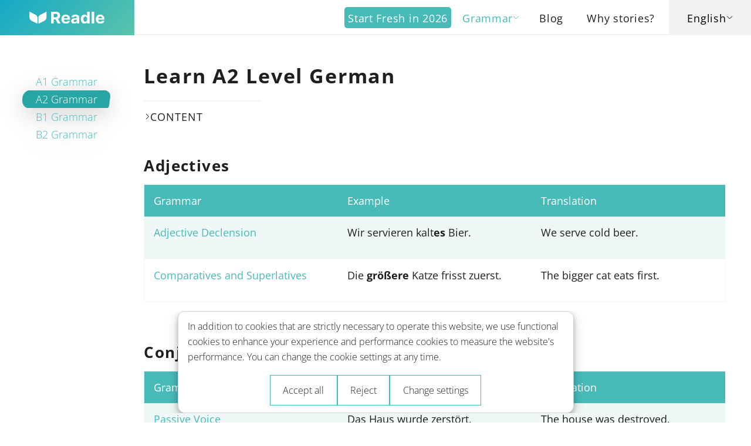

--- FILE ---
content_type: text/html; charset=utf-8
request_url: https://readle-app.com/en/grammar/german/a2/
body_size: 13238
content:
<!DOCTYPE html><html lang="en"><head><meta charset="UTF-8"><meta name="viewport" content="width=device-width, initial-scale=1"><title>Learn A2 Level German | Readle</title><link rel="alternate" hreflang="en" href="https://readle-app.com/en/grammar/german/a2/" data-svelte="svelte-9q2c23"><link rel="alternate" hreflang="zh-hant" href="https://readle-app.com/zh-hant/grammar/german/a2/" data-svelte="svelte-9q2c23"><link rel="alternate" hreflang="zh-hans" href="https://readle-app.com/zh-hans/grammar/german/a2/" data-svelte="svelte-9q2c23"><link rel="alternate" hreflang="de" href="https://readle-app.com/de/grammatik/deutsch/a2/" data-svelte="svelte-9q2c23"><link rel="alternate" hreflang="es" href="https://readle-app.com/es/gramatica/aleman/a2/" data-svelte="svelte-9q2c23"><link rel="alternate" hreflang="x-default" href="https://readle-app.com/en/grammar/german/a2/" data-svelte="svelte-9q2c23"><meta property="og:logo" content="https://cdn.sanity.io/images/leeoh1ke/production/a52b1611e179dd9780e2c27254c5079a9f458547-1024x1024.png" data-svelte="svelte-15hnxok"><meta property="fb:app_id" content="624249728995337" data-svelte="svelte-15hnxok"><meta property="og:type" content="website" data-svelte="svelte-15hnxok"><meta property="og:title" content="Learn A2 Level German | Readle" data-svelte="svelte-15hnxok"><meta property="og:url" content="https://readle-app.com/en/grammar/german/a2/" data-svelte="svelte-15hnxok"><meta property="og:image" content="https://cdn.sanity.io/images/leeoh1ke/production/d12ac260100f7d9606226bb4f5e918c27d4dd492-1184x749.png" data-svelte="svelte-15hnxok"><meta property="og:description" content="Learn A2 Level German with Readle" data-svelte="svelte-15hnxok"><meta name="twitter:card" content="summary_large_image" data-svelte="svelte-15hnxok"><meta name="twitter:title" content="Learn A2 Level German | Readle" data-svelte="svelte-15hnxok"><meta name="twitter:description" content="Learn A2 Level German with Readle" data-svelte="svelte-15hnxok"><meta name="twitter:image" content="https://cdn.sanity.io/images/leeoh1ke/production/d12ac260100f7d9606226bb4f5e918c27d4dd492-1184x749.png" data-svelte="svelte-15hnxok"><meta name="twitter:image:alt" content="Readle - Learn languages" data-svelte="svelte-15hnxok"><meta name="description" content="Learn A2 Level German with Readle" data-svelte="svelte-3s1yh9"><link rel="canonical" href="https://readle-app.com/en/grammar/german/a2/" data-svelte="svelte-3s1yh9"><link rel="preconnect" href="https://fonts.googleapis.com" data-svelte="svelte-pdea39"><link rel="preconnect" href="https://fonts.gstatic.com" crossorigin="" data-svelte="svelte-pdea39"><!-- HTML_TAG_START -->
    <script>
      function getCookie (name) {
  const cookies = document.cookie.split(';')
  for (let i = 0; i < cookies.length; i++) {
    const c = cookies[i].trim().split('=')
    if (c[0] === 'readle-ga') {
      return c[1]
    }
  }
}

function setGACookie () {
  let cookie = 'readle-ga=granted';
  cookie += '; expires=Sat, 02 Jan 2027 18:13:29 GMT';
  cookie += '; path=/'
  cookie += '; domain=.readle-app.com'
  cookie += '; SameSite=Lax'
  cookie += '; secure'

  // Set an HTTP cookie
  document.cookie = cookie
}

const consentCookie = getCookie('readle-ga');

    if (consentCookie === undefined) {
      setGACookie();
    }
      </script>

    <script>
      window.dataLayer = window.dataLayer || [];
    function gtag() {
      dataLayer.push(arguments);
    }

    if(consentCookie === "granted" || consentCookie === undefined) {
      gtag('consent', 'default', {
        ad_storage: consentCookie, // ad_storage_defaultStatus: EU = denied ELSE granted ?
        analytics_storage: consentCookie, // analytics_storage_defaultStatus: EU = denied ELSE granted ?
        ad_personalization: consentCookie, // ad_personalization: EU = denied ELSE granted ?
        ad_user_data: consentCookie, // ad_user_data: EU = denied ELSE granted ?
      });
    }

    dataLayer.push({
      event: 'lg.defaultConsent',
    });

    dataLayer.push({
      page: {
        language: 'en', // language: page language abbreviation
        virtualPagePath: '/grammar/german/a2/', // virtualPagePath: based on CMS field, silmiliar to a slug. Explanation: language indepented page path ≠ location.pathname
        title: document.title, // title: document.title
        metaDescription: document.querySelector('meta[name="description"]').getAttribute('content'), // metaDescription: page meta description (SEO)
        url: location.href, // url: location.href
      },
      client: {
        language: navigator.languages, // language: navigator.languages (comma seperated)
        platform: navigator.platform, // platform: navigator.platform
        userAgent: navigator.userAgent, // userAgent: navigator.userAgent
        // "deviceType": "<<deviceType>>" // deviceType: based on brakepoints: desktop, mobiool, tablet
      },
      // "user": {
      // 	"role": "<<userRole>>", // userRole: default: anonymous ELSE: admin etc.
      // 	"loggedIn": <<boolean>>, // true or false
      // 	"id": "<<userID>>", // userId prefered a UUID
      // 	"subscription": <<subscriptionPlan>>, // subscriptionPlan: free, premium etc.
      // 	"targetLanguages": "<<targetLanguages>>", // targetLanguages: more than 3 events per language
      // }
    });



    </script><!-- HTML_TAG_END --><!-- HTML_TAG_START --><script>
      if (consentCookie === "granted"  || consentCookie === undefined) {

        (function (w, d, s, l, i) {
      w[l] = w[l] || [];
      w[l].push({ 'gtm.start': new Date().getTime(), event: 'gtm.js' });
      var f = d.getElementsByTagName(s)[0],
        j = d.createElement(s),
        dl = l != 'dataLayer' ? '&l=' + l : '';
      j.async = true;
      j.src = 'https://www.googletagmanager.com/gtm.js?id=' + i + dl;
      f.parentNode.insertBefore(j, f);
    })(window, document, 'script', 'dataLayer', 'GTM-NH5W28X');
  }
  </script><!-- HTML_TAG_END --><link rel="icon" type="image/svg+xml" href="https://cdn.sanity.io/images/leeoh1ke/production/a52b1611e179dd9780e2c27254c5079a9f458547-1024x1024.png" data-svelte="svelte-pdea39"><link rel="preload" href="/_elderjs/svelte/components/Header.b1f65e9e.js" as="script"><link rel="prefetch" href="/_elderjs/svelte/components/CookieBanner.b9921a91.js" as="script"><link rel="preload" href="/_elderjs/props/ejs--1351622614.json" as="fetch"><link rel="prefetch" href="/_elderjs/props/ejs-1742906071.json" as="fetch"><link rel="stylesheet" href="/_elderjs/assets/svelte-36a9b19a.css" media="all"><style>/* cyrillic-ext */
@font-face {
  font-family: 'Open Sans';
  font-style: italic;
  font-weight: 400;
  font-stretch: normal;
  font-display: swap;
  src: url('/memQYaGs126MiZpBA-UFUIcVXSCEkx2cmqvXlWq8tWZ0Pw86hd0Rk8ZkWV0ewJER.woff2') format('woff2');
  unicode-range: U+0460-052F, U+1C80-1C8A, U+20B4, U+2DE0-2DFF, U+A640-A69F, U+FE2E-FE2F;
}
/* cyrillic */
@font-face {
  font-family: 'Open Sans';
  font-style: italic;
  font-weight: 400;
  font-stretch: normal;
  font-display: swap;
  src: url('/memQYaGs126MiZpBA-UFUIcVXSCEkx2cmqvXlWq8tWZ0Pw86hd0Rk8ZkWVQewJER.woff2') format('woff2');
  unicode-range: U+0301, U+0400-045F, U+0490-0491, U+04B0-04B1, U+2116;
}
/* greek-ext */
@font-face {
  font-family: 'Open Sans';
  font-style: italic;
  font-weight: 400;
  font-stretch: normal;
  font-display: swap;
  src: url('/memQYaGs126MiZpBA-UFUIcVXSCEkx2cmqvXlWq8tWZ0Pw86hd0Rk8ZkWVwewJER.woff2') format('woff2');
  unicode-range: U+1F00-1FFF;
}
/* greek */
@font-face {
  font-family: 'Open Sans';
  font-style: italic;
  font-weight: 400;
  font-stretch: normal;
  font-display: swap;
  src: url('/memQYaGs126MiZpBA-UFUIcVXSCEkx2cmqvXlWq8tWZ0Pw86hd0Rk8ZkWVMewJER.woff2') format('woff2');
  unicode-range: U+0370-0377, U+037A-037F, U+0384-038A, U+038C, U+038E-03A1, U+03A3-03FF;
}
/* hebrew */
@font-face {
  font-family: 'Open Sans';
  font-style: italic;
  font-weight: 400;
  font-stretch: normal;
  font-display: swap;
  src: url('/memQYaGs126MiZpBA-UFUIcVXSCEkx2cmqvXlWq8tWZ0Pw86hd0Rk8ZkWVIewJER.woff2') format('woff2');
  unicode-range: U+0307-0308, U+0590-05FF, U+200C-2010, U+20AA, U+25CC, U+FB1D-FB4F;
}
/* math */
@font-face {
  font-family: 'Open Sans';
  font-style: italic;
  font-weight: 400;
  font-stretch: normal;
  font-display: swap;
  src: url('/memQYaGs126MiZpBA-UFUIcVXSCEkx2cmqvXlWq8tWZ0Pw86hd0Rk8ZkWSwewJER.woff2') format('woff2');
  unicode-range: U+0302-0303, U+0305, U+0307-0308, U+0310, U+0312, U+0315, U+031A, U+0326-0327, U+032C, U+032F-0330, U+0332-0333, U+0338, U+033A, U+0346, U+034D, U+0391-03A1, U+03A3-03A9, U+03B1-03C9, U+03D1, U+03D5-03D6, U+03F0-03F1, U+03F4-03F5, U+2016-2017, U+2034-2038, U+203C, U+2040, U+2043, U+2047, U+2050, U+2057, U+205F, U+2070-2071, U+2074-208E, U+2090-209C, U+20D0-20DC, U+20E1, U+20E5-20EF, U+2100-2112, U+2114-2115, U+2117-2121, U+2123-214F, U+2190, U+2192, U+2194-21AE, U+21B0-21E5, U+21F1-21F2, U+21F4-2211, U+2213-2214, U+2216-22FF, U+2308-230B, U+2310, U+2319, U+231C-2321, U+2336-237A, U+237C, U+2395, U+239B-23B7, U+23D0, U+23DC-23E1, U+2474-2475, U+25AF, U+25B3, U+25B7, U+25BD, U+25C1, U+25CA, U+25CC, U+25FB, U+266D-266F, U+27C0-27FF, U+2900-2AFF, U+2B0E-2B11, U+2B30-2B4C, U+2BFE, U+3030, U+FF5B, U+FF5D, U+1D400-1D7FF, U+1EE00-1EEFF;
}
/* symbols */
@font-face {
  font-family: 'Open Sans';
  font-style: italic;
  font-weight: 400;
  font-stretch: normal;
  font-display: swap;
  src: url('/memQYaGs126MiZpBA-UFUIcVXSCEkx2cmqvXlWq8tWZ0Pw86hd0Rk8ZkWT4ewJER.woff2') format('woff2');
  unicode-range: U+0001-000C, U+000E-001F, U+007F-009F, U+20DD-20E0, U+20E2-20E4, U+2150-218F, U+2190, U+2192, U+2194-2199, U+21AF, U+21E6-21F0, U+21F3, U+2218-2219, U+2299, U+22C4-22C6, U+2300-243F, U+2440-244A, U+2460-24FF, U+25A0-27BF, U+2800-28FF, U+2921-2922, U+2981, U+29BF, U+29EB, U+2B00-2BFF, U+4DC0-4DFF, U+FFF9-FFFB, U+10140-1018E, U+10190-1019C, U+101A0, U+101D0-101FD, U+102E0-102FB, U+10E60-10E7E, U+1D2C0-1D2D3, U+1D2E0-1D37F, U+1F000-1F0FF, U+1F100-1F1AD, U+1F1E6-1F1FF, U+1F30D-1F30F, U+1F315, U+1F31C, U+1F31E, U+1F320-1F32C, U+1F336, U+1F378, U+1F37D, U+1F382, U+1F393-1F39F, U+1F3A7-1F3A8, U+1F3AC-1F3AF, U+1F3C2, U+1F3C4-1F3C6, U+1F3CA-1F3CE, U+1F3D4-1F3E0, U+1F3ED, U+1F3F1-1F3F3, U+1F3F5-1F3F7, U+1F408, U+1F415, U+1F41F, U+1F426, U+1F43F, U+1F441-1F442, U+1F444, U+1F446-1F449, U+1F44C-1F44E, U+1F453, U+1F46A, U+1F47D, U+1F4A3, U+1F4B0, U+1F4B3, U+1F4B9, U+1F4BB, U+1F4BF, U+1F4C8-1F4CB, U+1F4D6, U+1F4DA, U+1F4DF, U+1F4E3-1F4E6, U+1F4EA-1F4ED, U+1F4F7, U+1F4F9-1F4FB, U+1F4FD-1F4FE, U+1F503, U+1F507-1F50B, U+1F50D, U+1F512-1F513, U+1F53E-1F54A, U+1F54F-1F5FA, U+1F610, U+1F650-1F67F, U+1F687, U+1F68D, U+1F691, U+1F694, U+1F698, U+1F6AD, U+1F6B2, U+1F6B9-1F6BA, U+1F6BC, U+1F6C6-1F6CF, U+1F6D3-1F6D7, U+1F6E0-1F6EA, U+1F6F0-1F6F3, U+1F6F7-1F6FC, U+1F700-1F7FF, U+1F800-1F80B, U+1F810-1F847, U+1F850-1F859, U+1F860-1F887, U+1F890-1F8AD, U+1F8B0-1F8BB, U+1F8C0-1F8C1, U+1F900-1F90B, U+1F93B, U+1F946, U+1F984, U+1F996, U+1F9E9, U+1FA00-1FA6F, U+1FA70-1FA7C, U+1FA80-1FA89, U+1FA8F-1FAC6, U+1FACE-1FADC, U+1FADF-1FAE9, U+1FAF0-1FAF8, U+1FB00-1FBFF;
}
/* vietnamese */
@font-face {
  font-family: 'Open Sans';
  font-style: italic;
  font-weight: 400;
  font-stretch: normal;
  font-display: swap;
  src: url('/memQYaGs126MiZpBA-UFUIcVXSCEkx2cmqvXlWq8tWZ0Pw86hd0Rk8ZkWV8ewJER.woff2') format('woff2');
  unicode-range: U+0102-0103, U+0110-0111, U+0128-0129, U+0168-0169, U+01A0-01A1, U+01AF-01B0, U+0300-0301, U+0303-0304, U+0308-0309, U+0323, U+0329, U+1EA0-1EF9, U+20AB;
}
/* latin-ext */
@font-face {
  font-family: 'Open Sans';
  font-style: italic;
  font-weight: 400;
  font-stretch: normal;
  font-display: swap;
  src: url('/memQYaGs126MiZpBA-UFUIcVXSCEkx2cmqvXlWq8tWZ0Pw86hd0Rk8ZkWV4ewJER.woff2') format('woff2');
  unicode-range: U+0100-02BA, U+02BD-02C5, U+02C7-02CC, U+02CE-02D7, U+02DD-02FF, U+0304, U+0308, U+0329, U+1D00-1DBF, U+1E00-1E9F, U+1EF2-1EFF, U+2020, U+20A0-20AB, U+20AD-20C0, U+2113, U+2C60-2C7F, U+A720-A7FF;
}
/* latin */
@font-face {
  font-family: 'Open Sans';
  font-style: italic;
  font-weight: 400;
  font-stretch: normal;
  font-display: swap;
  src: url('/memQYaGs126MiZpBA-UFUIcVXSCEkx2cmqvXlWq8tWZ0Pw86hd0Rk8ZkWVAewA.woff2') format('woff2');
  unicode-range: U+0000-00FF, U+0131, U+0152-0153, U+02BB-02BC, U+02C6, U+02DA, U+02DC, U+0304, U+0308, U+0329, U+2000-206F, U+20AC, U+2122, U+2191, U+2193, U+2212, U+2215, U+FEFF, U+FFFD;
}
/* cyrillic-ext */
@font-face {
  font-family: 'Open Sans';
  font-style: italic;
  font-weight: 700;
  font-stretch: normal;
  font-display: swap;
  src: url('/memQYaGs126MiZpBA-UFUIcVXSCEkx2cmqvXlWq8tWZ0Pw86hd0RkyFjWV0ewJER.woff2') format('woff2');
  unicode-range: U+0460-052F, U+1C80-1C8A, U+20B4, U+2DE0-2DFF, U+A640-A69F, U+FE2E-FE2F;
}
/* cyrillic */
@font-face {
  font-family: 'Open Sans';
  font-style: italic;
  font-weight: 700;
  font-stretch: normal;
  font-display: swap;
  src: url('/memQYaGs126MiZpBA-UFUIcVXSCEkx2cmqvXlWq8tWZ0Pw86hd0RkyFjWVQewJER.woff2') format('woff2');
  unicode-range: U+0301, U+0400-045F, U+0490-0491, U+04B0-04B1, U+2116;
}
/* greek-ext */
@font-face {
  font-family: 'Open Sans';
  font-style: italic;
  font-weight: 700;
  font-stretch: normal;
  font-display: swap;
  src: url('/memQYaGs126MiZpBA-UFUIcVXSCEkx2cmqvXlWq8tWZ0Pw86hd0RkyFjWVwewJER.woff2') format('woff2');
  unicode-range: U+1F00-1FFF;
}
/* greek */
@font-face {
  font-family: 'Open Sans';
  font-style: italic;
  font-weight: 700;
  font-stretch: normal;
  font-display: swap;
  src: url('/memQYaGs126MiZpBA-UFUIcVXSCEkx2cmqvXlWq8tWZ0Pw86hd0RkyFjWVMewJER.woff2') format('woff2');
  unicode-range: U+0370-0377, U+037A-037F, U+0384-038A, U+038C, U+038E-03A1, U+03A3-03FF;
}
/* hebrew */
@font-face {
  font-family: 'Open Sans';
  font-style: italic;
  font-weight: 700;
  font-stretch: normal;
  font-display: swap;
  src: url('/memQYaGs126MiZpBA-UFUIcVXSCEkx2cmqvXlWq8tWZ0Pw86hd0RkyFjWVIewJER.woff2') format('woff2');
  unicode-range: U+0307-0308, U+0590-05FF, U+200C-2010, U+20AA, U+25CC, U+FB1D-FB4F;
}
/* math */
@font-face {
  font-family: 'Open Sans';
  font-style: italic;
  font-weight: 700;
  font-stretch: normal;
  font-display: swap;
  src: url('/memQYaGs126MiZpBA-UFUIcVXSCEkx2cmqvXlWq8tWZ0Pw86hd0RkyFjWSwewJER.woff2') format('woff2');
  unicode-range: U+0302-0303, U+0305, U+0307-0308, U+0310, U+0312, U+0315, U+031A, U+0326-0327, U+032C, U+032F-0330, U+0332-0333, U+0338, U+033A, U+0346, U+034D, U+0391-03A1, U+03A3-03A9, U+03B1-03C9, U+03D1, U+03D5-03D6, U+03F0-03F1, U+03F4-03F5, U+2016-2017, U+2034-2038, U+203C, U+2040, U+2043, U+2047, U+2050, U+2057, U+205F, U+2070-2071, U+2074-208E, U+2090-209C, U+20D0-20DC, U+20E1, U+20E5-20EF, U+2100-2112, U+2114-2115, U+2117-2121, U+2123-214F, U+2190, U+2192, U+2194-21AE, U+21B0-21E5, U+21F1-21F2, U+21F4-2211, U+2213-2214, U+2216-22FF, U+2308-230B, U+2310, U+2319, U+231C-2321, U+2336-237A, U+237C, U+2395, U+239B-23B7, U+23D0, U+23DC-23E1, U+2474-2475, U+25AF, U+25B3, U+25B7, U+25BD, U+25C1, U+25CA, U+25CC, U+25FB, U+266D-266F, U+27C0-27FF, U+2900-2AFF, U+2B0E-2B11, U+2B30-2B4C, U+2BFE, U+3030, U+FF5B, U+FF5D, U+1D400-1D7FF, U+1EE00-1EEFF;
}
/* symbols */
@font-face {
  font-family: 'Open Sans';
  font-style: italic;
  font-weight: 700;
  font-stretch: normal;
  font-display: swap;
  src: url('/memQYaGs126MiZpBA-UFUIcVXSCEkx2cmqvXlWq8tWZ0Pw86hd0RkyFjWT4ewJER.woff2') format('woff2');
  unicode-range: U+0001-000C, U+000E-001F, U+007F-009F, U+20DD-20E0, U+20E2-20E4, U+2150-218F, U+2190, U+2192, U+2194-2199, U+21AF, U+21E6-21F0, U+21F3, U+2218-2219, U+2299, U+22C4-22C6, U+2300-243F, U+2440-244A, U+2460-24FF, U+25A0-27BF, U+2800-28FF, U+2921-2922, U+2981, U+29BF, U+29EB, U+2B00-2BFF, U+4DC0-4DFF, U+FFF9-FFFB, U+10140-1018E, U+10190-1019C, U+101A0, U+101D0-101FD, U+102E0-102FB, U+10E60-10E7E, U+1D2C0-1D2D3, U+1D2E0-1D37F, U+1F000-1F0FF, U+1F100-1F1AD, U+1F1E6-1F1FF, U+1F30D-1F30F, U+1F315, U+1F31C, U+1F31E, U+1F320-1F32C, U+1F336, U+1F378, U+1F37D, U+1F382, U+1F393-1F39F, U+1F3A7-1F3A8, U+1F3AC-1F3AF, U+1F3C2, U+1F3C4-1F3C6, U+1F3CA-1F3CE, U+1F3D4-1F3E0, U+1F3ED, U+1F3F1-1F3F3, U+1F3F5-1F3F7, U+1F408, U+1F415, U+1F41F, U+1F426, U+1F43F, U+1F441-1F442, U+1F444, U+1F446-1F449, U+1F44C-1F44E, U+1F453, U+1F46A, U+1F47D, U+1F4A3, U+1F4B0, U+1F4B3, U+1F4B9, U+1F4BB, U+1F4BF, U+1F4C8-1F4CB, U+1F4D6, U+1F4DA, U+1F4DF, U+1F4E3-1F4E6, U+1F4EA-1F4ED, U+1F4F7, U+1F4F9-1F4FB, U+1F4FD-1F4FE, U+1F503, U+1F507-1F50B, U+1F50D, U+1F512-1F513, U+1F53E-1F54A, U+1F54F-1F5FA, U+1F610, U+1F650-1F67F, U+1F687, U+1F68D, U+1F691, U+1F694, U+1F698, U+1F6AD, U+1F6B2, U+1F6B9-1F6BA, U+1F6BC, U+1F6C6-1F6CF, U+1F6D3-1F6D7, U+1F6E0-1F6EA, U+1F6F0-1F6F3, U+1F6F7-1F6FC, U+1F700-1F7FF, U+1F800-1F80B, U+1F810-1F847, U+1F850-1F859, U+1F860-1F887, U+1F890-1F8AD, U+1F8B0-1F8BB, U+1F8C0-1F8C1, U+1F900-1F90B, U+1F93B, U+1F946, U+1F984, U+1F996, U+1F9E9, U+1FA00-1FA6F, U+1FA70-1FA7C, U+1FA80-1FA89, U+1FA8F-1FAC6, U+1FACE-1FADC, U+1FADF-1FAE9, U+1FAF0-1FAF8, U+1FB00-1FBFF;
}
/* vietnamese */
@font-face {
  font-family: 'Open Sans';
  font-style: italic;
  font-weight: 700;
  font-stretch: normal;
  font-display: swap;
  src: url('/memQYaGs126MiZpBA-UFUIcVXSCEkx2cmqvXlWq8tWZ0Pw86hd0RkyFjWV8ewJER.woff2') format('woff2');
  unicode-range: U+0102-0103, U+0110-0111, U+0128-0129, U+0168-0169, U+01A0-01A1, U+01AF-01B0, U+0300-0301, U+0303-0304, U+0308-0309, U+0323, U+0329, U+1EA0-1EF9, U+20AB;
}
/* latin-ext */
@font-face {
  font-family: 'Open Sans';
  font-style: italic;
  font-weight: 700;
  font-stretch: normal;
  font-display: swap;
  src: url('/memQYaGs126MiZpBA-UFUIcVXSCEkx2cmqvXlWq8tWZ0Pw86hd0RkyFjWV4ewJER.woff2') format('woff2');
  unicode-range: U+0100-02BA, U+02BD-02C5, U+02C7-02CC, U+02CE-02D7, U+02DD-02FF, U+0304, U+0308, U+0329, U+1D00-1DBF, U+1E00-1E9F, U+1EF2-1EFF, U+2020, U+20A0-20AB, U+20AD-20C0, U+2113, U+2C60-2C7F, U+A720-A7FF;
}
/* latin */
@font-face {
  font-family: 'Open Sans';
  font-style: italic;
  font-weight: 700;
  font-stretch: normal;
  font-display: swap;
  src: url('/memQYaGs126MiZpBA-UFUIcVXSCEkx2cmqvXlWq8tWZ0Pw86hd0RkyFjWVAewA.woff2') format('woff2');
  unicode-range: U+0000-00FF, U+0131, U+0152-0153, U+02BB-02BC, U+02C6, U+02DA, U+02DC, U+0304, U+0308, U+0329, U+2000-206F, U+20AC, U+2122, U+2191, U+2193, U+2212, U+2215, U+FEFF, U+FFFD;
}
/* cyrillic-ext */
@font-face {
  font-family: 'Open Sans';
  font-style: normal;
  font-weight: 300;
  font-stretch: normal;
  font-display: swap;
  src: url('/memSYaGs126MiZpBA-UvWbX2vVnXBbObj2OVZyOOSr4dVJWUgsiH0B4taVIGxA.woff2') format('woff2');
  unicode-range: U+0460-052F, U+1C80-1C8A, U+20B4, U+2DE0-2DFF, U+A640-A69F, U+FE2E-FE2F;
}
/* cyrillic */
@font-face {
  font-family: 'Open Sans';
  font-style: normal;
  font-weight: 300;
  font-stretch: normal;
  font-display: swap;
  src: url('/memSYaGs126MiZpBA-UvWbX2vVnXBbObj2OVZyOOSr4dVJWUgsiH0B4kaVIGxA.woff2') format('woff2');
  unicode-range: U+0301, U+0400-045F, U+0490-0491, U+04B0-04B1, U+2116;
}
/* greek-ext */
@font-face {
  font-family: 'Open Sans';
  font-style: normal;
  font-weight: 300;
  font-stretch: normal;
  font-display: swap;
  src: url('/memSYaGs126MiZpBA-UvWbX2vVnXBbObj2OVZyOOSr4dVJWUgsiH0B4saVIGxA.woff2') format('woff2');
  unicode-range: U+1F00-1FFF;
}
/* greek */
@font-face {
  font-family: 'Open Sans';
  font-style: normal;
  font-weight: 300;
  font-stretch: normal;
  font-display: swap;
  src: url('/memSYaGs126MiZpBA-UvWbX2vVnXBbObj2OVZyOOSr4dVJWUgsiH0B4jaVIGxA.woff2') format('woff2');
  unicode-range: U+0370-0377, U+037A-037F, U+0384-038A, U+038C, U+038E-03A1, U+03A3-03FF;
}
/* hebrew */
@font-face {
  font-family: 'Open Sans';
  font-style: normal;
  font-weight: 300;
  font-stretch: normal;
  font-display: swap;
  src: url('/memSYaGs126MiZpBA-UvWbX2vVnXBbObj2OVZyOOSr4dVJWUgsiH0B4iaVIGxA.woff2') format('woff2');
  unicode-range: U+0307-0308, U+0590-05FF, U+200C-2010, U+20AA, U+25CC, U+FB1D-FB4F;
}
/* math */
@font-face {
  font-family: 'Open Sans';
  font-style: normal;
  font-weight: 300;
  font-stretch: normal;
  font-display: swap;
  src: url('/memSYaGs126MiZpBA-UvWbX2vVnXBbObj2OVZyOOSr4dVJWUgsiH0B5caVIGxA.woff2') format('woff2');
  unicode-range: U+0302-0303, U+0305, U+0307-0308, U+0310, U+0312, U+0315, U+031A, U+0326-0327, U+032C, U+032F-0330, U+0332-0333, U+0338, U+033A, U+0346, U+034D, U+0391-03A1, U+03A3-03A9, U+03B1-03C9, U+03D1, U+03D5-03D6, U+03F0-03F1, U+03F4-03F5, U+2016-2017, U+2034-2038, U+203C, U+2040, U+2043, U+2047, U+2050, U+2057, U+205F, U+2070-2071, U+2074-208E, U+2090-209C, U+20D0-20DC, U+20E1, U+20E5-20EF, U+2100-2112, U+2114-2115, U+2117-2121, U+2123-214F, U+2190, U+2192, U+2194-21AE, U+21B0-21E5, U+21F1-21F2, U+21F4-2211, U+2213-2214, U+2216-22FF, U+2308-230B, U+2310, U+2319, U+231C-2321, U+2336-237A, U+237C, U+2395, U+239B-23B7, U+23D0, U+23DC-23E1, U+2474-2475, U+25AF, U+25B3, U+25B7, U+25BD, U+25C1, U+25CA, U+25CC, U+25FB, U+266D-266F, U+27C0-27FF, U+2900-2AFF, U+2B0E-2B11, U+2B30-2B4C, U+2BFE, U+3030, U+FF5B, U+FF5D, U+1D400-1D7FF, U+1EE00-1EEFF;
}
/* symbols */
@font-face {
  font-family: 'Open Sans';
  font-style: normal;
  font-weight: 300;
  font-stretch: normal;
  font-display: swap;
  src: url('/memSYaGs126MiZpBA-UvWbX2vVnXBbObj2OVZyOOSr4dVJWUgsiH0B5OaVIGxA.woff2') format('woff2');
  unicode-range: U+0001-000C, U+000E-001F, U+007F-009F, U+20DD-20E0, U+20E2-20E4, U+2150-218F, U+2190, U+2192, U+2194-2199, U+21AF, U+21E6-21F0, U+21F3, U+2218-2219, U+2299, U+22C4-22C6, U+2300-243F, U+2440-244A, U+2460-24FF, U+25A0-27BF, U+2800-28FF, U+2921-2922, U+2981, U+29BF, U+29EB, U+2B00-2BFF, U+4DC0-4DFF, U+FFF9-FFFB, U+10140-1018E, U+10190-1019C, U+101A0, U+101D0-101FD, U+102E0-102FB, U+10E60-10E7E, U+1D2C0-1D2D3, U+1D2E0-1D37F, U+1F000-1F0FF, U+1F100-1F1AD, U+1F1E6-1F1FF, U+1F30D-1F30F, U+1F315, U+1F31C, U+1F31E, U+1F320-1F32C, U+1F336, U+1F378, U+1F37D, U+1F382, U+1F393-1F39F, U+1F3A7-1F3A8, U+1F3AC-1F3AF, U+1F3C2, U+1F3C4-1F3C6, U+1F3CA-1F3CE, U+1F3D4-1F3E0, U+1F3ED, U+1F3F1-1F3F3, U+1F3F5-1F3F7, U+1F408, U+1F415, U+1F41F, U+1F426, U+1F43F, U+1F441-1F442, U+1F444, U+1F446-1F449, U+1F44C-1F44E, U+1F453, U+1F46A, U+1F47D, U+1F4A3, U+1F4B0, U+1F4B3, U+1F4B9, U+1F4BB, U+1F4BF, U+1F4C8-1F4CB, U+1F4D6, U+1F4DA, U+1F4DF, U+1F4E3-1F4E6, U+1F4EA-1F4ED, U+1F4F7, U+1F4F9-1F4FB, U+1F4FD-1F4FE, U+1F503, U+1F507-1F50B, U+1F50D, U+1F512-1F513, U+1F53E-1F54A, U+1F54F-1F5FA, U+1F610, U+1F650-1F67F, U+1F687, U+1F68D, U+1F691, U+1F694, U+1F698, U+1F6AD, U+1F6B2, U+1F6B9-1F6BA, U+1F6BC, U+1F6C6-1F6CF, U+1F6D3-1F6D7, U+1F6E0-1F6EA, U+1F6F0-1F6F3, U+1F6F7-1F6FC, U+1F700-1F7FF, U+1F800-1F80B, U+1F810-1F847, U+1F850-1F859, U+1F860-1F887, U+1F890-1F8AD, U+1F8B0-1F8BB, U+1F8C0-1F8C1, U+1F900-1F90B, U+1F93B, U+1F946, U+1F984, U+1F996, U+1F9E9, U+1FA00-1FA6F, U+1FA70-1FA7C, U+1FA80-1FA89, U+1FA8F-1FAC6, U+1FACE-1FADC, U+1FADF-1FAE9, U+1FAF0-1FAF8, U+1FB00-1FBFF;
}
/* vietnamese */
@font-face {
  font-family: 'Open Sans';
  font-style: normal;
  font-weight: 300;
  font-stretch: normal;
  font-display: swap;
  src: url('/memSYaGs126MiZpBA-UvWbX2vVnXBbObj2OVZyOOSr4dVJWUgsiH0B4vaVIGxA.woff2') format('woff2');
  unicode-range: U+0102-0103, U+0110-0111, U+0128-0129, U+0168-0169, U+01A0-01A1, U+01AF-01B0, U+0300-0301, U+0303-0304, U+0308-0309, U+0323, U+0329, U+1EA0-1EF9, U+20AB;
}
/* latin-ext */
@font-face {
  font-family: 'Open Sans';
  font-style: normal;
  font-weight: 300;
  font-stretch: normal;
  font-display: swap;
  src: url('/memSYaGs126MiZpBA-UvWbX2vVnXBbObj2OVZyOOSr4dVJWUgsiH0B4uaVIGxA.woff2') format('woff2');
  unicode-range: U+0100-02BA, U+02BD-02C5, U+02C7-02CC, U+02CE-02D7, U+02DD-02FF, U+0304, U+0308, U+0329, U+1D00-1DBF, U+1E00-1E9F, U+1EF2-1EFF, U+2020, U+20A0-20AB, U+20AD-20C0, U+2113, U+2C60-2C7F, U+A720-A7FF;
}
/* latin */
@font-face {
  font-family: 'Open Sans';
  font-style: normal;
  font-weight: 300;
  font-stretch: normal;
  font-display: swap;
  src: url('/memSYaGs126MiZpBA-UvWbX2vVnXBbObj2OVZyOOSr4dVJWUgsiH0B4gaVI.woff2') format('woff2');
  unicode-range: U+0000-00FF, U+0131, U+0152-0153, U+02BB-02BC, U+02C6, U+02DA, U+02DC, U+0304, U+0308, U+0329, U+2000-206F, U+20AC, U+2122, U+2191, U+2193, U+2212, U+2215, U+FEFF, U+FFFD;
}
/* cyrillic-ext */
@font-face {
  font-family: 'Open Sans';
  font-style: normal;
  font-weight: 400;
  font-stretch: normal;
  font-display: swap;
  src: url('/memSYaGs126MiZpBA-UvWbX2vVnXBbObj2OVZyOOSr4dVJWUgsjZ0B4taVIGxA.woff2') format('woff2');
  unicode-range: U+0460-052F, U+1C80-1C8A, U+20B4, U+2DE0-2DFF, U+A640-A69F, U+FE2E-FE2F;
}
/* cyrillic */
@font-face {
  font-family: 'Open Sans';
  font-style: normal;
  font-weight: 400;
  font-stretch: normal;
  font-display: swap;
  src: url('/memSYaGs126MiZpBA-UvWbX2vVnXBbObj2OVZyOOSr4dVJWUgsjZ0B4kaVIGxA.woff2') format('woff2');
  unicode-range: U+0301, U+0400-045F, U+0490-0491, U+04B0-04B1, U+2116;
}
/* greek-ext */
@font-face {
  font-family: 'Open Sans';
  font-style: normal;
  font-weight: 400;
  font-stretch: normal;
  font-display: swap;
  src: url('/memSYaGs126MiZpBA-UvWbX2vVnXBbObj2OVZyOOSr4dVJWUgsjZ0B4saVIGxA.woff2') format('woff2');
  unicode-range: U+1F00-1FFF;
}
/* greek */
@font-face {
  font-family: 'Open Sans';
  font-style: normal;
  font-weight: 400;
  font-stretch: normal;
  font-display: swap;
  src: url('/memSYaGs126MiZpBA-UvWbX2vVnXBbObj2OVZyOOSr4dVJWUgsjZ0B4jaVIGxA.woff2') format('woff2');
  unicode-range: U+0370-0377, U+037A-037F, U+0384-038A, U+038C, U+038E-03A1, U+03A3-03FF;
}
/* hebrew */
@font-face {
  font-family: 'Open Sans';
  font-style: normal;
  font-weight: 400;
  font-stretch: normal;
  font-display: swap;
  src: url('/memSYaGs126MiZpBA-UvWbX2vVnXBbObj2OVZyOOSr4dVJWUgsjZ0B4iaVIGxA.woff2') format('woff2');
  unicode-range: U+0307-0308, U+0590-05FF, U+200C-2010, U+20AA, U+25CC, U+FB1D-FB4F;
}
/* math */
@font-face {
  font-family: 'Open Sans';
  font-style: normal;
  font-weight: 400;
  font-stretch: normal;
  font-display: swap;
  src: url('/memSYaGs126MiZpBA-UvWbX2vVnXBbObj2OVZyOOSr4dVJWUgsjZ0B5caVIGxA.woff2') format('woff2');
  unicode-range: U+0302-0303, U+0305, U+0307-0308, U+0310, U+0312, U+0315, U+031A, U+0326-0327, U+032C, U+032F-0330, U+0332-0333, U+0338, U+033A, U+0346, U+034D, U+0391-03A1, U+03A3-03A9, U+03B1-03C9, U+03D1, U+03D5-03D6, U+03F0-03F1, U+03F4-03F5, U+2016-2017, U+2034-2038, U+203C, U+2040, U+2043, U+2047, U+2050, U+2057, U+205F, U+2070-2071, U+2074-208E, U+2090-209C, U+20D0-20DC, U+20E1, U+20E5-20EF, U+2100-2112, U+2114-2115, U+2117-2121, U+2123-214F, U+2190, U+2192, U+2194-21AE, U+21B0-21E5, U+21F1-21F2, U+21F4-2211, U+2213-2214, U+2216-22FF, U+2308-230B, U+2310, U+2319, U+231C-2321, U+2336-237A, U+237C, U+2395, U+239B-23B7, U+23D0, U+23DC-23E1, U+2474-2475, U+25AF, U+25B3, U+25B7, U+25BD, U+25C1, U+25CA, U+25CC, U+25FB, U+266D-266F, U+27C0-27FF, U+2900-2AFF, U+2B0E-2B11, U+2B30-2B4C, U+2BFE, U+3030, U+FF5B, U+FF5D, U+1D400-1D7FF, U+1EE00-1EEFF;
}
/* symbols */
@font-face {
  font-family: 'Open Sans';
  font-style: normal;
  font-weight: 400;
  font-stretch: normal;
  font-display: swap;
  src: url('/memSYaGs126MiZpBA-UvWbX2vVnXBbObj2OVZyOOSr4dVJWUgsjZ0B5OaVIGxA.woff2') format('woff2');
  unicode-range: U+0001-000C, U+000E-001F, U+007F-009F, U+20DD-20E0, U+20E2-20E4, U+2150-218F, U+2190, U+2192, U+2194-2199, U+21AF, U+21E6-21F0, U+21F3, U+2218-2219, U+2299, U+22C4-22C6, U+2300-243F, U+2440-244A, U+2460-24FF, U+25A0-27BF, U+2800-28FF, U+2921-2922, U+2981, U+29BF, U+29EB, U+2B00-2BFF, U+4DC0-4DFF, U+FFF9-FFFB, U+10140-1018E, U+10190-1019C, U+101A0, U+101D0-101FD, U+102E0-102FB, U+10E60-10E7E, U+1D2C0-1D2D3, U+1D2E0-1D37F, U+1F000-1F0FF, U+1F100-1F1AD, U+1F1E6-1F1FF, U+1F30D-1F30F, U+1F315, U+1F31C, U+1F31E, U+1F320-1F32C, U+1F336, U+1F378, U+1F37D, U+1F382, U+1F393-1F39F, U+1F3A7-1F3A8, U+1F3AC-1F3AF, U+1F3C2, U+1F3C4-1F3C6, U+1F3CA-1F3CE, U+1F3D4-1F3E0, U+1F3ED, U+1F3F1-1F3F3, U+1F3F5-1F3F7, U+1F408, U+1F415, U+1F41F, U+1F426, U+1F43F, U+1F441-1F442, U+1F444, U+1F446-1F449, U+1F44C-1F44E, U+1F453, U+1F46A, U+1F47D, U+1F4A3, U+1F4B0, U+1F4B3, U+1F4B9, U+1F4BB, U+1F4BF, U+1F4C8-1F4CB, U+1F4D6, U+1F4DA, U+1F4DF, U+1F4E3-1F4E6, U+1F4EA-1F4ED, U+1F4F7, U+1F4F9-1F4FB, U+1F4FD-1F4FE, U+1F503, U+1F507-1F50B, U+1F50D, U+1F512-1F513, U+1F53E-1F54A, U+1F54F-1F5FA, U+1F610, U+1F650-1F67F, U+1F687, U+1F68D, U+1F691, U+1F694, U+1F698, U+1F6AD, U+1F6B2, U+1F6B9-1F6BA, U+1F6BC, U+1F6C6-1F6CF, U+1F6D3-1F6D7, U+1F6E0-1F6EA, U+1F6F0-1F6F3, U+1F6F7-1F6FC, U+1F700-1F7FF, U+1F800-1F80B, U+1F810-1F847, U+1F850-1F859, U+1F860-1F887, U+1F890-1F8AD, U+1F8B0-1F8BB, U+1F8C0-1F8C1, U+1F900-1F90B, U+1F93B, U+1F946, U+1F984, U+1F996, U+1F9E9, U+1FA00-1FA6F, U+1FA70-1FA7C, U+1FA80-1FA89, U+1FA8F-1FAC6, U+1FACE-1FADC, U+1FADF-1FAE9, U+1FAF0-1FAF8, U+1FB00-1FBFF;
}
/* vietnamese */
@font-face {
  font-family: 'Open Sans';
  font-style: normal;
  font-weight: 400;
  font-stretch: normal;
  font-display: swap;
  src: url('/memSYaGs126MiZpBA-UvWbX2vVnXBbObj2OVZyOOSr4dVJWUgsjZ0B4vaVIGxA.woff2') format('woff2');
  unicode-range: U+0102-0103, U+0110-0111, U+0128-0129, U+0168-0169, U+01A0-01A1, U+01AF-01B0, U+0300-0301, U+0303-0304, U+0308-0309, U+0323, U+0329, U+1EA0-1EF9, U+20AB;
}
/* latin-ext */
@font-face {
  font-family: 'Open Sans';
  font-style: normal;
  font-weight: 400;
  font-stretch: normal;
  font-display: swap;
  src: url('/memSYaGs126MiZpBA-UvWbX2vVnXBbObj2OVZyOOSr4dVJWUgsjZ0B4uaVIGxA.woff2') format('woff2');
  unicode-range: U+0100-02BA, U+02BD-02C5, U+02C7-02CC, U+02CE-02D7, U+02DD-02FF, U+0304, U+0308, U+0329, U+1D00-1DBF, U+1E00-1E9F, U+1EF2-1EFF, U+2020, U+20A0-20AB, U+20AD-20C0, U+2113, U+2C60-2C7F, U+A720-A7FF;
}
/* latin */
@font-face {
  font-family: 'Open Sans';
  font-style: normal;
  font-weight: 400;
  font-stretch: normal;
  font-display: swap;
  src: url('/memSYaGs126MiZpBA-UvWbX2vVnXBbObj2OVZyOOSr4dVJWUgsjZ0B4gaVI.woff2') format('woff2');
  unicode-range: U+0000-00FF, U+0131, U+0152-0153, U+02BB-02BC, U+02C6, U+02DA, U+02DC, U+0304, U+0308, U+0329, U+2000-206F, U+20AC, U+2122, U+2191, U+2193, U+2212, U+2215, U+FEFF, U+FFFD;
}
/* cyrillic-ext */
@font-face {
  font-family: 'Open Sans';
  font-style: normal;
  font-weight: 700;
  font-stretch: normal;
  font-display: swap;
  src: url('/memSYaGs126MiZpBA-UvWbX2vVnXBbObj2OVZyOOSr4dVJWUgsg-1x4taVIGxA.woff2') format('woff2');
  unicode-range: U+0460-052F, U+1C80-1C8A, U+20B4, U+2DE0-2DFF, U+A640-A69F, U+FE2E-FE2F;
}
/* cyrillic */
@font-face {
  font-family: 'Open Sans';
  font-style: normal;
  font-weight: 700;
  font-stretch: normal;
  font-display: swap;
  src: url('/memSYaGs126MiZpBA-UvWbX2vVnXBbObj2OVZyOOSr4dVJWUgsg-1x4kaVIGxA.woff2') format('woff2');
  unicode-range: U+0301, U+0400-045F, U+0490-0491, U+04B0-04B1, U+2116;
}
/* greek-ext */
@font-face {
  font-family: 'Open Sans';
  font-style: normal;
  font-weight: 700;
  font-stretch: normal;
  font-display: swap;
  src: url('/memSYaGs126MiZpBA-UvWbX2vVnXBbObj2OVZyOOSr4dVJWUgsg-1x4saVIGxA.woff2') format('woff2');
  unicode-range: U+1F00-1FFF;
}
/* greek */
@font-face {
  font-family: 'Open Sans';
  font-style: normal;
  font-weight: 700;
  font-stretch: normal;
  font-display: swap;
  src: url('/memSYaGs126MiZpBA-UvWbX2vVnXBbObj2OVZyOOSr4dVJWUgsg-1x4jaVIGxA.woff2') format('woff2');
  unicode-range: U+0370-0377, U+037A-037F, U+0384-038A, U+038C, U+038E-03A1, U+03A3-03FF;
}
/* hebrew */
@font-face {
  font-family: 'Open Sans';
  font-style: normal;
  font-weight: 700;
  font-stretch: normal;
  font-display: swap;
  src: url('/memSYaGs126MiZpBA-UvWbX2vVnXBbObj2OVZyOOSr4dVJWUgsg-1x4iaVIGxA.woff2') format('woff2');
  unicode-range: U+0307-0308, U+0590-05FF, U+200C-2010, U+20AA, U+25CC, U+FB1D-FB4F;
}
/* math */
@font-face {
  font-family: 'Open Sans';
  font-style: normal;
  font-weight: 700;
  font-stretch: normal;
  font-display: swap;
  src: url('/memSYaGs126MiZpBA-UvWbX2vVnXBbObj2OVZyOOSr4dVJWUgsg-1x5caVIGxA.woff2') format('woff2');
  unicode-range: U+0302-0303, U+0305, U+0307-0308, U+0310, U+0312, U+0315, U+031A, U+0326-0327, U+032C, U+032F-0330, U+0332-0333, U+0338, U+033A, U+0346, U+034D, U+0391-03A1, U+03A3-03A9, U+03B1-03C9, U+03D1, U+03D5-03D6, U+03F0-03F1, U+03F4-03F5, U+2016-2017, U+2034-2038, U+203C, U+2040, U+2043, U+2047, U+2050, U+2057, U+205F, U+2070-2071, U+2074-208E, U+2090-209C, U+20D0-20DC, U+20E1, U+20E5-20EF, U+2100-2112, U+2114-2115, U+2117-2121, U+2123-214F, U+2190, U+2192, U+2194-21AE, U+21B0-21E5, U+21F1-21F2, U+21F4-2211, U+2213-2214, U+2216-22FF, U+2308-230B, U+2310, U+2319, U+231C-2321, U+2336-237A, U+237C, U+2395, U+239B-23B7, U+23D0, U+23DC-23E1, U+2474-2475, U+25AF, U+25B3, U+25B7, U+25BD, U+25C1, U+25CA, U+25CC, U+25FB, U+266D-266F, U+27C0-27FF, U+2900-2AFF, U+2B0E-2B11, U+2B30-2B4C, U+2BFE, U+3030, U+FF5B, U+FF5D, U+1D400-1D7FF, U+1EE00-1EEFF;
}
/* symbols */
@font-face {
  font-family: 'Open Sans';
  font-style: normal;
  font-weight: 700;
  font-stretch: normal;
  font-display: swap;
  src: url('/memSYaGs126MiZpBA-UvWbX2vVnXBbObj2OVZyOOSr4dVJWUgsg-1x5OaVIGxA.woff2') format('woff2');
  unicode-range: U+0001-000C, U+000E-001F, U+007F-009F, U+20DD-20E0, U+20E2-20E4, U+2150-218F, U+2190, U+2192, U+2194-2199, U+21AF, U+21E6-21F0, U+21F3, U+2218-2219, U+2299, U+22C4-22C6, U+2300-243F, U+2440-244A, U+2460-24FF, U+25A0-27BF, U+2800-28FF, U+2921-2922, U+2981, U+29BF, U+29EB, U+2B00-2BFF, U+4DC0-4DFF, U+FFF9-FFFB, U+10140-1018E, U+10190-1019C, U+101A0, U+101D0-101FD, U+102E0-102FB, U+10E60-10E7E, U+1D2C0-1D2D3, U+1D2E0-1D37F, U+1F000-1F0FF, U+1F100-1F1AD, U+1F1E6-1F1FF, U+1F30D-1F30F, U+1F315, U+1F31C, U+1F31E, U+1F320-1F32C, U+1F336, U+1F378, U+1F37D, U+1F382, U+1F393-1F39F, U+1F3A7-1F3A8, U+1F3AC-1F3AF, U+1F3C2, U+1F3C4-1F3C6, U+1F3CA-1F3CE, U+1F3D4-1F3E0, U+1F3ED, U+1F3F1-1F3F3, U+1F3F5-1F3F7, U+1F408, U+1F415, U+1F41F, U+1F426, U+1F43F, U+1F441-1F442, U+1F444, U+1F446-1F449, U+1F44C-1F44E, U+1F453, U+1F46A, U+1F47D, U+1F4A3, U+1F4B0, U+1F4B3, U+1F4B9, U+1F4BB, U+1F4BF, U+1F4C8-1F4CB, U+1F4D6, U+1F4DA, U+1F4DF, U+1F4E3-1F4E6, U+1F4EA-1F4ED, U+1F4F7, U+1F4F9-1F4FB, U+1F4FD-1F4FE, U+1F503, U+1F507-1F50B, U+1F50D, U+1F512-1F513, U+1F53E-1F54A, U+1F54F-1F5FA, U+1F610, U+1F650-1F67F, U+1F687, U+1F68D, U+1F691, U+1F694, U+1F698, U+1F6AD, U+1F6B2, U+1F6B9-1F6BA, U+1F6BC, U+1F6C6-1F6CF, U+1F6D3-1F6D7, U+1F6E0-1F6EA, U+1F6F0-1F6F3, U+1F6F7-1F6FC, U+1F700-1F7FF, U+1F800-1F80B, U+1F810-1F847, U+1F850-1F859, U+1F860-1F887, U+1F890-1F8AD, U+1F8B0-1F8BB, U+1F8C0-1F8C1, U+1F900-1F90B, U+1F93B, U+1F946, U+1F984, U+1F996, U+1F9E9, U+1FA00-1FA6F, U+1FA70-1FA7C, U+1FA80-1FA89, U+1FA8F-1FAC6, U+1FACE-1FADC, U+1FADF-1FAE9, U+1FAF0-1FAF8, U+1FB00-1FBFF;
}
/* vietnamese */
@font-face {
  font-family: 'Open Sans';
  font-style: normal;
  font-weight: 700;
  font-stretch: normal;
  font-display: swap;
  src: url('/memSYaGs126MiZpBA-UvWbX2vVnXBbObj2OVZyOOSr4dVJWUgsg-1x4vaVIGxA.woff2') format('woff2');
  unicode-range: U+0102-0103, U+0110-0111, U+0128-0129, U+0168-0169, U+01A0-01A1, U+01AF-01B0, U+0300-0301, U+0303-0304, U+0308-0309, U+0323, U+0329, U+1EA0-1EF9, U+20AB;
}
/* latin-ext */
@font-face {
  font-family: 'Open Sans';
  font-style: normal;
  font-weight: 700;
  font-stretch: normal;
  font-display: swap;
  src: url('/memSYaGs126MiZpBA-UvWbX2vVnXBbObj2OVZyOOSr4dVJWUgsg-1x4uaVIGxA.woff2') format('woff2');
  unicode-range: U+0100-02BA, U+02BD-02C5, U+02C7-02CC, U+02CE-02D7, U+02DD-02FF, U+0304, U+0308, U+0329, U+1D00-1DBF, U+1E00-1E9F, U+1EF2-1EFF, U+2020, U+20A0-20AB, U+20AD-20C0, U+2113, U+2C60-2C7F, U+A720-A7FF;
}
/* latin */
@font-face {
  font-family: 'Open Sans';
  font-style: normal;
  font-weight: 700;
  font-stretch: normal;
  font-display: swap;
  src: url('/memSYaGs126MiZpBA-UvWbX2vVnXBbObj2OVZyOOSr4dVJWUgsg-1x4gaVI.woff2') format('woff2');
  unicode-range: U+0000-00FF, U+0131, U+0152-0153, U+02BB-02BC, U+02C6, U+02DA, U+02DC, U+0304, U+0308, U+0329, U+2000-206F, U+20AC, U+2122, U+2191, U+2193, U+2212, U+2215, U+FEFF, U+FFFD;
}
</style></head><body class="level">




<!-- HTML_TAG_START --><style>
        :root {
          --color-brand-primary-h: 179;
    --color-brand-primary-s:  67%;
    --color-brand-primary-l:  39%;
          --color-brand-accent-h: 109;
    --color-brand-accent-s:  44%;
    --color-brand-accent-l:  92%;
        }
        </style><!-- HTML_TAG_END -->

<div class="header-component" id="headerlWDxsYbbmj"><header class="svelte-1epdk6w underline"><div class="wrapper svelte-1epdk6w"><div class="logo svelte-1epdk6w"><a href="/en" aria-label="Homepage"><img src="https://cdn.sanity.io/images/leeoh1ke/production/e52324495c8a93fa1967dfc8e33aa3fe96a745cb-724x117.svg" alt="Readle logo"></a></div>
    <button class="compress promoButton-small svelte-1epdk6w"><a href="/en/event/triple-your-vocabulary" target="_blank" rel="noopener" class="svelte-1epdk6w">Start Fresh in 2026</a></button>
    <span class="burger-menu svelte-1epdk6w"><svg width="29" height="18" viewBox="0 0 29 18" fill="none" xmlns="http://www.w3.org/2000/svg" class="burger-svg svelte-1epdk6w burgerClick"><path d="M0 1H29" stroke="#FFFFFF"></path><path d="M0 9H29" stroke="#FFFFFF"></path><path d="M0 17H29" stroke="#FFFFFF"></path></svg>
      <svg width="23" height="23" viewBox="0 0 23 23" fill="none" xmlns="http://www.w3.org/2000/svg" class="close-svg svelte-1epdk6w"><path d="M2 1.25293L22.5061 21.759" stroke="#FFFFFF"></path><path d="M21.7529 1L1.24683 21.5061" stroke="#FFFFFF"></path></svg></span>
    
    <nav class="svelte-1epdk6w"><button class="promoButton svelte-1epdk6w"><a href="/en/event/triple-your-vocabulary" target="_blank" rel="noopener" class="svelte-1epdk6w">Start Fresh in 2026</a></button>
      <ul style="--nav-cols: 4" class="svelte-1epdk6w">
        
        
        <li id="languageGrammarPicker" class="svelte-1epdk6w"><button aria-expanded="false" class="svelte-1epdk6w">Grammar
              <span aria-hidden="" class="svelte-1epdk6w"><svg xmlns="http://www.w3.org/2000/svg" width="11" height="6" viewBox="0 0 11 6" fill="none" class="svelte-1epdk6w"><path d="M1 0.5L5.5 5L10 0.5" stroke="currentColor"></path></svg></span></button>
            <div role="menu" aria-haspopup="true" id="languageGrammarOptions" hidden="" class="svelte-1epdk6w">
                <a role="menuitem" class="flag svelte-1epdk6w" href="/en/grammar/spanish/a1/"><span class="svelte-1kfa5ov"><!-- HTML_TAG_START --><svg width="32" height="24" fill="none" xmlns="http://www.w3.org/2000/svg">
  <mask id="a" maskUnits="userSpaceOnUse" x="0" y="0" width="32" height="24">
    <path fill="#fff" d="M0 0h32v24H0z"></path>
  </mask>
  <g mask="url(#a)">
    <path fill-rule="evenodd" clip-rule="evenodd" d="M0 0v24h32V0H0z" fill="#FFB400"></path>
    <mask id="b" maskUnits="userSpaceOnUse" x="0" y="0" width="32" height="24">
      <path fill-rule="evenodd" clip-rule="evenodd" d="M0 0v24h32V0H0z" fill="#fff"></path>
    </mask>
    <g mask="url(#b)">
      <path fill-rule="evenodd" clip-rule="evenodd" d="M0 0v6h32V0H0zm0 18v6h32v-6H0z" fill="#C51918"></path>
      <path fill="#F1F9FF" d="M5.008 10.272h1.12v5.824h-1.12z"></path>
      <path fill-rule="evenodd" clip-rule="evenodd" d="M6.576 9.264H4.56v.56h.336v.448H6.24v-.448h.336v-.56zm-.336 7.168h.336v.56H4.56v-.56h.336v-.448H6.24v.448z" fill="#C88A02"></path>
      <path fill-rule="evenodd" clip-rule="evenodd" d="M5.568 9.376c.244 0 .269-.092.412-.229.112-.106.372-.238.372-.387 0-.34-.351-.616-.784-.616-.433 0-.784.276-.784.616 0 .166.18.276.315.387.142.117.247.229.47.229z" fill="#AD1619"></path>
      <path fill-rule="evenodd" clip-rule="evenodd" d="M4.56 16.992h2.016v.896s-.252-.112-.504-.112-.504.112-.504.112-.252-.112-.504-.112-.504.112-.504.112v-.896z" fill="#005BBF"></path>
      <mask id="c" maskUnits="userSpaceOnUse" x="4" y="16" width="3" height="2">
        <path fill-rule="evenodd" clip-rule="evenodd" d="M4.56 16.992h2.016v.896s-.252-.112-.504-.112-.504.112-.504.112-.252-.112-.504-.112-.504.112-.504.112v-.896z" fill="#fff"></path>
      </mask>
      <g mask="url(#c)" fill="#fff">
        <path d="M4.542 17.712l-.044-.107a1.33 1.33 0 01.546-.122c.118 0 .18.017.284.063a.49.49 0 00.24.054.49.49 0 00.24-.054.593.593 0 01.285-.063c.182 0 .364.04.546.122l-.044.107a1.227 1.227 0 00-.502-.112.49.49 0 00-.24.054.593.593 0 01-.285.063.593.593 0 01-.284-.063.49.49 0 00-.24-.054c-.167 0-.334.037-.502.112zm0-.336l-.044-.107a1.33 1.33 0 01.546-.122c.118 0 .18.017.284.063a.49.49 0 00.24.054.49.49 0 00.24-.054.593.593 0 01.285-.063c.182 0 .364.04.546.122l-.044.107a1.227 1.227 0 00-.502-.112.49.49 0 00-.24.054.593.593 0 01-.285.063.593.593 0 01-.284-.063.49.49 0 00-.24-.054c-.167 0-.334.037-.502.112z"></path>
      </g>
      <path fill="#F1F9FF" d="M15.984 10.272h1.12v5.824h-1.12z"></path>
      <path fill-rule="evenodd" clip-rule="evenodd" d="M17.552 9.264h-2.016v.56h.336v.448h1.344v-.448h.336v-.56zm-.336 7.168h.336v.56h-2.016v-.56h.336v-.448h1.344v.448z" fill="#C88A02"></path>
      <path fill-rule="evenodd" clip-rule="evenodd" d="M16.544 9.376c.244 0 .268-.092.412-.229.112-.106.372-.238.372-.387 0-.34-.351-.616-.784-.616-.433 0-.784.276-.784.616 0 .166.18.276.315.387.142.117.247.229.469.229z" fill="#AD1619"></path>
      <path fill-rule="evenodd" clip-rule="evenodd" d="M15.536 16.992h2.016v.896s-.252-.112-.504-.112-.504.112-.504.112-.252-.112-.504-.112-.504.112-.504.112v-.896z" fill="#005BBF"></path>
      <mask id="d" maskUnits="userSpaceOnUse" x="15" y="16" width="3" height="2">
        <path fill-rule="evenodd" clip-rule="evenodd" d="M15.536 16.992h2.016v.896s-.252-.112-.504-.112-.504.112-.504.112-.252-.112-.504-.112-.504.112-.504.112v-.896z" fill="#fff"></path>
      </mask>
      <g mask="url(#d)" fill="#fff">
        <path d="M15.518 17.712l-.044-.107a1.33 1.33 0 01.546-.122c.118 0 .18.017.284.063a.49.49 0 00.24.054.49.49 0 00.24-.054.593.593 0 01.285-.063c.182 0 .364.04.546.122l-.044.107a1.227 1.227 0 00-.502-.112.49.49 0 00-.24.054.593.593 0 01-.285.063.593.593 0 01-.284-.063.49.49 0 00-.24-.054c-.167 0-.334.037-.502.112zm0-.336l-.044-.107a1.33 1.33 0 01.546-.122c.118 0 .18.017.284.063a.49.49 0 00.24.054.49.49 0 00.24-.054.593.593 0 01.285-.063c.182 0 .364.04.546.122l-.044.107a1.227 1.227 0 00-.502-.112.49.49 0 00-.24.054.593.593 0 01-.285.063.593.593 0 01-.284-.063.49.49 0 00-.24-.054c-.167 0-.334.037-.502.112z"></path>
      </g>
      <path fill-rule="evenodd" clip-rule="evenodd" d="M4.988 15.68c.202-.245.315-.468.315-.704a.632.632 0 00-.122-.383l.013-.006c-.001 0 .221-.097.299-.134a2.56 2.56 0 00.395-.232c.079-.058.185-.12.346-.207l.152-.08.041-.023c.078-.041.137-.073.191-.105.17-.098.281-.18.367-.288a.535.535 0 00-.124-.798c-.139-.095-.326-.149-.601-.192l-.057-.008a151.658 151.658 0 01-.69-.11c.688-.115 1.671-.073 2.104.15l.41-.796c-.88-.455-2.889-.409-3.639.108-.55.379-.476.952.096 1.198.24.103.551.172 1.128.264a2.867 2.867 0 00-.251.162 1.597 1.597 0 01-.255.15l-.25.111-.033.014c-.466.212-.693.505-.625 1.035l.037.287.065.02.688.567zm-.576-.74l-.002.003.001-.002v-.002zm12.294.036c0 .236.113.46.315.704l.688-.567.065-.02.037-.287c.067-.53-.159-.823-.625-1.035l-.032-.014c-.064-.028-.204-.09-.25-.112a1.596 1.596 0 01-.256-.149 2.868 2.868 0 00-.252-.162c.577-.092.89-.16 1.128-.264.573-.246.647-.82.096-1.198-.75-.517-2.758-.563-3.64-.108l.412.796c.433-.223 1.416-.265 2.104-.15a138.39 138.39 0 01-.69.11l-.057.008c-.275.043-.463.098-.601.192a.535.535 0 00-.124.798c.086.109.198.19.367.288.054.032.112.064.19.105l.042.022.152.08c.161.088.267.15.346.208.124.09.25.163.395.232.078.037.3.134.299.134l.013.006a.633.633 0 00-.122.383z" fill="#AD1619"></path>
      <path d="M5.923 12.4l.331.068v.493c-.352.281-1.246.755-1.246.755V12.4h.915zm10.392 0l-.331.068v.493c.352.281 1.246.755 1.246.755V12.4h-.915z" fill="#F1F9FF"></path>
      <path fill-rule="evenodd" clip-rule="evenodd" d="M14.776 7.206v-.164c-.576-.413-1.18-.62-1.81-.62a3.613 3.613 0 00-1.835-.312v-.003c-.93-.09-1.869.315-1.869.315-.946 0-1.81.62-1.81.62v.164l1.13 1.134s.318 1.092 2.545.836v.003s1.474-.04 1.577-.075c.042-.014.084-.026.128-.039.289-.084.618-.18.814-.725l1.13-1.134zm-3.65-1.045c-.032.377-.215 2.654 0 3.007V6.161z" fill="#AD1619"></path>
      <path fill-rule="evenodd" clip-rule="evenodd" d="M8.314 8.15v-.004l-.794-.748.077-.081.745.701.02-.087a.95.95 0 00.262.03V7.81l.166.09c.081.044.198.056.35.03.114-.018.19-.149.214-.427l.05-.563.169.54c.076.243.192.35.358.35.161 0 .226-.058.233-.208l.02-.423.192.378c.069.136.164.198.3.198.193 0 .322-.161.322-.414h.228c0 .253.129.414.322.414.136 0 .23-.062.3-.198l.191-.378.02.423c.008.15.073.209.234.209.166 0 .282-.108.358-.352l.168-.54.05.564c.025.278.101.41.214.428.153.025.27.013.351-.031l.165-.09v.152a.95.95 0 00.264-.03l.035.163.825-.777.077.081-1.027.967c-.15.276-.226.458-.226.534 0 .115-.3.184-.886.254-.46.055-1.001.092-1.445.098h-.112a14.438 14.438 0 01-1.445-.098c-.586-.07-.887-.139-.887-.254a.236.236 0 00-.008-.054.881.881 0 01-.128-.31 5.667 5.667 0 00-.089-.17L8.32 8.15l-.005-.001zm5.505.018c-.183.032-.316.029-.386-.028a.879.879 0 01-.386.01c-.157-.025-.267-.13-.333-.303a.513.513 0 01-.325.2c.717.1 1.219.244 1.219.244s-.012.106-.042.23c.031-.065.07-.137.113-.217l.01-.014.13-.122zm-1.768-.164a.359.359 0 01-.148-.134.5.5 0 01-.182.103c.113.008.223.019.33.03zm-.725-.053a.513.513 0 01-.214-.188.513.513 0 01-.212.187l.154-.003h.09c.061 0 .122.002.182.004zm-2.704.33l-.104-.097c.125.012.218 0 .273-.044.11.032.239.035.386.01.157-.025.267-.13.332-.303a.514.514 0 00.314.197c-.618.087-1.079.205-1.2.238zm1.876-.31A9.62 9.62 0 0010.18 8a.36.36 0 00.14-.13c.053.046.112.08.178.101zm2.755.93c.079.037.141 0 .191-.07a.364.364 0 00-.008.053.198.198 0 01-.03.015 1.083 1.083 0 01-.166.048 6.13 6.13 0 01-.592.095c-.475.057-1.04.095-1.488.097a14.191 14.191 0 01-1.488-.097 6.131 6.131 0 01-.592-.095 1.26 1.26 0 01-.147-.04.179.179 0 00.012-.006c.245-.114 1.863-.222 2.154-.24.291.018 1.91.126 2.154.24zm.308-.02v.001-.001z" fill="#C88A02"></path>
      <path fill-rule="evenodd" clip-rule="evenodd" d="M11.112 5.347a.336.336 0 100-.672.336.336 0 000 .672z" fill="#005BBF"></path>
      <path fill-rule="evenodd" clip-rule="evenodd" d="M10.894 6.997a.44.44 0 00.032.102.425.425 0 00-.15-.027c-.155 0-.28.076-.28.168 0 .093.125.168.28.168.155 0 .28-.075.28-.168 0 .093.126.168.28.168.155 0 .28-.075.28-.168 0-.092-.125-.168-.28-.168a.445.445 0 00-.11.014.424.424 0 00-.002-.153c-.03-.152-.128-.26-.219-.243-.09.018-.14.155-.111.307zm.162.243v-.005.005zm-1.81-.03a.446.446 0 01-.032-.101c-.03-.152.02-.29.111-.307.091-.018.19.09.219.243.01.054.01.107.002.153a.445.445 0 01.11-.014c.155 0 .28.076.28.168 0 .093-.125.168-.28.168-.155 0-.28-.075-.28-.168v-.005.005c0 .093-.125.168-.28.168-.155 0-.28-.075-.28-.168 0-.092.125-.168.28-.168.055 0 .107.01.15.027zm3.508.103c-.013.092-.147.149-.3.127-.154-.021-.267-.113-.255-.205.013-.092.148-.149.301-.127a.424.424 0 01.145.046.44.44 0 01-.018-.105c-.008-.154.06-.283.153-.288.093-.005.175.116.183.27a.425.425 0 01-.019.153.445.445 0 01.11.002c.154.021.268.113.255.205-.013.092-.148.149-.301.127-.153-.021-.267-.113-.254-.205zm0 0v-.005.005zm1.066.444c.137.073.283.065.326-.017l.003-.004a.11.11 0 00.047.03c.09.027.198-.07.243-.219.045-.148.01-.29-.079-.317-.089-.027-.197.071-.242.219a.447.447 0 00-.02.105.424.424 0 00-.12-.093c-.136-.073-.282-.065-.326.016-.043.082.032.208.168.28zm-5.495.035c-.137.072-.283.065-.326-.017a.103.103 0 01-.002-.005.11.11 0 01-.048.03c-.089.027-.197-.07-.243-.218-.045-.148-.01-.29.08-.317.088-.027.197.07.242.218a.446.446 0 01.019.105.424.424 0 01.12-.093c.137-.073.283-.065.326.017.044.082-.032.207-.168.28zm2.662-3.715h.233v.147h.153v.233h-.153v.467h.153v.233h-.541v-.233h.155v-.467h-.155v-.233h.155v-.147z" fill="#C88A02"></path>
      <path fill="#C88A02" d="M10.944 5.344h.448V6.8h-.448z"></path>
      <path d="M9.14 5.588V5.7c-.993-.018-1.563.127-1.708.416-.15.299-.121.662.088 1.093l-.1.05c-.224-.461-.255-.86-.088-1.193.172-.343.775-.496 1.81-.478z" fill="#fff"></path>
      <path d="M9.333 6.581l-.058.096c-.216-.129-.324-.35-.324-.653 0-.437.225-.692.722-.868.318-.111.751-.066 1.302.134l-.038.105c-.529-.191-.938-.235-1.227-.133-.456.16-.647.378-.647.762 0 .266.09.45.27.557z" fill="#fff"></path>
      <path d="M7.66 7.037l-.211.075c-.22-.625-.157-1.049.218-1.232.33-.16.811-.226 1.446-.2l-.01.223c-.6-.024-1.047.037-1.338.179-.246.12-.291.425-.105.955z" fill="#C88A02"></path>
      <path d="M10.13 5.439c-.513 0-.723.124-.843.493-.077.234-.003.435.238.622l-.137.177c-.312-.242-.422-.539-.314-.869.153-.47.453-.647 1.055-.647.395 0 .702.103.916.314l.034.033v1.08h-.224v-.984c-.167-.145-.408-.22-.726-.22z" fill="#C88A02"></path>
      <path d="M13.05 5.7l.001.112c.993-.018 1.563.127 1.707.416.15.299.122.662-.087 1.093l.1.05c.224-.461.254-.86.088-1.193-.172-.343-.775-.496-1.81-.478z" fill="#fff"></path>
      <path d="M12.698 6.604l.058.096c.216-.129.324-.35.324-.653 0-.436-.225-.692-.722-.867-.317-.112-.75-.066-1.302.133l.038.106c.53-.192.939-.235 1.227-.134.456.16.647.379.647.762 0 .267-.09.45-.27.557z" fill="#fff"></path>
      <path d="M14.6 7.15l.21.074c.22-.625.157-1.049-.217-1.232-.33-.16-.812-.226-1.446-.2l.009.223c.6-.024 1.048.037 1.338.179.247.12.292.425.105.955z" fill="#C88A02"></path>
      <path d="M12.117 5.456c.513 0 .723.125.843.493.077.235.002.435-.239.622l.138.177c.312-.242.422-.539.314-.868-.153-.47-.454-.648-1.056-.648-.394 0-.702.104-.916.315l-.033.033v1.08h.224v-.985c.167-.145.407-.219.725-.219z" fill="#C88A02"></path>
      <path opacity=".3" fill-rule="evenodd" clip-rule="evenodd" d="M7.472 9.264h7.28v6.54S14.212 18 11.112 18s-3.64-2.253-3.64-2.253V9.264z" fill="#E1E5E8"></path>
      <mask id="e" maskUnits="userSpaceOnUse" x="7" y="9" width="8" height="9">
        <path fill-rule="evenodd" clip-rule="evenodd" d="M7.472 9.264h7.28v6.54S14.212 18 11.112 18s-3.64-2.253-3.64-2.253V9.264z" fill="#fff"></path>
      </mask>
      <g mask="url(#e)">
        <path fill="#FFC034" d="M7.472 13.296h3.696v4.368H7.472z"></path>
        <path fill="#AD1619" d="M7.92 13.52h.448v4.144H7.92zm1.568 0h.448v4.144h-.448zm-.784 0h.448v4.144h-.448zm1.568 0h.448v4.144h-.448zm-2.8-4.368h3.696v4.256H7.472z"></path>
        <path fill="#AD1619" d="M11.056 13.184h3.696v4.256h-3.696z"></path>
        <path fill="#F1F9FF" d="M11.056 9.264h3.92v4.144h-3.92z"></path>
        <path fill-rule="evenodd" clip-rule="evenodd" d="M9.04 9.6h.336v.93H9.6v-.465h.336v.464h.336v.58h-.336v1.046h.336v.581H8.256v-.58h.336V11.11h-.336v-.58h.224v-.465h.336v.464h.224V9.6z" fill="#C88A02"></path>
        <path d="M12.979 9.795l.23-.245.48.45-.229.245-.481-.45z" fill="#C88A02"></path>
        <path fill-rule="evenodd" clip-rule="evenodd" d="M14.36 16.14v-2.452h-2.8v2.432l.005.018c.141.604.624.91 1.395.91.77 0 1.253-.298 1.395-.888l.005-.02zm-1.4.572c-.619 0-.957-.208-1.064-.632v-2.056h2.128v2.075c-.107.41-.445.613-1.064.613z" fill="#FFC034"></path>
        <path fill-rule="evenodd" clip-rule="evenodd" d="M13.076 13.893h-.234v1.112l-.92-1-.164.15.831.905h-.753v.336h.772l-.85.925.165.152.92-1v1.299h.233v-1.183l.812.884.165-.152-.85-.925h.949v-.336h-.931l.832-.904-.165-.152-.812.884v-.995z" fill="#FFC034"></path>
        <path fill-rule="evenodd" clip-rule="evenodd" d="M13.483 17.443s-2.372.186-2.372-1.344c0 0-.023 1.344-2.5 1.344v1.207h4.872v-1.207z" fill="#F1F9FF"></path>
        <path fill-rule="evenodd" clip-rule="evenodd" d="M11.112 14.192c.464 0 .84-.401.84-.896s-.376-.896-.84-.896c-.464 0-.84.401-.84.896s.376.896.84.896z" fill="#005BBF" stroke="#AD1619" stroke-width="1.167"></path>
      </g>
    </g>
  </g>
</svg><!-- HTML_TAG_END --></span>
                  Spanish
                </a>
                <a role="menuitem" class="flag svelte-1epdk6w" href="/en/grammar/french/a1/"><span class="svelte-1kfa5ov"><!-- HTML_TAG_START --><svg width="32" height="24" fill="none" xmlns="http://www.w3.org/2000/svg">
  <mask id="a" maskUnits="userSpaceOnUse" x="0" y="0" width="32" height="24">
    <path fill="#fff" d="M0 0h32v24H0z"></path>
  </mask>
  <g mask="url(#a)" fill-rule="evenodd" clip-rule="evenodd">
    <path d="M22 0h10v24H22V0z" fill="#F50100"></path>
    <path d="M0 0h12v24H0V0z" fill="#2E42A5"></path>
    <path d="M10 0h12v24H10V0z" fill="#F7FCFF"></path>
  </g>
  </svg><!-- HTML_TAG_END --></span>
                  French
                </a>
                <a role="menuitem" class="flag svelte-1epdk6w" href="/en/grammar/german/a1/"><span class="svelte-1kfa5ov"><!-- HTML_TAG_START --><svg width="32" height="24" fill="none" xmlns="http://www.w3.org/2000/svg">
<mask id="a" maskUnits="userSpaceOnUse" x="0" y="0" width="32" height="24">
  <path fill="#fff" d="M0 0h32v24H0z"></path>
</mask>
<g mask="url(#a)" fill-rule="evenodd" clip-rule="evenodd">
  <path d="M0 16h32v8H0v-8z" fill="#FFD018"></path>
  <path d="M0 8h32v8H0V8z" fill="#E31D1C"></path>
  <path d="M0 0h32v8H0V0z" fill="#272727"></path>
</g>
</svg><!-- HTML_TAG_END --></span>
                  German
                </a>
                <a role="menuitem" class="flag svelte-1epdk6w" href="/en/grammar/english/a1/"><span class="svelte-1kfa5ov"><!-- HTML_TAG_START --><svg width="32" height="24" fill="none" xmlns="http://www.w3.org/2000/svg">
<mask id="a" maskUnits="userSpaceOnUse" x="0" y="0" width="32" height="24">
  <path fill="#fff" d="M0 0h32v24H0z"></path>
</mask>
<g mask="url(#a)">
  <path fill-rule="evenodd" clip-rule="evenodd" d="M0 0h32v24H0V0z" fill="#F7FCFF"></path>
  <path fill-rule="evenodd" clip-rule="evenodd" d="M0 14.667v2h32v-2H0zm0 3.666v2h32v-2H0zm0-11v2h32v-2H0zM0 22v2h32v-2H0zm0-11v2h32v-2H0zM0 0v2h32V0H0zm0 3.667v2h32v-2H0z" fill="#E31D1C"></path>
  <path fill="#2E42A5" d="M0 0h20v13H0z"></path>
  <path fill-rule="evenodd" clip-rule="evenodd" d="M1.722 2.939l-.726.509.245-.906-.645-.574h.843l.282-.74.331.74h.718l-.564.574.218.906-.702-.51zm4 0l-.726.509.245-.906-.644-.574h.842l.282-.74.331.74h.718l-.564.574.218.906-.702-.51zm3.274.509l.726-.51.702.51-.218-.906.564-.574h-.718l-.331-.74-.282.74h-.842l.644.574-.245.906zm4.726-.51l-.726.51.245-.906-.644-.574h.842l.282-.74.331.74h.718l-.564.574.218.906-.702-.51zM.996 7.449l.726-.51.702.51-.218-.906.564-.574h-.718l-.331-.74-.282.74H.596l.645.574-.245.906zm4.726-.51l-.726.51.245-.906-.644-.574h.842l.282-.74.331.74h.718l-.564.574.218.906-.702-.51zm3.274.51l.726-.51.702.51-.218-.906.564-.574h-.718l-.331-.74-.282.74h-.842l.644.574-.245.906zm4.726-.51l-.726.51.245-.906-.644-.574h.842l.282-.74.331.74h.718l-.564.574.218.906-.702-.51zM.996 11.449l.726-.51.702.51-.218-.906.564-.574h-.718l-.331-.74-.282.74H.596l.645.574-.245.905zm4.726-.51l-.726.51.245-.906-.644-.574h.842l.282-.74.331.74h.718l-.564.574.218.905-.702-.508zm3.274.51l.726-.51.702.51-.218-.906.564-.574h-.718l-.331-.74-.282.74h-.842l.644.574-.245.905zm4.726-.51l-.726.51.245-.906-.644-.574h.842l.282-.74.331.74h.718l-.564.574.218.905-.702-.508zm3.274-7.49l.726-.51.702.51-.218-.906.564-.574h-.718l-.331-.74-.282.74h-.843l.645.574-.245.906zm.726 3.49l-.726.51.245-.906-.645-.574h.843l.282-.74.331.74h.718l-.564.574.218.906-.702-.51zm-.726 4.51l.726-.51.702.51-.218-.906.564-.574h-.718l-.331-.74-.282.74h-.843l.645.574-.245.905zM3.722 4.938l-.726.51.245-.906-.645-.574h.843l.282-.74.331.74h.718l-.564.574.218.906-.702-.51zm3.274.51l.726-.51.702.51-.218-.906.564-.574h-.718l-.331-.74-.282.74h-.843l.645.574-.245.906zm4.726-.51l-.726.51.245-.906-.644-.574h.842l.282-.74.331.74h.718l-.564.574.218.906-.702-.51zm-8.726 4.51l.726-.51.702.51-.218-.906.564-.574h-.718l-.331-.74-.282.74h-.843l.645.574-.245.906zm4.726-.51l-.726.51.245-.906-.644-.574h.842l.282-.74.331.74h.718l-.564.574.218.906-.702-.51zm3.274.51l.726-.51.702.51-.218-.906.564-.574h-.718l-.331-.74-.282.74h-.842l.644.574-.245.906zm4.726-4.51l-.726.51.245-.906-.644-.574h.842l.282-.74.331.74h.718l-.564.574.218.906-.702-.51zm-.726 4.51l.726-.51.702.51-.218-.906.564-.574h-.718l-.331-.74-.282.74h-.842l.644.574-.245.906z" fill="#F7FCFF"></path>
</g>
</svg><!-- HTML_TAG_END --></span>
                  English
                </a></div></li>
        <li class="normal-link svelte-1epdk6w"><a href="/en/blog" class="svelte-1epdk6w">Blog</a></li>
        <li class="normal-link large-only svelte-1epdk6w"><a href="https://readle-app.com/en/blog/why-you-should-learn-a-foreign-language-with-stories" class="svelte-1epdk6w">Why stories?</a></li>
        
        
        <li id="languagePicker" class="svelte-1epdk6w"><button aria-expanded="false" class="svelte-1epdk6w">English
            <span aria-hidden="" class="svelte-1epdk6w"><svg xmlns="http://www.w3.org/2000/svg" width="11" height="6" viewBox="0 0 11 6" fill="none" class="svelte-1epdk6w"><path d="M1 0.5L5.5 5L10 0.5" stroke="currentColor"></path></svg></span></button>
          <div role="menu" aria-haspopup="true" id="languageOptions" hidden="" class="svelte-1epdk6w"><a role="menuitem" href="/zh-hant/" class="svelte-1epdk6w">繁體中文</a><a role="menuitem" href="/zh-hans/" class="svelte-1epdk6w">简体中文</a><a role="menuitem" href="/de/" class="svelte-1epdk6w">Deutsch</a><a role="menuitem" href="/fr/" class="svelte-1epdk6w">Français</a><a role="menuitem" href="/es/" class="svelte-1epdk6w">Español</a><a role="menuitem" href="/ja/" class="svelte-1epdk6w">日本語</a><a role="menuitem" href="/ko/" class="svelte-1epdk6w">한국인</a><a role="menuitem" href="/tr/" class="svelte-1epdk6w">Türkçe</a><a role="menuitem" href="/uk/" class="svelte-1epdk6w">Українська</a><a role="menuitem" href="/pl/" class="svelte-1epdk6w">Polski</a></div></li></ul></nav></div></header></div>
<main class="flow svelte-11b9u68"><!-- HTML_TAG_START -->





<div class="wrapper svelte-3n11v6" id="grammar"><aside class="svelte-16ifd6a"><nav role="complementary" class="svelte-16ifd6a"><ul class="svelte-16ifd6a">
        <li class="svelte-16ifd6a"><a href="/en/grammar/german/a1/" class="svelte-16ifd6a">A1 Grammar</a></li>
            <li class="svelte-16ifd6a currentLevel"><a href="/en/grammar/german/a2/" class="svelte-16ifd6a">A2 Grammar</a></li>
            <li class="svelte-16ifd6a"><a href="/en/grammar/german/b1/" class="svelte-16ifd6a">B1 Grammar</a></li>
            <li class="svelte-16ifd6a"><a href="/en/grammar/german/b2/" class="svelte-16ifd6a">B2 Grammar</a></li>
            </ul></nav></aside>
  <div class="content wrapper svelte-3n11v6"><h1 class="h2 svelte-3n11v6">Learn A2 Level German</h1>
    <details class="svelte-3n11v6"><summary class="h5 regular svelte-3n11v6">CONTENT</summary>
        <ol><li class="svelte-3n11v6"><a href="#adjectives" class="svelte-3n11v6">Adjectives</a></li><li class="svelte-3n11v6"><a href="#conjugation" class="svelte-3n11v6">Conjugation</a></li><li class="svelte-3n11v6"><a href="#nouns" class="svelte-3n11v6">Nouns</a></li><li class="svelte-3n11v6"><a href="#prepositions" class="svelte-3n11v6">Prepositions</a></li><li class="svelte-3n11v6"><a href="#pronouns" class="svelte-3n11v6">Pronouns</a></li><li class="svelte-3n11v6"><a href="#questions" class="svelte-3n11v6">Questions</a></li><li class="svelte-3n11v6"><a href="#sentence structure" class="svelte-3n11v6">Sentence structure</a></li><li class="svelte-3n11v6"><a href="#subjunctive" class="svelte-3n11v6">Subjunctive</a></li><li class="svelte-3n11v6"><a href="#tenses" class="svelte-3n11v6">Tenses</a></li><li class="svelte-3n11v6"><a href="#verbs" class="svelte-3n11v6">Verbs</a></li></ol></details>
    <div id="a2" class="flow svelte-3n11v6"><section id="adjectives" class="svelte-3n11v6"><h2 class="h3">Adjectives</h2>
            <div class="table-wrapper svelte-3n11v6"><div class="table svelte-3n11v6"><div class="row svelte-3n11v6"><div class="heading svelte-3n11v6">Grammar</div>
                  <div class="heading svelte-3n11v6">Example</div>
                  <div class="heading svelte-3n11v6">Translation
                  </div></div>
                <div class="row svelte-3n11v6"><div class="cell svelte-3n11v6"><a href="/en/grammar/german/a2/adjective-declension-in-german/">Adjective Declension</a></div>
                    <div class="cell svelte-3n11v6"><!-- HTML_TAG_START --><p>Wir servieren kalt<strong>es</strong> Bier.</p><!-- HTML_TAG_END --></div>
                    <div class="cell svelte-3n11v6"><!-- HTML_TAG_START --><p>We serve cold beer.</p><!-- HTML_TAG_END --></div>
                  </div><div class="row svelte-3n11v6"><div class="cell svelte-3n11v6"><a href="/en/grammar/german/a2/comparatives-and-superlatives-in-german/">Comparatives and Superlatives</a></div>
                    <div class="cell svelte-3n11v6"><!-- HTML_TAG_START --><p>Die <strong>größere</strong> Katze frisst zuerst.</p><!-- HTML_TAG_END --></div>
                    <div class="cell svelte-3n11v6"><!-- HTML_TAG_START --><p>The bigger cat eats first.</p><!-- HTML_TAG_END --></div>
                  </div>
              </div></div>
          </section><section id="conjugation" class="svelte-3n11v6"><h2 class="h3">Conjugation</h2>
            <div class="table-wrapper svelte-3n11v6"><div class="table svelte-3n11v6"><div class="row svelte-3n11v6"><div class="heading svelte-3n11v6">Grammar</div>
                  <div class="heading svelte-3n11v6">Example</div>
                  <div class="heading svelte-3n11v6">Translation
                  </div></div>
                <div class="row svelte-3n11v6"><div class="cell svelte-3n11v6"><a href="/en/grammar/german/a2/passive-voice-in-german/">Passive Voice</a></div>
                    <div class="cell svelte-3n11v6"><!-- HTML_TAG_START --><p>Das Haus wurde zerstört.</p><!-- HTML_TAG_END --></div>
                    <div class="cell svelte-3n11v6"><!-- HTML_TAG_START --><p>The house was destroyed.</p><!-- HTML_TAG_END --></div>
                  </div>
              </div></div>
          </section><section id="nouns" class="svelte-3n11v6"><h2 class="h3">Nouns</h2>
            <div class="table-wrapper svelte-3n11v6"><div class="table svelte-3n11v6"><div class="row svelte-3n11v6"><div class="heading svelte-3n11v6">Grammar</div>
                  <div class="heading svelte-3n11v6">Example</div>
                  <div class="heading svelte-3n11v6">Translation
                  </div></div>
                <div class="row svelte-3n11v6"><div class="cell svelte-3n11v6"><a href="/en/grammar/german/a2/forming-the-compound-nouns-in-german/">Compound Nouns</a></div>
                    <div class="cell svelte-3n11v6"><!-- HTML_TAG_START --><p>das Schlafzimmer</p><!-- HTML_TAG_END --></div>
                    <div class="cell svelte-3n11v6"><!-- HTML_TAG_START --><p>the bedroom</p><!-- HTML_TAG_END --></div>
                  </div>
              </div></div>
          </section><section id="prepositions" class="svelte-3n11v6"><h2 class="h3">Prepositions</h2>
            <div class="table-wrapper svelte-3n11v6"><div class="table svelte-3n11v6"><div class="row svelte-3n11v6"><div class="heading svelte-3n11v6">Grammar</div>
                  <div class="heading svelte-3n11v6">Example</div>
                  <div class="heading svelte-3n11v6">Translation
                  </div></div>
                <div class="row svelte-3n11v6"><div class="cell svelte-3n11v6"><a href="/en/grammar/german/a2/prepositions-of-place-in-german/">Prepositions of Place</a></div>
                    <div class="cell svelte-3n11v6"><!-- HTML_TAG_START --><p>Wir gehen durch das Tor.</p><!-- HTML_TAG_END --></div>
                    <div class="cell svelte-3n11v6"><!-- HTML_TAG_START --><p>We’re walking through the gate.</p><!-- HTML_TAG_END --></div>
                  </div><div class="row svelte-3n11v6"><div class="cell svelte-3n11v6"><a href="/en/grammar/german/a2/prepositions-of-time-in-german/">Prepositions of Time</a></div>
                    <div class="cell svelte-3n11v6"><!-- HTML_TAG_START --><p>um 9 Uhr </p><!-- HTML_TAG_END --></div>
                    <div class="cell svelte-3n11v6"><!-- HTML_TAG_START --><p>at 9 o'clock</p><!-- HTML_TAG_END --></div>
                  </div><div class="row svelte-3n11v6"><div class="cell svelte-3n11v6"><a href="/en/grammar/german/a2/german-prepositions-that-stand-with-certain-cases/">Prepositions with Certain Cases</a></div>
                    <div class="cell svelte-3n11v6"><!-- HTML_TAG_START --><p>für</p><!-- HTML_TAG_END --></div>
                    <div class="cell svelte-3n11v6"><!-- HTML_TAG_START --><p>for</p><!-- HTML_TAG_END --></div>
                  </div>
              </div></div>
          </section><section id="pronouns" class="svelte-3n11v6"><h2 class="h3">Pronouns</h2>
            <div class="table-wrapper svelte-3n11v6"><div class="table svelte-3n11v6"><div class="row svelte-3n11v6"><div class="heading svelte-3n11v6">Grammar</div>
                  <div class="heading svelte-3n11v6">Example</div>
                  <div class="heading svelte-3n11v6">Translation
                  </div></div>
                <div class="row svelte-3n11v6"><div class="cell svelte-3n11v6"><a href="/en/grammar/german/a2/possessive-pronouns-in-german/">Possessive Pronouns</a></div>
                    <div class="cell svelte-3n11v6"><!-- HTML_TAG_START --><p>Mein Auto ist teuer! - <strong>Meins</strong> ist teuer!</p><!-- HTML_TAG_END --></div>
                    <div class="cell svelte-3n11v6"><!-- HTML_TAG_START --><p>My car is expensive! - Mine is expensive!</p><!-- HTML_TAG_END --></div>
                  </div><div class="row svelte-3n11v6"><div class="cell svelte-3n11v6"><a href="/en/grammar/german/a2/relative-pronouns-in-german/">Relative Pronouns</a></div>
                    <div class="cell svelte-3n11v6"><!-- HTML_TAG_START --><p>Das ist die Frau, <strong>die</strong> die Rechnung bringt.</p><!-- HTML_TAG_END --></div>
                    <div class="cell svelte-3n11v6"><!-- HTML_TAG_START --><p>This is the woman, who brings the bill.</p><!-- HTML_TAG_END --></div>
                  </div>
              </div></div>
          </section><section id="questions" class="svelte-3n11v6"><h2 class="h3">Questions</h2>
            <div class="table-wrapper svelte-3n11v6"><div class="table svelte-3n11v6"><div class="row svelte-3n11v6"><div class="heading svelte-3n11v6">Grammar</div>
                  <div class="heading svelte-3n11v6">Example</div>
                  <div class="heading svelte-3n11v6">Translation
                  </div></div>
                <div class="row svelte-3n11v6"><div class="cell svelte-3n11v6"><a href="/en/grammar/german/a2/asking-questions-in-german/">Asking Questions</a></div>
                    <div class="cell svelte-3n11v6"><!-- HTML_TAG_START --><p>Hast du Hunger?</p><!-- HTML_TAG_END --></div>
                    <div class="cell svelte-3n11v6"><!-- HTML_TAG_START --><p>Are you hungry?</p><!-- HTML_TAG_END --></div>
                  </div>
              </div></div>
          </section><section id="sentence structure" class="svelte-3n11v6"><h2 class="h3">Sentence structure</h2>
            <div class="table-wrapper svelte-3n11v6"><div class="table svelte-3n11v6"><div class="row svelte-3n11v6"><div class="heading svelte-3n11v6">Grammar</div>
                  <div class="heading svelte-3n11v6">Example</div>
                  <div class="heading svelte-3n11v6">Translation
                  </div></div>
                <div class="row svelte-3n11v6"><div class="cell svelte-3n11v6"><a href="/en/grammar/german/a2/dependent-clauses-in-german/">Dependent Clauses</a></div>
                    <div class="cell svelte-3n11v6"><!-- HTML_TAG_START --><p>Das ist die Frau,<strong> welche</strong> die Rechnung bringt.</p><!-- HTML_TAG_END --></div>
                    <div class="cell svelte-3n11v6"><!-- HTML_TAG_START --><p>This is the woman, which brings the bill.</p><!-- HTML_TAG_END --></div>
                  </div><div class="row svelte-3n11v6"><div class="cell svelte-3n11v6"><a href="/en/grammar/german/a2/subordinate-clauses-in-german/">Subordinate Clauses</a></div>
                    <div class="cell svelte-3n11v6"><!-- HTML_TAG_START --><p>Ich sagte ihr, dass ich Tee möchte.</p><!-- HTML_TAG_END --></div>
                    <div class="cell svelte-3n11v6"><!-- HTML_TAG_START --><p>I told her that I wanted tea.</p><!-- HTML_TAG_END --></div>
                  </div><div class="row svelte-3n11v6"><div class="cell svelte-3n11v6"><a href="/en/grammar/german/a2/temporal-clauses-in-german/">Temporal Clauses</a></div>
                    <div class="cell svelte-3n11v6"><!-- HTML_TAG_START --><p><strong>Bevor </strong>Thomas ins Bett geht, putzt er sich die Zähne.</p><!-- HTML_TAG_END --></div>
                    <div class="cell svelte-3n11v6"><!-- HTML_TAG_START --><p>Before Thomas goes to bed, he brushes his teeth.</p><!-- HTML_TAG_END --></div>
                  </div>
              </div></div>
          </section><section id="subjunctive" class="svelte-3n11v6"><h2 class="h3">Subjunctive</h2>
            <div class="table-wrapper svelte-3n11v6"><div class="table svelte-3n11v6"><div class="row svelte-3n11v6"><div class="heading svelte-3n11v6">Grammar</div>
                  <div class="heading svelte-3n11v6">Example</div>
                  <div class="heading svelte-3n11v6">Translation
                  </div></div>
                <div class="row svelte-3n11v6"><div class="cell svelte-3n11v6"><a href="/en/grammar/german/a2/subjunctive-ii-in-german/">Subjunctive II</a></div>
                    <div class="cell svelte-3n11v6"><!-- HTML_TAG_START --><p>Ich würde dir helfen.</p><!-- HTML_TAG_END --></div>
                    <div class="cell svelte-3n11v6"><!-- HTML_TAG_START --><p>I would help you.</p><!-- HTML_TAG_END --></div>
                  </div>
              </div></div>
          </section><section id="tenses" class="svelte-3n11v6"><h2 class="h3">Tenses</h2>
            <div class="table-wrapper svelte-3n11v6"><div class="table svelte-3n11v6"><div class="row svelte-3n11v6"><div class="heading svelte-3n11v6">Grammar</div>
                  <div class="heading svelte-3n11v6">Example</div>
                  <div class="heading svelte-3n11v6">Translation
                  </div></div>
                <div class="row svelte-3n11v6"><div class="cell svelte-3n11v6"><a href="/en/grammar/german/a2/past-perfect-in-german/">Past Perfect </a></div>
                    <div class="cell svelte-3n11v6"><!-- HTML_TAG_START --><p>Ich habe meiner Freundin ein Buch gegeben. Ich <strong>hatte</strong> es vor langer Zeit <strong>gekauft</strong>.</p><!-- HTML_TAG_END --></div>
                    <div class="cell svelte-3n11v6"><!-- HTML_TAG_START --><p>I gave my girlfriend a book. I had bought it long ago.</p><!-- HTML_TAG_END --></div>
                  </div><div class="row svelte-3n11v6"><div class="cell svelte-3n11v6"><a href="/en/grammar/german/a2/simple-past-tense-in-german/">Simple Past</a></div>
                    <div class="cell svelte-3n11v6"><!-- HTML_TAG_START --><p>Mit dem Fahrrad fuhr ich von Hamburg bis Dresden.</p><!-- HTML_TAG_END --></div>
                    <div class="cell svelte-3n11v6"><!-- HTML_TAG_START --><p>I rode my bicycle from Hamburg to Dresden.</p><!-- HTML_TAG_END --></div>
                  </div>
              </div></div>
          </section><section id="verbs" class="svelte-3n11v6"><h2 class="h3">Verbs</h2>
            <div class="table-wrapper svelte-3n11v6"><div class="table svelte-3n11v6"><div class="row svelte-3n11v6"><div class="heading svelte-3n11v6">Grammar</div>
                  <div class="heading svelte-3n11v6">Example</div>
                  <div class="heading svelte-3n11v6">Translation
                  </div></div>
                <div class="row svelte-3n11v6"><div class="cell svelte-3n11v6"><a href="/en/grammar/german/a2/reflexive-verbs-in-german/">Reflexive Verbs</a></div>
                    <div class="cell svelte-3n11v6"><!-- HTML_TAG_START --><p>Ich <strong>wasche mich</strong> gerade.</p><!-- HTML_TAG_END --></div>
                    <div class="cell svelte-3n11v6"><!-- HTML_TAG_START --><p>I'm washing myself.</p><!-- HTML_TAG_END --></div>
                  </div><div class="row svelte-3n11v6"><div class="cell svelte-3n11v6"><a href="/en/grammar/german/a2/verb-prefixes-in-german/">Verb Prefixes</a></div>
                    <div class="cell svelte-3n11v6"><!-- HTML_TAG_START --><p>Ich <strong>erfinde</strong> etwas Neues.</p><!-- HTML_TAG_END --></div>
                    <div class="cell svelte-3n11v6"><!-- HTML_TAG_START --><p>I invent something new.</p><!-- HTML_TAG_END --></div>
                  </div>
              </div></div>
          </section></div></div></div>

<!-- HTML_TAG_END --></main>
<section id="mega-footer" class="highlight light svelte-a1e62b"><div class="wrapper"><h2 class="svelte-a1e62b">More Readle</h2>
      <div class="mega-footer__content desktop svelte-a1e62b"><div class="mega-footer__item svelte-a1e62b"><h3 class="svelte-a1e62b">Company</h3>
            <ul class="svelte-a1e62b"><li class="svelte-a1e62b"><a href="https://readle-app.com/en/blog">Blog</a>
                </li><li class="svelte-a1e62b"><a href="https://readle-app.com/en/blog/why-you-should-learn-a-foreign-language-with-stories">Why Stories?</a>
                </li><li class="svelte-a1e62b"><a href="https://readle-app.com/en/for-educators">For Educators</a>
                </li><li class="svelte-a1e62b"><a href="https://readle-app.com/en/affiliate-partner">Affiliate Program</a>
                </li></ul>
          </div><div class="mega-footer__item svelte-a1e62b"><h3 class="svelte-a1e62b">Courses</h3>
            <ul class="svelte-a1e62b"><li class="svelte-a1e62b"><a href="https://readle-app.com/en/course/german">German</a>
                </li><li class="svelte-a1e62b"><a href="https://readle-app.com/en/course/french">French</a>
                </li><li class="svelte-a1e62b"><a href="https://readle-app.com/en/course/spanish">Spanish</a>
                </li></ul>
          </div><div class="mega-footer__item svelte-a1e62b"><h3 class="svelte-a1e62b">Grammar</h3>
            <ul class="svelte-a1e62b"><li class="svelte-a1e62b"><a href="https://readle-app.com/en/grammar/french/a1/">French A1 Grammar</a>
                </li><li class="svelte-a1e62b"><a href="https://readle-app.com/en/grammar/french/a2/">French A2 Grammar</a>
                </li><li class="svelte-a1e62b"><a href="https://readle-app.com/en/grammar/german/a1/">German A1 Grammar</a>
                </li><li class="svelte-a1e62b"><a href="https://readle-app.com/en/grammar/german/a2/">German A2 Grammar</a>
                </li><li class="svelte-a1e62b"><a href="https://readle-app.com/en/grammar/spanish/a1/">Spanish Grammar</a>
                </li><li class="svelte-a1e62b"><a href="https://readle-app.com/en/grammar/english/a1/">English Grammar</a>
                </li></ul>
          </div></div>
      <div class="mega-footer__content mobile svelte-a1e62b"><details class="mega-footer__item svelte-a1e62b"><summary class="svelte-a1e62b"><span class="h4 svelte-a1e62b">Company</span></summary>
            <ul class="svelte-a1e62b"><li class="svelte-a1e62b"><a href="https://readle-app.com/en/blog">Blog</a>
                </li><li class="svelte-a1e62b"><a href="https://readle-app.com/en/blog/why-you-should-learn-a-foreign-language-with-stories">Why Stories?</a>
                </li><li class="svelte-a1e62b"><a href="https://readle-app.com/en/for-educators">For Educators</a>
                </li><li class="svelte-a1e62b"><a href="https://readle-app.com/en/affiliate-partner">Affiliate Program</a>
                </li></ul>
          </details><details class="mega-footer__item svelte-a1e62b"><summary class="svelte-a1e62b"><span class="h4 svelte-a1e62b">Courses</span></summary>
            <ul class="svelte-a1e62b"><li class="svelte-a1e62b"><a href="https://readle-app.com/en/course/german">German</a>
                </li><li class="svelte-a1e62b"><a href="https://readle-app.com/en/course/french">French</a>
                </li><li class="svelte-a1e62b"><a href="https://readle-app.com/en/course/spanish">Spanish</a>
                </li></ul>
          </details><details class="mega-footer__item svelte-a1e62b"><summary class="svelte-a1e62b"><span class="h4 svelte-a1e62b">Grammar</span></summary>
            <ul class="svelte-a1e62b"><li class="svelte-a1e62b"><a href="https://readle-app.com/en/grammar/french/a1/">French A1 Grammar</a>
                </li><li class="svelte-a1e62b"><a href="https://readle-app.com/en/grammar/french/a2/">French A2 Grammar</a>
                </li><li class="svelte-a1e62b"><a href="https://readle-app.com/en/grammar/german/a1/">German A1 Grammar</a>
                </li><li class="svelte-a1e62b"><a href="https://readle-app.com/en/grammar/german/a2/">German A2 Grammar</a>
                </li><li class="svelte-a1e62b"><a href="https://readle-app.com/en/grammar/spanish/a1/">Spanish Grammar</a>
                </li><li class="svelte-a1e62b"><a href="https://readle-app.com/en/grammar/english/a1/">English Grammar</a>
                </li></ul>
          </details></div></div></section>
<footer class="text-center flow svelte-1gqpxg4"><div class="logo">
      <img src="https://cdn.sanity.io/images/leeoh1ke/production/e52324495c8a93fa1967dfc8e33aa3fe96a745cb-724x117.svg" alt="Readle logo"></div>

  <div class="social svelte-1gqpxg4"><a href="https://www.instagram.com/readle.languages/" target="_blank" rel="noopener" aria-label="Readle on Instagram"><svg width="24" height="24" viewBox="0 0 24 24" fill="none" xmlns="http://www.w3.org/2000/svg"><path fill-rule="evenodd" clip-rule="evenodd" d="M12 7C9.23858 7 7 9.23858 7 12C7 14.7614 9.23858 17 12 17C14.7614 17 17 14.7614 17 12C17 9.23858 14.7614 7 12 7ZM9 12C9 13.6569 10.3431 15 12 15C13.6569 15 15 13.6569 15 12C15 10.3431 13.6569 9 12 9C10.3431 9 9 10.3431 9 12Z" fill="currentColor"></path><path d="M18 5C17.4477 5 17 5.44772 17 6C17 6.55228 17.4477 7 18 7C18.5523 7 19 6.55228 19 6C19 5.44772 18.5523 5 18 5Z" fill="currentColor"></path><path fill-rule="evenodd" clip-rule="evenodd" d="M5 1C2.79086 1 1 2.79086 1 5V19C1 21.2091 2.79086 23 5 23H19C21.2091 23 23 21.2091 23 19V5C23 2.79086 21.2091 1 19 1H5ZM19 3H5C3.89543 3 3 3.89543 3 5V19C3 20.1046 3.89543 21 5 21H19C20.1046 21 21 20.1046 21 19V5C21 3.89543 20.1046 3 19 3Z" fill="currentColor"></path></svg></a>
      <a href="https://www.facebook.com/readle.languages" target="_blank" rel="noopener" aria-label="Readle on Facebook"><svg width="24" height="24" viewBox="0 0 24 24" fill="none" xmlns="http://www.w3.org/2000/svg"><path d="M9.19795 21.5H13.198V13.4901H16.8021L17.198 9.50977H13.198V7.5C13.198 6.94772 13.6457 6.5 14.198 6.5H17.198V2.5H14.198C11.4365 2.5 9.19795 4.73858 9.19795 7.5V9.50977H7.19795L6.80206 13.4901H9.19795V21.5Z" fill="currentColor"></path></svg></a></div>

  
    <nav><ul><li><a href="/en/terms-of-use">Terms of use</a>
              
          </li><li><a href="/en/privacy-policy">Privacy policy</a>
              
          </li><li><a href="/en/refund-policy">Refund Policy</a>
              
          </li><li><a href="/en/impressum-legal-disclosure">Imprint</a>
              
          </li>
        <li><a href="/en/blog">Blog</a></li></ul></nav>

  <small>© 2025 A-Type Technologies GmbH. All Rights Reserved.</small></footer>

<aside id="cookie-banner" class="svelte-11b9u68"><div class="cookiebanner-component" id="cookiebannernpjlsQVgNn"></div></aside>
    
    <script type="module">
            const requestIdleCallback = window.requestIdleCallback || ( cb => window.setTimeout(cb,1) );
      
const $$ejs = (par,eager)=>{
  const $ejs = function(_ejs){return _ejs};
  const prefix = '/_elderjs';
  const initComponent = (target, component) => {
    const propProm = ((typeof component.props === 'string') ? fetch(prefix+'/props/'+ component.props).then(p => p.json()).then(r => $ejs(r)) : new Promise((resolve) => resolve($ejs(component.props))));
    const compProm = import(prefix + '/svelte/components/' + component.component);

    Promise.all([compProm,propProm]).then(([comp,props])=>{
      new comp.default({ 
        target: target,
        props: props,
        hydrate: true
      });
    });
  };
  const IO = ('IntersectionObserver' in window) ? new IntersectionObserver((entries, observer) => {
    entries.forEach(entry => {
      if (entry.isIntersecting) {
        observer.unobserve(entry.target);
        const selected = par[entry.target.id];
        initComponent(entry.target,selected)
      }
    });
  }, { rootMargin: "200px",threshold: 0}) : undefined;
  Object.keys(par).forEach(k => {
    const el = document.getElementById(k);
    if (!eager && IO) {
        IO.observe(el);
    } else {
        initComponent(el,par[k]);
    }
  });
};

      $$ejs({'headerlWDxsYbbmj' : { 'component' : 'Header.b1f65e9e.js', 'props' : 'ejs--1351622614.json'},},true)
      requestIdleCallback(function(){
        $$ejs({'cookiebannernpjlsQVgNn' : { 'component' : 'CookieBanner.b9921a91.js', 'props' : 'ejs-1742906071.json'},})}, {timeout: 1000});</script>
    
    
    <script defer src="https://static.cloudflareinsights.com/beacon.min.js/vcd15cbe7772f49c399c6a5babf22c1241717689176015" integrity="sha512-ZpsOmlRQV6y907TI0dKBHq9Md29nnaEIPlkf84rnaERnq6zvWvPUqr2ft8M1aS28oN72PdrCzSjY4U6VaAw1EQ==" data-cf-beacon='{"version":"2024.11.0","token":"6a0d9fffacc54d9f984ec373a87dfcdc","r":1,"server_timing":{"name":{"cfCacheStatus":true,"cfEdge":true,"cfExtPri":true,"cfL4":true,"cfOrigin":true,"cfSpeedBrain":true},"location_startswith":null}}' crossorigin="anonymous"></script>
</body></html>

--- FILE ---
content_type: application/javascript
request_url: https://readle-app.com/_elderjs/svelte/components/Header.b1f65e9e.js
body_size: 4257
content:
import{S as e,i as a,s as t,e as l,c as r,d as s,g as n,z as o,k as i,l as h,m as c,t as g,j as p,M as m,n as d,b as u,a as f,h as v,f as w,u as k,D as E,A as L,B as P,C as F,E as x,F as b,G as B,q as y,p as $,y as D,v as S,K as A}from"../index-75f577e7.js";import{c as T}from"../capitalize-1a12188f.js";import{s as C}from"../cookie-b198c027.js";import N from"./Flag.a083c72d.js";import{g as R}from"../getLocalisedLanguageName-a1c266f7.js";import"../index-cc89b887.js";import"../_commonjsHelpers-3c58fde4.js";function U(e,a,t){const l=e.slice();return l[35]=a[t],l}function G(e,a,t){const l=e.slice();return l[35]=a[t],l}function j(e){let a,t,g,p;return{c(){a=l("a"),t=l("img"),this.h()},l(e){a=r(e,"A",{href:!0,"aria-label":!0});var l=s(a);t=r(l,"IMG",{src:!0,alt:!0}),l.forEach(n),this.h()},h(){o(t.src,g=e[0].logo.light)||i(t,"src",g),i(t,"alt","Readle logo"),i(a,"href",p="/"+e[3]),i(a,"aria-label","Homepage")},m(e,l){h(e,a,l),c(a,t)},p(e,l){1&l[0]&&!o(t.src,g=e[0].logo.light)&&i(t,"src",g),8&l[0]&&p!==(p="/"+e[3])&&i(a,"href",p)},d(e){e&&n(a)}}}function I(e){let a,t,o,u,f,v=e[8].touchpoint.homepageCopy+"";return{c(){a=l("button"),t=l("a"),o=g(v),this.h()},l(e){a=r(e,"BUTTON",{class:!0});var l=s(a);t=r(l,"A",{href:!0,target:!0,rel:!0,class:!0});var i=s(t);o=p(i,v),i.forEach(n),l.forEach(n),this.h()},h(){i(t,"href",u=`/${e[3]}/event/${e[8].promotionPageURL}`),i(t,"target","_blank"),i(t,"rel","noopener"),i(t,"class","svelte-1epdk6w"),i(a,"class",f=m(e[8].promotionPageURL.length>10?"compress promoButton-small":"promoButton-small")+" svelte-1epdk6w")},m(e,l){h(e,a,l),c(a,t),c(t,o)},p(e,l){256&l[0]&&v!==(v=e[8].touchpoint.homepageCopy+"")&&d(o,v),264&l[0]&&u!==(u=`/${e[3]}/event/${e[8].promotionPageURL}`)&&i(t,"href",u),256&l[0]&&f!==(f=m(e[8].promotionPageURL.length>10?"compress promoButton-small":"promoButton-small")+" svelte-1epdk6w")&&i(a,"class",f)},d(e){e&&n(a)}}}function M(e){let a,t,o,m,u=e[8].touchpoint.homepageCopy+"";return{c(){a=l("button"),t=l("a"),o=g(u),this.h()},l(e){a=r(e,"BUTTON",{class:!0});var l=s(a);t=r(l,"A",{href:!0,target:!0,rel:!0,class:!0});var i=s(t);o=p(i,u),i.forEach(n),l.forEach(n),this.h()},h(){i(t,"href",m=`/${e[3]}/event/${e[8].promotionPageURL}`),i(t,"target","_blank"),i(t,"rel","noopener"),i(t,"class","svelte-1epdk6w"),i(a,"class","promoButton svelte-1epdk6w")},m(e,l){h(e,a,l),c(a,t),c(t,o)},p(e,a){256&a[0]&&u!==(u=e[8].touchpoint.homepageCopy+"")&&d(o,u),264&a[0]&&m!==(m=`/${e[3]}/event/${e[8].promotionPageURL}`)&&i(t,"href",m)},d(e){e&&n(a)}}}function z(e){let a,t,o,m,L,P,F,b,$,D,S,T,C,N,R=e[6].header.grammar+"",U=e[21],j=[];for(let a=0;a<U.length;a+=1)j[a]=_(G(e,U,a));const I=e=>x(j[e],1,1,(()=>{j[e]=null}));return{c(){a=l("li"),t=l("button"),o=g(R),m=u(),L=l("span"),P=f("svg"),F=f("path"),$=u(),D=l("div");for(let e=0;e<j.length;e+=1)j[e].c();this.h()},l(e){a=r(e,"LI",{id:!0,class:!0});var l=s(a);t=r(l,"BUTTON",{"aria-expanded":!0,class:!0});var i=s(t);o=p(i,R),m=v(i),L=r(i,"SPAN",{"aria-hidden":!0,class:!0});var h=s(L);P=w(h,"svg",{xmlns:!0,width:!0,height:!0,viewBox:!0,fill:!0,class:!0});var c=s(P);F=w(c,"path",{d:!0,stroke:!0}),s(F).forEach(n),c.forEach(n),h.forEach(n),i.forEach(n),$=v(l),D=r(l,"DIV",{role:!0,"aria-haspopup":!0,id:!0,class:!0});var g=s(D);for(let e=0;e<j.length;e+=1)j[e].l(g);g.forEach(n),l.forEach(n),this.h()},h(){i(F,"d","M1 0.5L5.5 5L10 0.5"),i(F,"stroke","currentColor"),i(P,"xmlns","http://www.w3.org/2000/svg"),i(P,"width","11"),i(P,"height","6"),i(P,"viewBox","0 0 11 6"),i(P,"fill","none"),i(P,"class","svelte-1epdk6w"),i(L,"aria-hidden",b=!e[11]),i(L,"class","svelte-1epdk6w"),i(t,"aria-expanded",e[11]),i(t,"class","svelte-1epdk6w"),i(D,"role","menu"),i(D,"aria-haspopup","true"),i(D,"id","languageGrammarOptions"),D.hidden=S=!e[11],i(D,"class","svelte-1epdk6w"),i(a,"id","languageGrammarPicker"),i(a,"class","svelte-1epdk6w")},m(l,r){h(l,a,r),c(a,t),c(t,o),c(t,m),c(t,L),c(L,P),c(P,F),c(a,$),c(a,D);for(let e=0;e<j.length;e+=1)j[e].m(D,null);T=!0,C||(N=k(t,"click",e[13]),C=!0)},p(e,a){if((!T||64&a[0])&&R!==(R=e[6].header.grammar+"")&&d(o,R),(!T||2048&a[0]&&b!==(b=!e[11]))&&i(L,"aria-hidden",b),(!T||2048&a[0])&&i(t,"aria-expanded",e[11]),3178568&a[0]){let t;for(U=e[21],t=0;t<U.length;t+=1){const l=G(e,U,t);j[t]?(j[t].p(l,a),E(j[t],1)):(j[t]=_(l),j[t].c(),E(j[t],1),j[t].m(D,null))}for(A(),t=U.length;t<j.length;t+=1)I(t);B()}(!T||2048&a[0]&&S!==(S=!e[11]))&&(D.hidden=S)},i(e){if(!T){for(let e=0;e<U.length;e+=1)E(j[e]);T=!0}},o(e){j=j.filter(Boolean);for(let e=0;e<j.length;e+=1)x(j[e]);T=!1},d(e){e&&n(a),y(j,e),C=!1,N()}}}function _(e){let a,t,o,m,d,f,w,k=T.capitalize(e[20](e[35].lang))+"";return t=new N({props:{countryCode:"en"===e[35].code?"US":e[35].code.toUpperCase()}}),{c(){a=l("a"),L(t.$$.fragment),o=u(),m=g(k),d=u(),this.h()},l(e){a=r(e,"A",{role:!0,class:!0,href:!0});var l=s(a);P(t.$$.fragment,l),o=v(l),m=p(l,k),d=v(l),l.forEach(n),this.h()},h(){i(a,"role","menuitem"),i(a,"class","flag svelte-1epdk6w"),i(a,"href",f="/"+e[3]+"/"+(e[15].skipRomanisation?"grammar":R.getGrammarString(e[6],e[3]))+"/"+(e[15].skipRomanisation?e[35].lang:R.getLocalisedLanguageName(e[6].other.languages,e[35].lang,e[3]))+"/a1/")},m(e,l){h(e,a,l),F(t,a,null),c(a,o),c(a,m),c(a,d),w=!0},p(e,t){(!w||72&t[0]&&f!==(f="/"+e[3]+"/"+(e[15].skipRomanisation?"grammar":R.getGrammarString(e[6],e[3]))+"/"+(e[15].skipRomanisation?e[35].lang:R.getLocalisedLanguageName(e[6].other.languages,e[35].lang,e[3]))+"/a1/"))&&i(a,"href",f)},i(e){w||(E(t.$$.fragment,e),w=!0)},o(e){x(t.$$.fragment,e),w=!1},d(e){e&&n(a),b(t)}}}function H(e){let a,t,o;return{c(){a=l("li"),t=l("a"),o=g("Why stories?"),this.h()},l(e){a=r(e,"LI",{class:!0});var l=s(a);t=r(l,"A",{href:!0,class:!0});var i=s(t);o=p(i,"Why stories?"),i.forEach(n),l.forEach(n),this.h()},h(){i(t,"href","https://readle-app.com/en/blog/why-you-should-learn-a-foreign-language-with-stories"),i(t,"class","svelte-1epdk6w"),i(a,"class","normal-link large-only svelte-1epdk6w")},m(e,l){h(e,a,l),c(a,t),c(t,o)},d(e){e&&n(a)}}}function O(e){let a,t=e[35].path!==e[3]&&V(e);return{c(){t&&t.c(),a=$()},l(e){t&&t.l(e),a=$()},m(e,l){t&&t.m(e,l),h(e,a,l)},p(e,l){e[35].path!==e[3]?t?t.p(e,l):(t=V(e),t.c(),t.m(a.parentNode,a)):t&&(t.d(1),t=null)},d(e){t&&t.d(e),e&&n(a)}}}function V(e){let a,t;function l(e,t){return(null==a||144&t[0])&&(a=!!(e[4].length>0&&e[18](e[35].path))),a?q:W}let r=l(e,[-1,-1]),s=r(e);return{c(){s.c(),t=$()},l(e){s.l(e),t=$()},m(e,a){s.m(e,a),h(e,t,a)},p(e,a){r===(r=l(e,a))&&s?s.p(e,a):(s.d(1),s=r(e),s&&(s.c(),s.m(t.parentNode,t)))},d(e){s.d(e),e&&n(t)}}}function W(e){let a,t,o,m,u,f=T.capitalize(e[35].menu||e[35].path)+"";function v(){return e[29](e[35])}return{c(){a=l("a"),t=g(f),this.h()},l(e){a=r(e,"A",{role:!0,href:!0,class:!0});var l=s(a);t=p(l,f),l.forEach(n),this.h()},h(){i(a,"role","menuitem"),i(a,"href",o="/"+e[35].path+"/"),i(a,"class","svelte-1epdk6w")},m(e,l){h(e,a,l),c(a,t),m||(u=k(a,"click",v),m=!0)},p(l,r){e=l,128&r[0]&&f!==(f=T.capitalize(e[35].menu||e[35].path)+"")&&d(t,f),128&r[0]&&o!==(o="/"+e[35].path+"/")&&i(a,"href",o)},d(e){e&&n(a),m=!1,u()}}}function q(e){let a,t,o,m,u,f=T.capitalize(e[35].menu||e[35].path)+"";function v(){return e[28](e[35])}return{c(){a=l("a"),t=g(f),this.h()},l(e){a=r(e,"A",{role:!0,href:!0,class:!0});var l=s(a);t=p(l,f),l.forEach(n),this.h()},h(){i(a,"role","menuitem"),i(a,"href",o="/"+e[35].path+"/"+e[19](e[35].path)),i(a,"class","svelte-1epdk6w")},m(e,l){h(e,a,l),c(a,t),m||(u=k(a,"click",v),m=!0)},p(l,r){e=l,128&r[0]&&f!==(f=T.capitalize(e[35].menu||e[35].path)+"")&&d(t,f),128&r[0]&&o!==(o="/"+e[35].path+"/"+e[19](e[35].path))&&i(a,"href",o)},d(e){e&&n(a),m=!1,u()}}}function K(e){let a,t=e[35].isActive&&O(e);return{c(){t&&t.c(),a=$()},l(e){t&&t.l(e),a=$()},m(e,l){t&&t.m(e,l),h(e,a,l)},p(e,l){e[35].isActive?t?t.p(e,l):(t=O(e),t.c(),t.m(a.parentNode,a)):t&&(t.d(1),t=null)},d(e){t&&t.d(e),e&&n(a)}}}function J(e){let a,t,o,m,L,P,F,b,$,C,N,G,_,O,V,W,q,J,Q,X,Y,Z,ee,ae,te,le,re,se,ne,oe,ie,he,ce,ge,pe,me=e[2]&&new Date(e[8].promotionPage.endDate)>new Date,de=e[2]&&new Date(e[8].promotionPage.endDate)>new Date,ue=T.capitalize(e[15].menu||e[15].path)+"",fe=e[0].logo.light&&j(e),ve=me&&I(e),we=de&&M(e),ke=e[1]&&e[17]&&z(e),Ee=e[16]&&function(e){let a,t,o,m,u=e[6].header.blog+"";return{c(){a=l("li"),t=l("a"),o=g(u),this.h()},l(e){a=r(e,"LI",{class:!0});var l=s(a);t=r(l,"A",{href:!0,class:!0});var i=s(t);o=p(i,u),i.forEach(n),l.forEach(n),this.h()},h(){i(t,"href",m="/"+e[3]+"/"+(e[15].skipRomanisation?"blog":R.getBlogString(e[6],e[3]))),i(t,"class","svelte-1epdk6w"),i(a,"class","normal-link svelte-1epdk6w")},m(e,l){h(e,a,l),c(a,t),c(t,o)},p(e,a){64&a[0]&&u!==(u=e[6].header.blog+"")&&d(o,u),72&a[0]&&m!==(m="/"+e[3]+"/"+(e[15].skipRomanisation?"blog":R.getBlogString(e[6],e[3])))&&i(t,"href",m)},d(e){e&&n(a)}}}(e),Le="en"===e[3]&&H(),Pe=e[7],Fe=[];for(let a=0;a<Pe.length;a+=1)Fe[a]=K(U(e,Pe,a));return{c(){a=l("header"),t=l("div"),o=l("div"),fe&&fe.c(),m=u(),ve&&ve.c(),L=u(),P=l("span"),F=f("svg"),b=f("path"),$=f("path"),C=f("path"),N=u(),G=f("svg"),_=f("path"),O=f("path"),V=u(),W=l("nav"),we&&we.c(),q=u(),J=l("ul"),ke&&ke.c(),Q=u(),Ee&&Ee.c(),X=u(),Le&&Le.c(),Y=u(),Z=l("li"),ee=l("button"),ae=g(ue),te=u(),le=l("span"),re=f("svg"),se=f("path"),oe=u(),ie=l("div");for(let e=0;e<Fe.length;e+=1)Fe[e].c();this.h()},l(e){a=r(e,"HEADER",{class:!0});var l=s(a);t=r(l,"DIV",{class:!0});var i=s(t);o=r(i,"DIV",{class:!0});var h=s(o);fe&&fe.l(h),h.forEach(n),m=v(i),ve&&ve.l(i),L=v(i),P=r(i,"SPAN",{class:!0});var c=s(P);F=w(c,"svg",{width:!0,height:!0,viewBox:!0,fill:!0,xmlns:!0,class:!0});var g=s(F);b=w(g,"path",{d:!0,stroke:!0}),s(b).forEach(n),$=w(g,"path",{d:!0,stroke:!0}),s($).forEach(n),C=w(g,"path",{d:!0,stroke:!0}),s(C).forEach(n),g.forEach(n),N=v(c),G=w(c,"svg",{width:!0,height:!0,viewBox:!0,fill:!0,xmlns:!0,class:!0});var d=s(G);_=w(d,"path",{d:!0,stroke:!0}),s(_).forEach(n),O=w(d,"path",{d:!0,stroke:!0}),s(O).forEach(n),d.forEach(n),c.forEach(n),V=v(i),W=r(i,"NAV",{class:!0});var u=s(W);we&&we.l(u),q=v(u),J=r(u,"UL",{style:!0,class:!0});var f=s(J);ke&&ke.l(f),Q=v(f),Ee&&Ee.l(f),X=v(f),Le&&Le.l(f),Y=v(f),Z=r(f,"LI",{id:!0,class:!0});var k=s(Z);ee=r(k,"BUTTON",{"aria-expanded":!0,class:!0});var E=s(ee);ae=p(E,ue),te=v(E),le=r(E,"SPAN",{"aria-hidden":!0,class:!0});var x=s(le);re=w(x,"svg",{xmlns:!0,width:!0,height:!0,viewBox:!0,fill:!0,class:!0});var B=s(re);se=w(B,"path",{d:!0,stroke:!0}),s(se).forEach(n),B.forEach(n),x.forEach(n),E.forEach(n),oe=v(k),ie=r(k,"DIV",{role:!0,"aria-haspopup":!0,id:!0,class:!0});var y=s(ie);for(let e=0;e<Fe.length;e+=1)Fe[e].l(y);y.forEach(n),k.forEach(n),f.forEach(n),u.forEach(n),i.forEach(n),l.forEach(n),this.h()},h(){i(o,"class","logo svelte-1epdk6w"),i(b,"d","M0 1H29"),i(b,"stroke","#FFFFFF"),i($,"d","M0 9H29"),i($,"stroke","#FFFFFF"),i(C,"d","M0 17H29"),i(C,"stroke","#FFFFFF"),i(F,"width","29"),i(F,"height","18"),i(F,"viewBox","0 0 29 18"),i(F,"fill","none"),i(F,"xmlns","http://www.w3.org/2000/svg"),i(F,"class","burger-svg svelte-1epdk6w"),D(F,"burgerClick",!e[9]),i(_,"d","M2 1.25293L22.5061 21.759"),i(_,"stroke","#FFFFFF"),i(O,"d","M21.7529 1L1.24683 21.5061"),i(O,"stroke","#FFFFFF"),i(G,"width","23"),i(G,"height","23"),i(G,"viewBox","0 0 23 23"),i(G,"fill","none"),i(G,"xmlns","http://www.w3.org/2000/svg"),i(G,"class","close-svg svelte-1epdk6w"),D(G,"burgerClick",e[9]),i(P,"class","burger-menu svelte-1epdk6w"),i(se,"d","M1 0.5L5.5 5L10 0.5"),i(se,"stroke","currentColor"),i(re,"xmlns","http://www.w3.org/2000/svg"),i(re,"width","11"),i(re,"height","6"),i(re,"viewBox","0 0 11 6"),i(re,"fill","none"),i(re,"class","svelte-1epdk6w"),i(le,"aria-hidden",ne=!e[10]),i(le,"class","svelte-1epdk6w"),i(ee,"aria-expanded",e[10]),i(ee,"class","svelte-1epdk6w"),i(ie,"role","menu"),i(ie,"aria-haspopup","true"),i(ie,"id","languageOptions"),ie.hidden=he=!e[10],i(ie,"class","svelte-1epdk6w"),i(Z,"id","languagePicker"),i(Z,"class","svelte-1epdk6w"),i(J,"style",`--nav-cols: ${e[22]}`),i(J,"class","svelte-1epdk6w"),i(W,"class","svelte-1epdk6w"),D(W,"burgerClick",e[9]),i(t,"class","wrapper svelte-1epdk6w"),i(a,"class","svelte-1epdk6w"),D(a,"underline",e[5])},m(l,r){h(l,a,r),c(a,t),c(t,o),fe&&fe.m(o,null),c(t,m),ve&&ve.m(t,null),c(t,L),c(t,P),c(P,F),c(F,b),c(F,$),c(F,C),c(P,N),c(P,G),c(G,_),c(G,O),c(t,V),c(t,W),we&&we.m(W,null),c(W,q),c(W,J),ke&&ke.m(J,null),c(J,Q),Ee&&Ee.m(J,null),c(J,X),Le&&Le.m(J,null),c(J,Y),c(J,Z),c(Z,ee),c(ee,ae),c(ee,te),c(ee,le),c(le,re),c(re,se),c(Z,oe),c(Z,ie);for(let e=0;e<Fe.length;e+=1)Fe[e].m(ie,null);ce=!0,ge||(pe=[k(P,"click",e[14]),k(ee,"click",e[12])],ge=!0)},p(e,l){if(e[0].logo.light?fe?fe.p(e,l):(fe=j(e),fe.c(),fe.m(o,null)):fe&&(fe.d(1),fe=null),260&l[0]&&(me=e[2]&&new Date(e[8].promotionPage.endDate)>new Date),me?ve?ve.p(e,l):(ve=I(e),ve.c(),ve.m(t,L)):ve&&(ve.d(1),ve=null),512&l[0]&&D(F,"burgerClick",!e[9]),512&l[0]&&D(G,"burgerClick",e[9]),260&l[0]&&(de=e[2]&&new Date(e[8].promotionPage.endDate)>new Date),de?we?we.p(e,l):(we=M(e),we.c(),we.m(W,q)):we&&(we.d(1),we=null),e[1]&&e[17]?ke?(ke.p(e,l),2&l[0]&&E(ke,1)):(ke=z(e),ke.c(),E(ke,1),ke.m(J,Q)):ke&&(A(),x(ke,1,1,(()=>{ke=null})),B()),e[16]&&Ee.p(e,l),"en"===e[3]?Le||(Le=H(),Le.c(),Le.m(J,Y)):Le&&(Le.d(1),Le=null),(!ce||1024&l[0]&&ne!==(ne=!e[10]))&&i(le,"aria-hidden",ne),(!ce||1024&l[0])&&i(ee,"aria-expanded",e[10]),786584&l[0]){let a;for(Pe=e[7],a=0;a<Pe.length;a+=1){const t=U(e,Pe,a);Fe[a]?Fe[a].p(t,l):(Fe[a]=K(t),Fe[a].c(),Fe[a].m(ie,null))}for(;a<Fe.length;a+=1)Fe[a].d(1);Fe.length=Pe.length}(!ce||1024&l[0]&&he!==(he=!e[10]))&&(ie.hidden=he),512&l[0]&&D(W,"burgerClick",e[9]),32&l[0]&&D(a,"underline",e[5])},i(e){ce||(E(ke),ce=!0)},o(e){x(ke),ce=!1},d(e){e&&n(a),fe&&fe.d(),ve&&ve.d(),we&&we.d(),ke&&ke.d(),Ee&&Ee.d(),Le&&Le.d(),y(Fe,e),ge=!1,S(pe)}}}function Q(e,a,t){let{siteSettings:l}=a,{showGrammarPicker:r=!0}=a,{showPromoTouchPoint:s}=a,{path:n="en"}=a,{pageLink:o=[]}=a,{underline:i=!1}=a,{grammarPickerLanguages:h=[]}=a,{blogLanguages:c=[]}=a,{grammarLanguages:g=[]}=a,{displayText:p={}}=a,{langs:m}=a,{i18n:d}=a,{grammar:u=[]}=a,{promoPageSettings:f}=a,v=!1,w=!1;let k=!1;const E=d.find((e=>{if(e.path===n)return e})),L=u.filter((e=>e.__i18n_lang===E.value)),P=c.includes(E.value),F=g.includes(E.value),x=[...new Set(L.map((e=>e.grammarLanguage)))].map((e=>m.find((a=>a.value===e))));const b=function(){let e=1;return"en"===n&&(e+=1),r&&F&&(e+=1),P&&(e+=1),e}();return e.$$set=e=>{"siteSettings"in e&&t(0,l=e.siteSettings),"showGrammarPicker"in e&&t(1,r=e.showGrammarPicker),"showPromoTouchPoint"in e&&t(2,s=e.showPromoTouchPoint),"path"in e&&t(3,n=e.path),"pageLink"in e&&t(4,o=e.pageLink),"underline"in e&&t(5,i=e.underline),"grammarPickerLanguages"in e&&t(23,h=e.grammarPickerLanguages),"blogLanguages"in e&&t(24,c=e.blogLanguages),"grammarLanguages"in e&&t(25,g=e.grammarLanguages),"displayText"in e&&t(6,p=e.displayText),"langs"in e&&t(26,m=e.langs),"i18n"in e&&t(7,d=e.i18n),"grammar"in e&&t(27,u=e.grammar),"promoPageSettings"in e&&t(8,f=e.promoPageSettings)},[l,r,s,n,o,i,p,d,f,v,w,k,function(){t(11,k=!1),t(10,w=!w)},async function(){t(10,w=!1),t(11,k=!k)},async function(){t(10,w=!1),t(11,k=!1),t(9,v=!v)},E,P,F,e=>o.map((e=>e.lang)).includes(e),e=>o.find((a=>a.lang===e)).path,e=>p.other.languages[e],x,b,h,c,g,m,u,e=>C("nf_lang",e.code,365,"/",location.hostname,!0),e=>C("nf_lang",e.code,365,"/",location.hostname,!0)]}class X extends e{constructor(e){super(),a(this,e,Q,J,t,{siteSettings:0,showGrammarPicker:1,showPromoTouchPoint:2,path:3,pageLink:4,underline:5,grammarPickerLanguages:23,blogLanguages:24,grammarLanguages:25,displayText:6,langs:26,i18n:7,grammar:27,promoPageSettings:8},null,[-1,-1])}}export{X as default};


--- FILE ---
content_type: application/javascript
request_url: https://readle-app.com/_elderjs/svelte/cookie-b198c027.js
body_size: -130
content:
const e=e=>{const t=document.cookie.split(";");for(let o=0;o<t.length;o++){const n=t[o].trim().split("=");if(n[0]===e)return n[1]}},t=(e,t,o,n,s,i)=>{let c=`${e}=${encodeURIComponent(t)}`;if(o){const e=new Date;e.setDate(e.getDate()+o),c+=`; expires=${e.toUTCString()}`}n&&(c+=`; path=${n}`),s&&(c+=`; domain=${s}`),c+="; SameSite=Lax",i&&(c+="; secure"),document.cookie=c};export{e as g,t as s};


--- FILE ---
content_type: application/javascript
request_url: https://readle-app.com/_elderjs/svelte/index-75f577e7.js
body_size: 4438
content:
function t(){}const n=t=>t;function e(t){return t()}function o(){return Object.create(null)}function r(t){t.forEach(e)}function i(t){return"function"==typeof t}function s(t,n){return t!=t?n==n:t!==n||t&&"object"==typeof t||"function"==typeof t}let c;function l(t,n){return c||(c=document.createElement("a")),c.href=n,t===c.href}function a(n,e,o){n.$$.on_destroy.push(function(n,...e){if(null==n)return t;const o=n.subscribe(...e);return o.unsubscribe?()=>o.unsubscribe():o}(e,o))}function u(t,n,e,o){if(t){const r=f(t,n,e,o);return t[0](r)}}function f(t,n,e,o){return t[1]&&o?function(t,n){for(const e in n)t[e]=n[e];return t}(e.ctx.slice(),t[1](o(n))):e.ctx}function d(t,n,e,o){if(t[2]&&o){const r=t[2](o(e));if(void 0===n.dirty)return r;if("object"==typeof r){const t=[],e=Math.max(n.dirty.length,r.length);for(let o=0;o<e;o+=1)t[o]=n.dirty[o]|r[o];return t}return n.dirty|r}return n.dirty}function h(t,n,e,o,r,i){if(r){const s=f(n,e,o,i);t.p(s,r)}}function _(t){if(t.ctx.length>32){const n=[],e=t.ctx.length/32;for(let t=0;t<e;t++)n[t]=-1;return n}return-1}function m(t){return null==t?"":t}const p="undefined"!=typeof window;let g=p?()=>window.performance.now():()=>Date.now(),$=p?t=>requestAnimationFrame(t):t;const y=new Set;function b(t){y.forEach((n=>{n.c(t)||(y.delete(n),n.f())})),0!==y.size&&$(b)}let x=!1;function v(t,n,e,o){for(;t<n;){const r=t+(n-t>>1);e(r)<=o?t=r+1:n=r}return t}function w(t){if(!t)return document;const n=t.getRootNode?t.getRootNode():t.ownerDocument;return n&&n.host?n:t.ownerDocument}function E(t){const n=C("style");return function(t,n){!function(t,n){t.appendChild(n)}(t.head||t,n)}(w(t),n),n}function A(t,n){if(x){for(!function(t){if(t.hydrate_init)return;t.hydrate_init=!0;let n=t.childNodes;if("HEAD"===t.nodeName){const t=[];for(let e=0;e<n.length;e++){const o=n[e];void 0!==o.claim_order&&t.push(o)}n=t}const e=new Int32Array(n.length+1),o=new Int32Array(n.length);e[0]=-1;let r=0;for(let t=0;t<n.length;t++){const i=n[t].claim_order,s=(r>0&&n[e[r]].claim_order<=i?r+1:v(1,r,(t=>n[e[t]].claim_order),i))-1;o[t]=e[s]+1;const c=s+1;e[c]=t,r=Math.max(c,r)}const i=[],s=[];let c=n.length-1;for(let t=e[r]+1;0!=t;t=o[t-1]){for(i.push(n[t-1]);c>=t;c--)s.push(n[c]);c--}for(;c>=0;c--)s.push(n[c]);i.reverse(),s.sort(((t,n)=>t.claim_order-n.claim_order));for(let n=0,e=0;n<s.length;n++){for(;e<i.length&&s[n].claim_order>=i[e].claim_order;)e++;const o=e<i.length?i[e]:null;t.insertBefore(s[n],o)}}(t),(void 0===t.actual_end_child||null!==t.actual_end_child&&t.actual_end_child.parentElement!==t)&&(t.actual_end_child=t.firstChild);null!==t.actual_end_child&&void 0===t.actual_end_child.claim_order;)t.actual_end_child=t.actual_end_child.nextSibling;n!==t.actual_end_child?void 0===n.claim_order&&n.parentNode===t||t.insertBefore(n,t.actual_end_child):t.actual_end_child=n.nextSibling}else n.parentNode===t&&null===n.nextSibling||t.appendChild(n)}function N(t,n,e){t.insertBefore(n,e||null)}function T(t,n,e){x&&!e?A(t,n):n.parentNode===t&&n.nextSibling==e||t.insertBefore(n,e||null)}function S(t){t.parentNode.removeChild(t)}function k(t,n){for(let e=0;e<t.length;e+=1)t[e]&&t[e].d(n)}function C(t){return document.createElement(t)}function M(t){return document.createElementNS("http://www.w3.org/2000/svg",t)}function R(t){return document.createTextNode(t)}function D(){return R(" ")}function L(){return R("")}function j(t,n,e,o){return t.addEventListener(n,e,o),()=>t.removeEventListener(n,e,o)}function O(t){return function(n){return n.preventDefault(),t.call(this,n)}}function B(t,n,e){null==e?t.removeAttribute(n):t.getAttribute(n)!==e&&t.setAttribute(n,e)}function H(t){return Array.from(t.childNodes)}function P(t){void 0===t.claim_info&&(t.claim_info={last_index:0,total_claimed:0})}function q(t,n,e,o,r=!1){P(t);const i=(()=>{for(let o=t.claim_info.last_index;o<t.length;o++){const i=t[o];if(n(i)){const n=e(i);return void 0===n?t.splice(o,1):t[o]=n,r||(t.claim_info.last_index=o),i}}for(let o=t.claim_info.last_index-1;o>=0;o--){const i=t[o];if(n(i)){const n=e(i);return void 0===n?t.splice(o,1):t[o]=n,r?void 0===n&&t.claim_info.last_index--:t.claim_info.last_index=o,i}}return o()})();return i.claim_order=t.claim_info.total_claimed,t.claim_info.total_claimed+=1,i}function z(t,n,e,o){return q(t,(t=>t.nodeName===n),(t=>{const n=[];for(let o=0;o<t.attributes.length;o++){const r=t.attributes[o];e[r.name]||n.push(r.name)}n.forEach((n=>t.removeAttribute(n)))}),(()=>o(n)))}function F(t,n,e){return z(t,n,e,C)}function G(t,n,e){return z(t,n,e,M)}function I(t,n){return q(t,(t=>3===t.nodeType),(t=>{const e=""+n;if(t.data.startsWith(e)){if(t.data.length!==e.length)return t.splitText(e.length)}else t.data=e}),(()=>R(n)),!0)}function W(t){return I(t," ")}function J(t,n,e){for(let o=e;o<t.length;o+=1){const e=t[o];if(8===e.nodeType&&e.textContent.trim()===n)return o}return t.length}function K(t){const n=J(t,"HTML_TAG_START",0),e=J(t,"HTML_TAG_END",n);if(n===e)return new Y;P(t);const o=t.splice(n,e+1);S(o[0]),S(o[o.length-1]);const r=o.slice(1,o.length-1);for(const n of r)n.claim_order=t.claim_info.total_claimed,t.claim_info.total_claimed+=1;return new Y(r)}function Q(t,n){n=""+n,t.wholeText!==n&&(t.data=n)}function U(t,n,e,o){t.style.setProperty(n,e,o?"important":"")}function V(t,n,e){t.classList[e?"add":"remove"](n)}function X(t,n=document.body){return Array.from(n.querySelectorAll(t))}class Y extends class{constructor(){this.e=this.n=null}c(t){this.h(t)}m(t,n,e=null){this.e||(this.e=C(n.nodeName),this.t=n,this.c(t)),this.i(e)}h(t){this.e.innerHTML=t,this.n=Array.from(this.e.childNodes)}i(t){for(let n=0;n<this.n.length;n+=1)N(this.t,this.n[n],t)}p(t){this.d(),this.h(t),this.i(this.a)}d(){this.n.forEach(S)}}{constructor(t){super(),this.e=this.n=null,this.l=t}c(t){this.l?this.n=this.l:super.c(t)}i(t){for(let n=0;n<this.n.length;n+=1)T(this.t,this.n[n],t)}}const Z=new Set;let tt,nt=0;function et(t,n,e,o,r,i,s,c=0){const l=16.666/o;let a="{\n";for(let t=0;t<=1;t+=l){const o=n+(e-n)*i(t);a+=100*t+`%{${s(o,1-o)}}\n`}const u=a+`100% {${s(e,1-e)}}\n}`,f=`__svelte_${function(t){let n=5381,e=t.length;for(;e--;)n=(n<<5)-n^t.charCodeAt(e);return n>>>0}(u)}_${c}`,d=w(t);Z.add(d);const h=d.__svelte_stylesheet||(d.__svelte_stylesheet=E(t).sheet),_=d.__svelte_rules||(d.__svelte_rules={});_[f]||(_[f]=!0,h.insertRule(`@keyframes ${f} ${u}`,h.cssRules.length));const m=t.style.animation||"";return t.style.animation=`${m?`${m}, `:""}${f} ${o}ms linear ${r}ms 1 both`,nt+=1,f}function ot(t,n){const e=(t.style.animation||"").split(", "),o=e.filter(n?t=>t.indexOf(n)<0:t=>-1===t.indexOf("__svelte")),r=e.length-o.length;r&&(t.style.animation=o.join(", "),nt-=r,nt||$((()=>{nt||(Z.forEach((t=>{const n=t.__svelte_stylesheet;let e=n.cssRules.length;for(;e--;)n.deleteRule(e);t.__svelte_rules={}})),Z.clear())})))}function rt(t){tt=t}function it(t){(function(){if(!tt)throw new Error("Function called outside component initialization");return tt})().$$.on_mount.push(t)}const st=[],ct=[],lt=[],at=[],ut=Promise.resolve();let ft=!1;function dt(){ft||(ft=!0,ut.then($t))}function ht(){return dt(),ut}function _t(t){lt.push(t)}function mt(t){at.push(t)}let pt=!1;const gt=new Set;function $t(){if(!pt){pt=!0;do{for(let t=0;t<st.length;t+=1){const n=st[t];rt(n),yt(n.$$)}for(rt(null),st.length=0;ct.length;)ct.pop()();for(let t=0;t<lt.length;t+=1){const n=lt[t];gt.has(n)||(gt.add(n),n())}lt.length=0}while(st.length);for(;at.length;)at.pop()();ft=!1,pt=!1,gt.clear()}}function yt(t){if(null!==t.fragment){t.update(),r(t.before_update);const n=t.dirty;t.dirty=[-1],t.fragment&&t.fragment.p(t.ctx,n),t.after_update.forEach(_t)}}let bt;function xt(t,n,e){t.dispatchEvent(function(t,n,e=!1){const o=document.createEvent("CustomEvent");return o.initCustomEvent(t,e,!1,n),o}(`${n?"intro":"outro"}${e}`))}const vt=new Set;let wt;function Et(){wt={r:0,c:[],p:wt}}function At(){wt.r||r(wt.c),wt=wt.p}function Nt(t,n){t&&t.i&&(vt.delete(t),t.i(n))}function Tt(t,n,e,o){if(t&&t.o){if(vt.has(t))return;vt.add(t),wt.c.push((()=>{vt.delete(t),o&&(e&&t.d(1),o())})),t.o(n)}}const St={duration:0};function kt(e,o,s,c){let l=o(e,s),a=c?0:1,u=null,f=null,d=null;function h(){d&&ot(e,d)}function _(t,n){const e=t.b-a;return n*=Math.abs(e),{a:a,b:t.b,d:e,duration:n,start:t.start,end:t.start+n,group:t.group}}function m(o){const{delay:i=0,duration:s=300,easing:c=n,tick:m=t,css:p}=l||St,x={start:g()+i,b:o};o||(x.group=wt,wt.r+=1),u||f?f=x:(p&&(h(),d=et(e,a,o,s,i,c,p)),o&&m(0,1),u=_(x,s),_t((()=>xt(e,o,"start"))),function(t){let n;0===y.size&&$(b),new Promise((e=>{y.add(n={c:t,f:e})}))}((t=>{if(f&&t>f.start&&(u=_(f,s),f=null,xt(e,u.b,"start"),p&&(h(),d=et(e,a,u.b,u.duration,0,c,l.css))),u)if(t>=u.end)m(a=u.b,1-a),xt(e,u.b,"end"),f||(u.b?h():--u.group.r||r(u.group.c)),u=null;else if(t>=u.start){const n=t-u.start;a=u.a+u.d*c(n/u.duration),m(a,1-a)}return!(!u&&!f)})))}return{run(t){i(l)?(bt||(bt=Promise.resolve(),bt.then((()=>{bt=null}))),bt).then((()=>{l=l(),m(t)})):m(t)},end(){h(),u=f=null}}}const Ct="undefined"!=typeof window?window:"undefined"!=typeof globalThis?globalThis:global;function Mt(t,n,e){const o=t.$$.props[n];void 0!==o&&(t.$$.bound[o]=e,e(t.$$.ctx[o]))}function Rt(t){t&&t.c()}function Dt(t,n){t&&t.l(n)}function Lt(t,n,o,s){const{fragment:c,on_mount:l,on_destroy:a,after_update:u}=t.$$;c&&c.m(n,o),s||_t((()=>{const n=l.map(e).filter(i);a?a.push(...n):r(n),t.$$.on_mount=[]})),u.forEach(_t)}function jt(t,n){const e=t.$$;null!==e.fragment&&(r(e.on_destroy),e.fragment&&e.fragment.d(n),e.on_destroy=e.fragment=null,e.ctx=[])}function Ot(n,e,i,s,c,l,a,u=[-1]){const f=tt;rt(n);const d=n.$$={fragment:null,ctx:null,props:l,update:t,not_equal:c,bound:o(),on_mount:[],on_destroy:[],on_disconnect:[],before_update:[],after_update:[],context:new Map(e.context||(f?f.$$.context:[])),callbacks:o(),dirty:u,skip_bound:!1,root:e.target||f.$$.root};a&&a(d.root);let h=!1;if(d.ctx=i?i(n,e.props||{},((t,e,...o)=>{const r=o.length?o[0]:e;return d.ctx&&c(d.ctx[t],d.ctx[t]=r)&&(!d.skip_bound&&d.bound[t]&&d.bound[t](r),h&&function(t,n){-1===t.$$.dirty[0]&&(st.push(t),dt(),t.$$.dirty.fill(0)),t.$$.dirty[n/31|0]|=1<<n%31}(n,t)),e})):[],d.update(),h=!0,r(d.before_update),d.fragment=!!s&&s(d.ctx),e.target){if(e.hydrate){x=!0;const t=H(e.target);d.fragment&&d.fragment.l(t),t.forEach(S)}else d.fragment&&d.fragment.c();e.intro&&Nt(n.$$.fragment),Lt(n,e.target,e.anchor,e.customElement),x=!1,$t()}rt(f)}class Bt{$destroy(){jt(this,1),this.$destroy=t}$on(t,n){const e=this.$$.callbacks[t]||(this.$$.callbacks[t]=[]);return e.push(n),()=>{const t=e.indexOf(n);-1!==t&&e.splice(t,1)}}$set(t){var n;this.$$set&&(n=t,0!==Object.keys(n).length)&&(this.$$.skip_bound=!0,this.$$set(t),this.$$.skip_bound=!1)}}export{Rt as A,Dt as B,Lt as C,Nt as D,Tt as E,jt as F,At as G,Y as H,_t as I,kt as J,Et as K,n as L,m as M,ht as N,X as O,U as P,i as Q,u as R,Bt as S,h as T,_ as U,d as V,ct as W,Mt as X,mt as Y,a as Z,Ct as _,M as a,D as b,F as c,H as d,C as e,G as f,S as g,W as h,Ot as i,I as j,B as k,T as l,A as m,Q as n,t as o,L as p,k as q,K as r,s,R as t,j as u,r as v,it as w,O as x,V as y,l as z};


--- FILE ---
content_type: application/javascript
request_url: https://readle-app.com/_elderjs/svelte/components/Header.b1f65e9e.js
body_size: 4530
content:
import{S as e,i as a,s as t,e as l,c as r,d as s,g as n,z as o,k as i,l as h,m as c,t as g,j as p,M as m,n as d,b as u,a as f,h as v,f as w,u as k,D as E,A as L,B as P,C as F,E as x,F as b,G as B,q as y,p as $,y as D,v as S,K as A}from"../index-75f577e7.js";import{c as T}from"../capitalize-1a12188f.js";import{s as C}from"../cookie-b198c027.js";import N from"./Flag.a083c72d.js";import{g as R}from"../getLocalisedLanguageName-a1c266f7.js";import"../index-cc89b887.js";import"../_commonjsHelpers-3c58fde4.js";function U(e,a,t){const l=e.slice();return l[35]=a[t],l}function G(e,a,t){const l=e.slice();return l[35]=a[t],l}function j(e){let a,t,g,p;return{c(){a=l("a"),t=l("img"),this.h()},l(e){a=r(e,"A",{href:!0,"aria-label":!0});var l=s(a);t=r(l,"IMG",{src:!0,alt:!0}),l.forEach(n),this.h()},h(){o(t.src,g=e[0].logo.light)||i(t,"src",g),i(t,"alt","Readle logo"),i(a,"href",p="/"+e[3]),i(a,"aria-label","Homepage")},m(e,l){h(e,a,l),c(a,t)},p(e,l){1&l[0]&&!o(t.src,g=e[0].logo.light)&&i(t,"src",g),8&l[0]&&p!==(p="/"+e[3])&&i(a,"href",p)},d(e){e&&n(a)}}}function I(e){let a,t,o,u,f,v=e[8].touchpoint.homepageCopy+"";return{c(){a=l("button"),t=l("a"),o=g(v),this.h()},l(e){a=r(e,"BUTTON",{class:!0});var l=s(a);t=r(l,"A",{href:!0,target:!0,rel:!0,class:!0});var i=s(t);o=p(i,v),i.forEach(n),l.forEach(n),this.h()},h(){i(t,"href",u=`/${e[3]}/event/${e[8].promotionPageURL}`),i(t,"target","_blank"),i(t,"rel","noopener"),i(t,"class","svelte-1epdk6w"),i(a,"class",f=m(e[8].promotionPageURL.length>10?"compress promoButton-small":"promoButton-small")+" svelte-1epdk6w")},m(e,l){h(e,a,l),c(a,t),c(t,o)},p(e,l){256&l[0]&&v!==(v=e[8].touchpoint.homepageCopy+"")&&d(o,v),264&l[0]&&u!==(u=`/${e[3]}/event/${e[8].promotionPageURL}`)&&i(t,"href",u),256&l[0]&&f!==(f=m(e[8].promotionPageURL.length>10?"compress promoButton-small":"promoButton-small")+" svelte-1epdk6w")&&i(a,"class",f)},d(e){e&&n(a)}}}function M(e){let a,t,o,m,u=e[8].touchpoint.homepageCopy+"";return{c(){a=l("button"),t=l("a"),o=g(u),this.h()},l(e){a=r(e,"BUTTON",{class:!0});var l=s(a);t=r(l,"A",{href:!0,target:!0,rel:!0,class:!0});var i=s(t);o=p(i,u),i.forEach(n),l.forEach(n),this.h()},h(){i(t,"href",m=`/${e[3]}/event/${e[8].promotionPageURL}`),i(t,"target","_blank"),i(t,"rel","noopener"),i(t,"class","svelte-1epdk6w"),i(a,"class","promoButton svelte-1epdk6w")},m(e,l){h(e,a,l),c(a,t),c(t,o)},p(e,a){256&a[0]&&u!==(u=e[8].touchpoint.homepageCopy+"")&&d(o,u),264&a[0]&&m!==(m=`/${e[3]}/event/${e[8].promotionPageURL}`)&&i(t,"href",m)},d(e){e&&n(a)}}}function z(e){let a,t,o,m,L,P,F,b,$,D,S,T,C,N,R=e[6].header.grammar+"",U=e[21],j=[];for(let a=0;a<U.length;a+=1)j[a]=_(G(e,U,a));const I=e=>x(j[e],1,1,(()=>{j[e]=null}));return{c(){a=l("li"),t=l("button"),o=g(R),m=u(),L=l("span"),P=f("svg"),F=f("path"),$=u(),D=l("div");for(let e=0;e<j.length;e+=1)j[e].c();this.h()},l(e){a=r(e,"LI",{id:!0,class:!0});var l=s(a);t=r(l,"BUTTON",{"aria-expanded":!0,class:!0});var i=s(t);o=p(i,R),m=v(i),L=r(i,"SPAN",{"aria-hidden":!0,class:!0});var h=s(L);P=w(h,"svg",{xmlns:!0,width:!0,height:!0,viewBox:!0,fill:!0,class:!0});var c=s(P);F=w(c,"path",{d:!0,stroke:!0}),s(F).forEach(n),c.forEach(n),h.forEach(n),i.forEach(n),$=v(l),D=r(l,"DIV",{role:!0,"aria-haspopup":!0,id:!0,class:!0});var g=s(D);for(let e=0;e<j.length;e+=1)j[e].l(g);g.forEach(n),l.forEach(n),this.h()},h(){i(F,"d","M1 0.5L5.5 5L10 0.5"),i(F,"stroke","currentColor"),i(P,"xmlns","http://www.w3.org/2000/svg"),i(P,"width","11"),i(P,"height","6"),i(P,"viewBox","0 0 11 6"),i(P,"fill","none"),i(P,"class","svelte-1epdk6w"),i(L,"aria-hidden",b=!e[11]),i(L,"class","svelte-1epdk6w"),i(t,"aria-expanded",e[11]),i(t,"class","svelte-1epdk6w"),i(D,"role","menu"),i(D,"aria-haspopup","true"),i(D,"id","languageGrammarOptions"),D.hidden=S=!e[11],i(D,"class","svelte-1epdk6w"),i(a,"id","languageGrammarPicker"),i(a,"class","svelte-1epdk6w")},m(l,r){h(l,a,r),c(a,t),c(t,o),c(t,m),c(t,L),c(L,P),c(P,F),c(a,$),c(a,D);for(let e=0;e<j.length;e+=1)j[e].m(D,null);T=!0,C||(N=k(t,"click",e[13]),C=!0)},p(e,a){if((!T||64&a[0])&&R!==(R=e[6].header.grammar+"")&&d(o,R),(!T||2048&a[0]&&b!==(b=!e[11]))&&i(L,"aria-hidden",b),(!T||2048&a[0])&&i(t,"aria-expanded",e[11]),3178568&a[0]){let t;for(U=e[21],t=0;t<U.length;t+=1){const l=G(e,U,t);j[t]?(j[t].p(l,a),E(j[t],1)):(j[t]=_(l),j[t].c(),E(j[t],1),j[t].m(D,null))}for(A(),t=U.length;t<j.length;t+=1)I(t);B()}(!T||2048&a[0]&&S!==(S=!e[11]))&&(D.hidden=S)},i(e){if(!T){for(let e=0;e<U.length;e+=1)E(j[e]);T=!0}},o(e){j=j.filter(Boolean);for(let e=0;e<j.length;e+=1)x(j[e]);T=!1},d(e){e&&n(a),y(j,e),C=!1,N()}}}function _(e){let a,t,o,m,d,f,w,k=T.capitalize(e[20](e[35].lang))+"";return t=new N({props:{countryCode:"en"===e[35].code?"US":e[35].code.toUpperCase()}}),{c(){a=l("a"),L(t.$$.fragment),o=u(),m=g(k),d=u(),this.h()},l(e){a=r(e,"A",{role:!0,class:!0,href:!0});var l=s(a);P(t.$$.fragment,l),o=v(l),m=p(l,k),d=v(l),l.forEach(n),this.h()},h(){i(a,"role","menuitem"),i(a,"class","flag svelte-1epdk6w"),i(a,"href",f="/"+e[3]+"/"+(e[15].skipRomanisation?"grammar":R.getGrammarString(e[6],e[3]))+"/"+(e[15].skipRomanisation?e[35].lang:R.getLocalisedLanguageName(e[6].other.languages,e[35].lang,e[3]))+"/a1/")},m(e,l){h(e,a,l),F(t,a,null),c(a,o),c(a,m),c(a,d),w=!0},p(e,t){(!w||72&t[0]&&f!==(f="/"+e[3]+"/"+(e[15].skipRomanisation?"grammar":R.getGrammarString(e[6],e[3]))+"/"+(e[15].skipRomanisation?e[35].lang:R.getLocalisedLanguageName(e[6].other.languages,e[35].lang,e[3]))+"/a1/"))&&i(a,"href",f)},i(e){w||(E(t.$$.fragment,e),w=!0)},o(e){x(t.$$.fragment,e),w=!1},d(e){e&&n(a),b(t)}}}function H(e){let a,t,o;return{c(){a=l("li"),t=l("a"),o=g("Why stories?"),this.h()},l(e){a=r(e,"LI",{class:!0});var l=s(a);t=r(l,"A",{href:!0,class:!0});var i=s(t);o=p(i,"Why stories?"),i.forEach(n),l.forEach(n),this.h()},h(){i(t,"href","https://readle-app.com/en/blog/why-you-should-learn-a-foreign-language-with-stories"),i(t,"class","svelte-1epdk6w"),i(a,"class","normal-link large-only svelte-1epdk6w")},m(e,l){h(e,a,l),c(a,t),c(t,o)},d(e){e&&n(a)}}}function O(e){let a,t=e[35].path!==e[3]&&V(e);return{c(){t&&t.c(),a=$()},l(e){t&&t.l(e),a=$()},m(e,l){t&&t.m(e,l),h(e,a,l)},p(e,l){e[35].path!==e[3]?t?t.p(e,l):(t=V(e),t.c(),t.m(a.parentNode,a)):t&&(t.d(1),t=null)},d(e){t&&t.d(e),e&&n(a)}}}function V(e){let a,t;function l(e,t){return(null==a||144&t[0])&&(a=!!(e[4].length>0&&e[18](e[35].path))),a?q:W}let r=l(e,[-1,-1]),s=r(e);return{c(){s.c(),t=$()},l(e){s.l(e),t=$()},m(e,a){s.m(e,a),h(e,t,a)},p(e,a){r===(r=l(e,a))&&s?s.p(e,a):(s.d(1),s=r(e),s&&(s.c(),s.m(t.parentNode,t)))},d(e){s.d(e),e&&n(t)}}}function W(e){let a,t,o,m,u,f=T.capitalize(e[35].menu||e[35].path)+"";function v(){return e[29](e[35])}return{c(){a=l("a"),t=g(f),this.h()},l(e){a=r(e,"A",{role:!0,href:!0,class:!0});var l=s(a);t=p(l,f),l.forEach(n),this.h()},h(){i(a,"role","menuitem"),i(a,"href",o="/"+e[35].path+"/"),i(a,"class","svelte-1epdk6w")},m(e,l){h(e,a,l),c(a,t),m||(u=k(a,"click",v),m=!0)},p(l,r){e=l,128&r[0]&&f!==(f=T.capitalize(e[35].menu||e[35].path)+"")&&d(t,f),128&r[0]&&o!==(o="/"+e[35].path+"/")&&i(a,"href",o)},d(e){e&&n(a),m=!1,u()}}}function q(e){let a,t,o,m,u,f=T.capitalize(e[35].menu||e[35].path)+"";function v(){return e[28](e[35])}return{c(){a=l("a"),t=g(f),this.h()},l(e){a=r(e,"A",{role:!0,href:!0,class:!0});var l=s(a);t=p(l,f),l.forEach(n),this.h()},h(){i(a,"role","menuitem"),i(a,"href",o="/"+e[35].path+"/"+e[19](e[35].path)),i(a,"class","svelte-1epdk6w")},m(e,l){h(e,a,l),c(a,t),m||(u=k(a,"click",v),m=!0)},p(l,r){e=l,128&r[0]&&f!==(f=T.capitalize(e[35].menu||e[35].path)+"")&&d(t,f),128&r[0]&&o!==(o="/"+e[35].path+"/"+e[19](e[35].path))&&i(a,"href",o)},d(e){e&&n(a),m=!1,u()}}}function K(e){let a,t=e[35].isActive&&O(e);return{c(){t&&t.c(),a=$()},l(e){t&&t.l(e),a=$()},m(e,l){t&&t.m(e,l),h(e,a,l)},p(e,l){e[35].isActive?t?t.p(e,l):(t=O(e),t.c(),t.m(a.parentNode,a)):t&&(t.d(1),t=null)},d(e){t&&t.d(e),e&&n(a)}}}function J(e){let a,t,o,m,L,P,F,b,$,C,N,G,_,O,V,W,q,J,Q,X,Y,Z,ee,ae,te,le,re,se,ne,oe,ie,he,ce,ge,pe,me=e[2]&&new Date(e[8].promotionPage.endDate)>new Date,de=e[2]&&new Date(e[8].promotionPage.endDate)>new Date,ue=T.capitalize(e[15].menu||e[15].path)+"",fe=e[0].logo.light&&j(e),ve=me&&I(e),we=de&&M(e),ke=e[1]&&e[17]&&z(e),Ee=e[16]&&function(e){let a,t,o,m,u=e[6].header.blog+"";return{c(){a=l("li"),t=l("a"),o=g(u),this.h()},l(e){a=r(e,"LI",{class:!0});var l=s(a);t=r(l,"A",{href:!0,class:!0});var i=s(t);o=p(i,u),i.forEach(n),l.forEach(n),this.h()},h(){i(t,"href",m="/"+e[3]+"/"+(e[15].skipRomanisation?"blog":R.getBlogString(e[6],e[3]))),i(t,"class","svelte-1epdk6w"),i(a,"class","normal-link svelte-1epdk6w")},m(e,l){h(e,a,l),c(a,t),c(t,o)},p(e,a){64&a[0]&&u!==(u=e[6].header.blog+"")&&d(o,u),72&a[0]&&m!==(m="/"+e[3]+"/"+(e[15].skipRomanisation?"blog":R.getBlogString(e[6],e[3])))&&i(t,"href",m)},d(e){e&&n(a)}}}(e),Le="en"===e[3]&&H(),Pe=e[7],Fe=[];for(let a=0;a<Pe.length;a+=1)Fe[a]=K(U(e,Pe,a));return{c(){a=l("header"),t=l("div"),o=l("div"),fe&&fe.c(),m=u(),ve&&ve.c(),L=u(),P=l("span"),F=f("svg"),b=f("path"),$=f("path"),C=f("path"),N=u(),G=f("svg"),_=f("path"),O=f("path"),V=u(),W=l("nav"),we&&we.c(),q=u(),J=l("ul"),ke&&ke.c(),Q=u(),Ee&&Ee.c(),X=u(),Le&&Le.c(),Y=u(),Z=l("li"),ee=l("button"),ae=g(ue),te=u(),le=l("span"),re=f("svg"),se=f("path"),oe=u(),ie=l("div");for(let e=0;e<Fe.length;e+=1)Fe[e].c();this.h()},l(e){a=r(e,"HEADER",{class:!0});var l=s(a);t=r(l,"DIV",{class:!0});var i=s(t);o=r(i,"DIV",{class:!0});var h=s(o);fe&&fe.l(h),h.forEach(n),m=v(i),ve&&ve.l(i),L=v(i),P=r(i,"SPAN",{class:!0});var c=s(P);F=w(c,"svg",{width:!0,height:!0,viewBox:!0,fill:!0,xmlns:!0,class:!0});var g=s(F);b=w(g,"path",{d:!0,stroke:!0}),s(b).forEach(n),$=w(g,"path",{d:!0,stroke:!0}),s($).forEach(n),C=w(g,"path",{d:!0,stroke:!0}),s(C).forEach(n),g.forEach(n),N=v(c),G=w(c,"svg",{width:!0,height:!0,viewBox:!0,fill:!0,xmlns:!0,class:!0});var d=s(G);_=w(d,"path",{d:!0,stroke:!0}),s(_).forEach(n),O=w(d,"path",{d:!0,stroke:!0}),s(O).forEach(n),d.forEach(n),c.forEach(n),V=v(i),W=r(i,"NAV",{class:!0});var u=s(W);we&&we.l(u),q=v(u),J=r(u,"UL",{style:!0,class:!0});var f=s(J);ke&&ke.l(f),Q=v(f),Ee&&Ee.l(f),X=v(f),Le&&Le.l(f),Y=v(f),Z=r(f,"LI",{id:!0,class:!0});var k=s(Z);ee=r(k,"BUTTON",{"aria-expanded":!0,class:!0});var E=s(ee);ae=p(E,ue),te=v(E),le=r(E,"SPAN",{"aria-hidden":!0,class:!0});var x=s(le);re=w(x,"svg",{xmlns:!0,width:!0,height:!0,viewBox:!0,fill:!0,class:!0});var B=s(re);se=w(B,"path",{d:!0,stroke:!0}),s(se).forEach(n),B.forEach(n),x.forEach(n),E.forEach(n),oe=v(k),ie=r(k,"DIV",{role:!0,"aria-haspopup":!0,id:!0,class:!0});var y=s(ie);for(let e=0;e<Fe.length;e+=1)Fe[e].l(y);y.forEach(n),k.forEach(n),f.forEach(n),u.forEach(n),i.forEach(n),l.forEach(n),this.h()},h(){i(o,"class","logo svelte-1epdk6w"),i(b,"d","M0 1H29"),i(b,"stroke","#FFFFFF"),i($,"d","M0 9H29"),i($,"stroke","#FFFFFF"),i(C,"d","M0 17H29"),i(C,"stroke","#FFFFFF"),i(F,"width","29"),i(F,"height","18"),i(F,"viewBox","0 0 29 18"),i(F,"fill","none"),i(F,"xmlns","http://www.w3.org/2000/svg"),i(F,"class","burger-svg svelte-1epdk6w"),D(F,"burgerClick",!e[9]),i(_,"d","M2 1.25293L22.5061 21.759"),i(_,"stroke","#FFFFFF"),i(O,"d","M21.7529 1L1.24683 21.5061"),i(O,"stroke","#FFFFFF"),i(G,"width","23"),i(G,"height","23"),i(G,"viewBox","0 0 23 23"),i(G,"fill","none"),i(G,"xmlns","http://www.w3.org/2000/svg"),i(G,"class","close-svg svelte-1epdk6w"),D(G,"burgerClick",e[9]),i(P,"class","burger-menu svelte-1epdk6w"),i(se,"d","M1 0.5L5.5 5L10 0.5"),i(se,"stroke","currentColor"),i(re,"xmlns","http://www.w3.org/2000/svg"),i(re,"width","11"),i(re,"height","6"),i(re,"viewBox","0 0 11 6"),i(re,"fill","none"),i(re,"class","svelte-1epdk6w"),i(le,"aria-hidden",ne=!e[10]),i(le,"class","svelte-1epdk6w"),i(ee,"aria-expanded",e[10]),i(ee,"class","svelte-1epdk6w"),i(ie,"role","menu"),i(ie,"aria-haspopup","true"),i(ie,"id","languageOptions"),ie.hidden=he=!e[10],i(ie,"class","svelte-1epdk6w"),i(Z,"id","languagePicker"),i(Z,"class","svelte-1epdk6w"),i(J,"style",`--nav-cols: ${e[22]}`),i(J,"class","svelte-1epdk6w"),i(W,"class","svelte-1epdk6w"),D(W,"burgerClick",e[9]),i(t,"class","wrapper svelte-1epdk6w"),i(a,"class","svelte-1epdk6w"),D(a,"underline",e[5])},m(l,r){h(l,a,r),c(a,t),c(t,o),fe&&fe.m(o,null),c(t,m),ve&&ve.m(t,null),c(t,L),c(t,P),c(P,F),c(F,b),c(F,$),c(F,C),c(P,N),c(P,G),c(G,_),c(G,O),c(t,V),c(t,W),we&&we.m(W,null),c(W,q),c(W,J),ke&&ke.m(J,null),c(J,Q),Ee&&Ee.m(J,null),c(J,X),Le&&Le.m(J,null),c(J,Y),c(J,Z),c(Z,ee),c(ee,ae),c(ee,te),c(ee,le),c(le,re),c(re,se),c(Z,oe),c(Z,ie);for(let e=0;e<Fe.length;e+=1)Fe[e].m(ie,null);ce=!0,ge||(pe=[k(P,"click",e[14]),k(ee,"click",e[12])],ge=!0)},p(e,l){if(e[0].logo.light?fe?fe.p(e,l):(fe=j(e),fe.c(),fe.m(o,null)):fe&&(fe.d(1),fe=null),260&l[0]&&(me=e[2]&&new Date(e[8].promotionPage.endDate)>new Date),me?ve?ve.p(e,l):(ve=I(e),ve.c(),ve.m(t,L)):ve&&(ve.d(1),ve=null),512&l[0]&&D(F,"burgerClick",!e[9]),512&l[0]&&D(G,"burgerClick",e[9]),260&l[0]&&(de=e[2]&&new Date(e[8].promotionPage.endDate)>new Date),de?we?we.p(e,l):(we=M(e),we.c(),we.m(W,q)):we&&(we.d(1),we=null),e[1]&&e[17]?ke?(ke.p(e,l),2&l[0]&&E(ke,1)):(ke=z(e),ke.c(),E(ke,1),ke.m(J,Q)):ke&&(A(),x(ke,1,1,(()=>{ke=null})),B()),e[16]&&Ee.p(e,l),"en"===e[3]?Le||(Le=H(),Le.c(),Le.m(J,Y)):Le&&(Le.d(1),Le=null),(!ce||1024&l[0]&&ne!==(ne=!e[10]))&&i(le,"aria-hidden",ne),(!ce||1024&l[0])&&i(ee,"aria-expanded",e[10]),786584&l[0]){let a;for(Pe=e[7],a=0;a<Pe.length;a+=1){const t=U(e,Pe,a);Fe[a]?Fe[a].p(t,l):(Fe[a]=K(t),Fe[a].c(),Fe[a].m(ie,null))}for(;a<Fe.length;a+=1)Fe[a].d(1);Fe.length=Pe.length}(!ce||1024&l[0]&&he!==(he=!e[10]))&&(ie.hidden=he),512&l[0]&&D(W,"burgerClick",e[9]),32&l[0]&&D(a,"underline",e[5])},i(e){ce||(E(ke),ce=!0)},o(e){x(ke),ce=!1},d(e){e&&n(a),fe&&fe.d(),ve&&ve.d(),we&&we.d(),ke&&ke.d(),Ee&&Ee.d(),Le&&Le.d(),y(Fe,e),ge=!1,S(pe)}}}function Q(e,a,t){let{siteSettings:l}=a,{showGrammarPicker:r=!0}=a,{showPromoTouchPoint:s}=a,{path:n="en"}=a,{pageLink:o=[]}=a,{underline:i=!1}=a,{grammarPickerLanguages:h=[]}=a,{blogLanguages:c=[]}=a,{grammarLanguages:g=[]}=a,{displayText:p={}}=a,{langs:m}=a,{i18n:d}=a,{grammar:u=[]}=a,{promoPageSettings:f}=a,v=!1,w=!1;let k=!1;const E=d.find((e=>{if(e.path===n)return e})),L=u.filter((e=>e.__i18n_lang===E.value)),P=c.includes(E.value),F=g.includes(E.value),x=[...new Set(L.map((e=>e.grammarLanguage)))].map((e=>m.find((a=>a.value===e))));const b=function(){let e=1;return"en"===n&&(e+=1),r&&F&&(e+=1),P&&(e+=1),e}();return e.$$set=e=>{"siteSettings"in e&&t(0,l=e.siteSettings),"showGrammarPicker"in e&&t(1,r=e.showGrammarPicker),"showPromoTouchPoint"in e&&t(2,s=e.showPromoTouchPoint),"path"in e&&t(3,n=e.path),"pageLink"in e&&t(4,o=e.pageLink),"underline"in e&&t(5,i=e.underline),"grammarPickerLanguages"in e&&t(23,h=e.grammarPickerLanguages),"blogLanguages"in e&&t(24,c=e.blogLanguages),"grammarLanguages"in e&&t(25,g=e.grammarLanguages),"displayText"in e&&t(6,p=e.displayText),"langs"in e&&t(26,m=e.langs),"i18n"in e&&t(7,d=e.i18n),"grammar"in e&&t(27,u=e.grammar),"promoPageSettings"in e&&t(8,f=e.promoPageSettings)},[l,r,s,n,o,i,p,d,f,v,w,k,function(){t(11,k=!1),t(10,w=!w)},async function(){t(10,w=!1),t(11,k=!k)},async function(){t(10,w=!1),t(11,k=!1),t(9,v=!v)},E,P,F,e=>o.map((e=>e.lang)).includes(e),e=>o.find((a=>a.lang===e)).path,e=>p.other.languages[e],x,b,h,c,g,m,u,e=>C("nf_lang",e.code,365,"/",location.hostname,!0),e=>C("nf_lang",e.code,365,"/",location.hostname,!0)]}class X extends e{constructor(e){super(),a(this,e,Q,J,t,{siteSettings:0,showGrammarPicker:1,showPromoTouchPoint:2,path:3,pageLink:4,underline:5,grammarPickerLanguages:23,blogLanguages:24,grammarLanguages:25,displayText:6,langs:26,i18n:7,grammar:27,promoPageSettings:8},null,[-1,-1])}}export{X as default};


--- FILE ---
content_type: application/javascript
request_url: https://readle-app.com/_elderjs/svelte/index-cc89b887.js
body_size: 133295
content:
import{c as n,a as i}from"./_commonjsHelpers-3c58fde4.js";var g=n((function(n,i){Object.defineProperty(i,"__esModule",{value:!0}),i.default=function(n){return null==n},n.exports=i.default})),h=n((function(n,i){Object.defineProperty(i,"__esModule",{value:!0}),i.default=function(n){return"string"==typeof n},n.exports=i.default})),u=n((function(n,i){Object.defineProperty(i,"__esModule",{value:!0}),i.default=function(n){var i=arguments.length>1&&void 0!==arguments[1]?arguments[1]:"";if((0,u.default)(n))return i;if((0,y.default)(n))return n;return String(n)};var u=l(g),y=l(h);function l(n){return n&&n.__esModule?n:{default:n}}n.exports=i.default})),y=n((function(n,i){Object.defineProperty(i,"__esModule",{value:!0}),i.default=function(n){return(0,h.default)(n,"").toLowerCase()};var g,h=(g=u)&&g.__esModule?g:{default:g};n.exports=i.default})),l=n((function(n,i){Object.defineProperty(i,"__esModule",{value:!0});var g=i.digit="\\d",h=i.whitespace="\\s\\uFEFF\\xA0",u=i.highSurrogate="\\uD800-\\uDBFF",y=i.lowSurrogate="\\uDC00-\\uDFFF",l=i.diacriticalMark="\\u0300-\\u036F\\u1AB0-\\u1AFF\\u1DC0-\\u1DFF\\u20D0-\\u20FF\\uFE20-\\uFE2F",o=i.base="\\0-\\u02FF\\u0370-\\u1AAF\\u1B00-\\u1DBF\\u1E00-\\u20CF\\u2100-\\uD7FF\\uE000-\\uFE1F\\uFE30-\\uFFFF";i.REGEXP_COMBINING_MARKS=new RegExp("(["+o+"]|["+u+"]["+y+"]|["+u+"](?!["+y+"])|(?:[^"+u+"]|^)["+y+"])(["+l+"]+)","g"),i.REGEXP_SURROGATE_PAIRS=new RegExp("(["+u+"])(["+y+"])","g"),i.REGEXP_UNICODE_CHARACTER=new RegExp("((?:["+o+"]|["+u+"]["+y+"]|["+u+"](?!["+y+"])|(?:[^"+u+"]|^)["+y+"])(?:["+l+"]+))|(["+u+"]["+y+"])|([\\n\\r\\u2028\\u2029])|(.)","g"),i.REGEXP_WHITESPACE=new RegExp("["+h+"]"),i.REGEXP_TRIM_LEFT=new RegExp("^["+h+"]+"),i.REGEXP_TRIM_RIGHT=new RegExp("["+h+"]+$"),i.REGEXP_DIGIT=new RegExp("^"+g+"+$"),i.REGEXP_SPECIAL_CHARACTERS=/[-[\]{}()*+!<=:?./\\^$|#,]/g,i.REGEXP_NON_LATIN=/[^A-Za-z0-9]/g,i.REGEXP_HTML_SPECIAL_CHARACTERS=/[<>&"'`]/g,i.REGEXP_CONVERSION_SPECIFICATION=/(%{1,2})(?:(\d+)\$)?(\+)?([ 0]|'.{1})?(-)?(\d+)?(?:\.(\d+))?([bcdiouxXeEfgGs])?/g,i.REGEXP_TRAILING_ZEROS=/\.?0+$/g,i.REGEXP_FLAGS=/[gimuy]*$/,i.REGEXP_TAG_LIST=/<([A-Za-z0-9]+)>/g})),o=n((function(n,i){Object.defineProperty(i,"__esModule",{value:!0}),i.REGEXP_EXTENDED_ASCII=i.REGEXP_ALPHA_DIGIT=i.REGEXP_ALPHA=i.REGEXP_LATIN_WORD=i.REGEXP_WORD=void 0;var g="a-z\\xB5\\xDF-\\xF6\\xF8-\\xFF\\u0101\\u0103\\u0105\\u0107\\u0109\\u010B\\u010D\\u010F\\u0111\\u0113\\u0115\\u0117\\u0119\\u011B\\u011D\\u011F\\u0121\\u0123\\u0125\\u0127\\u0129\\u012B\\u012D\\u012F\\u0131\\u0133\\u0135\\u0137\\u0138\\u013A\\u013C\\u013E\\u0140\\u0142\\u0144\\u0146\\u0148\\u0149\\u014B\\u014D\\u014F\\u0151\\u0153\\u0155\\u0157\\u0159\\u015B\\u015D\\u015F\\u0161\\u0163\\u0165\\u0167\\u0169\\u016B\\u016D\\u016F\\u0171\\u0173\\u0175\\u0177\\u017A\\u017C\\u017E-\\u0180\\u0183\\u0185\\u0188\\u018C\\u018D\\u0192\\u0195\\u0199-\\u019B\\u019E\\u01A1\\u01A3\\u01A5\\u01A8\\u01AA\\u01AB\\u01AD\\u01B0\\u01B4\\u01B6\\u01B9\\u01BA\\u01BD-\\u01BF\\u01C6\\u01C9\\u01CC\\u01CE\\u01D0\\u01D2\\u01D4\\u01D6\\u01D8\\u01DA\\u01DC\\u01DD\\u01DF\\u01E1\\u01E3\\u01E5\\u01E7\\u01E9\\u01EB\\u01ED\\u01EF\\u01F0\\u01F3\\u01F5\\u01F9\\u01FB\\u01FD\\u01FF\\u0201\\u0203\\u0205\\u0207\\u0209\\u020B\\u020D\\u020F\\u0211\\u0213\\u0215\\u0217\\u0219\\u021B\\u021D\\u021F\\u0221\\u0223\\u0225\\u0227\\u0229\\u022B\\u022D\\u022F\\u0231\\u0233-\\u0239\\u023C\\u023F\\u0240\\u0242\\u0247\\u0249\\u024B\\u024D\\u024F",h="\\x41-\\x5a\\xc0-\\xd6\\xd8-\\xde\\u0100\\u0102\\u0104\\u0106\\u0108\\u010a\\u010c\\u010e\\u0110\\u0112\\u0114\\u0116\\u0118\\u011a\\u011c\\u011e\\u0120\\u0122\\u0124\\u0126\\u0128\\u012a\\u012c\\u012e\\u0130\\u0132\\u0134\\u0136\\u0139\\u013b\\u013d\\u013f\\u0141\\u0143\\u0145\\u0147\\u014a\\u014c\\u014e\\u0150\\u0152\\u0154\\u0156\\u0158\\u015a\\u015c\\u015e\\u0160\\u0162\\u0164\\u0166\\u0168\\u016a\\u016c\\u016e\\u0170\\u0172\\u0174\\u0176\\u0178\\u0179\\u017b\\u017d\\u0181\\u0182\\u0184\\u0186\\u0187\\u0189-\\u018b\\u018e-\\u0191\\u0193\\u0194\\u0196-\\u0198\\u019c\\u019d\\u019f\\u01a0\\u01a2\\u01a4\\u01a6\\u01a7\\u01a9\\u01ac\\u01ae\\u01af\\u01b1-\\u01b3\\u01b5\\u01b7\\u01b8\\u01bc\\u01c4\\u01c5\\u01c7\\u01c8\\u01ca\\u01cb\\u01cd\\u01cf\\u01d1\\u01d3\\u01d5\\u01d7\\u01d9\\u01db\\u01de\\u01e0\\u01e2\\u01e4\\u01e6\\u01e8\\u01ea\\u01ec\\u01ee\\u01f1\\u01f2\\u01f4\\u01f6-\\u01f8\\u01fa\\u01fc\\u01fe\\u0200\\u0202\\u0204\\u0206\\u0208\\u020a\\u020c\\u020e\\u0210\\u0212\\u0214\\u0216\\u0218\\u021a\\u021c\\u021e\\u0220\\u0222\\u0224\\u0226\\u0228\\u022a\\u022c\\u022e\\u0230\\u0232\\u023a\\u023b\\u023d\\u023e\\u0241\\u0243-\\u0246\\u0248\\u024a\\u024c\\u024e";i.REGEXP_WORD=new RegExp("(?:["+h+"]["+l.diacriticalMark+"]*)?(?:["+g+"]["+l.diacriticalMark+"]*)+|(?:["+h+"]["+l.diacriticalMark+"]*)+(?!["+g+"])|["+l.digit+"]+|[\\u2700-\\u27BF]|[^\\x00-\\x2F\\x3A-\\x40\\x5B-\\x60\\x7b-\\xBF\\xD7\\xF7\\u2000-\\u206F"+l.whitespace+"]+","g"),i.REGEXP_LATIN_WORD=/[A-Z\xC0-\xD6\xD8-\xDE]?[a-z\xDF-\xF6\xF8-\xFF]+|[A-Z\xC0-\xD6\xD8-\xDE]+(?![a-z\xDF-\xF6\xF8-\xFF])|\d+/g,i.REGEXP_ALPHA=new RegExp("^(?:["+g+h+"]["+l.diacriticalMark+"]*)+$"),i.REGEXP_ALPHA_DIGIT=new RegExp("^((?:["+g+h+"]["+l.diacriticalMark+"]*)|["+l.digit+"])+$"),i.REGEXP_EXTENDED_ASCII=/^[\x01-\xFF]*$/})),z=n((function(n,i){Object.defineProperty(i,"__esModule",{value:!0}),i.default=function(n,i){return null==n?i:n},n.exports=i.default})),j=n((function(n,i){Object.defineProperty(i,"__esModule",{value:!0}),i.default=function(n){if((0,u.default)(n))return null;if((0,y.default)(n))return n;return String(n)};var u=l(g),y=l(h);function l(n){return n&&n.__esModule?n:{default:n}}n.exports=i.default})),c=n((function(n,i){Object.defineProperty(i,"__esModule",{value:!0}),i.default=function(n,i,g){var u=(0,h.default)(n),z=void 0;if((0,y.default)(i))z=o.REGEXP_EXTENDED_ASCII.test(u)?o.REGEXP_LATIN_WORD:o.REGEXP_WORD;else if(i instanceof RegExp)z=i;else{var j=(0,c.default)((0,l.default)(g,""));z=new RegExp((0,c.default)(i),j)}return(0,l.default)(u.match(z),[])};var h=s(u),y=s(g),l=s(z),c=s(j);function s(n){return n&&n.__esModule?n:{default:n}}n.exports=i.default})),s=n((function(n,i){Object.defineProperty(i,"__esModule",{value:!0}),i.default=function(n){var i=(0,g.default)(n);if(""===i)return"";return(0,l.default)(i).map(h.default).join("-")};var g=o(u),h=o(y),l=o(c);function o(n){return n&&n.__esModule?n:{default:n}}n.exports=i.default})),x=function(n){var i=function(){if(null!==d)return d;return d={},Object.keys(t).forEach((function(n){for(var i=t[n],g=0;g<i.length;g++){var h=i[g];d[h]=n}})),d}()[n];return i||n},t={3:"Ξξ",8:"Θθ",A:"AÀÁÂÃÄÅĀĂĄǍǞǠǺȀȂȦȺḀẠẢẤẦẨẪẬẮẰẲẴẶⒶⱯＡΆΑА",B:"BƁƂɃḂḄḆⒷＢΒБ",C:"CÇĆĈĊČƇȻḈⒸꜾＣЦ",D:"DĎĐƉƊƋḊḌḎḐḒⒹꝹＤÐΔД",E:"EÈÉÊËĒĔĖĘĚƎƐȄȆȨḔḖḘḚḜẸẺẼẾỀỂỄỆⒺＥΈΕЕЭ",F:"FƑḞⒻꝻＦΦФ",G:"GĜĞĠĢƓǤǦǴḠⒼꝽꝾꞠＧΓГҐ",H:"HĤĦȞḢḤḦḨḪⒽⱧⱵꞍＨΉΗХ",I:"IÌÍÎÏĨĪĬĮİƗǏȈȊḬḮỈỊⒾＩΊΙΪІИ",J:"JĴɈⒿＪЙ",K:"KĶƘǨḰḲḴⓀⱩꝀꝂꝄꞢＫΚК",L:"LĹĻĽĿŁȽḶḸḺḼⓁⱠⱢꝆꝈꞀＬΛЛ",M:"MƜḾṀṂⓂⱮＭΜМ",N:"NÑŃŅŇƝǸȠṄṆṈṊⓃꞐꞤＮΝН",O:"OÒÓÔÕÖØŌŎŐƆƟƠǑǪǬǾȌȎȪȬȮȰṌṎṐṒỌỎỐỒỔỖỘỚỜỞỠỢⓄꝊꝌＯΌΟО",P:"PƤṔṖⓅⱣꝐꝒꝔＰΠП",Q:"QɊⓆꝖꝘＱ",R:"RŔŖŘȐȒɌṘṚṜṞⓇⱤꝚꞂꞦＲΡР",S:"SŚŜŞŠȘṠṢṤṦṨẞⓈⱾꞄꞨＳΣС",T:"TŢŤŦƬƮȚȾṪṬṮṰⓉꞆＴΤТ",U:"UÙÚÛÜŨŪŬŮŰŲƯǓǕǗǙǛȔȖɄṲṴṶṸṺỤỦỨỪỬỮỰⓊＵУЪ",V:"VƲɅṼṾⓋꝞＶВ",W:"WŴẀẂẄẆẈⓌⱲＷΏΩ",X:"XẊẌⓍＸΧ",Y:"YÝŶŸƳȲɎẎỲỴỶỸỾⓎＹΎΥΫЫ",Z:"ZŹŻŽƵȤẐẒẔⓏⱫⱿꝢＺΖЗ",a:"aàáâãäåāăąǎǟǡǻȁȃȧɐḁẚạảấầẩẫậắằẳẵặⓐⱥａάαа",b:"bƀƃɓḃḅḇⓑｂβб",c:"cçćĉċčƈȼḉↄⓒꜿｃц",d:"dďđƌɖɗḋḍḏḑḓⓓꝺｄðδд",e:"eèéêëēĕėęěǝȅȇȩɇɛḕḗḙḛḝẹẻẽếềểễệⓔｅέεеэ",f:"fƒḟⓕꝼｆφф",g:"gĝğġģǥǧǵɠᵹḡⓖꝿꞡｇγгґ",h:"hĥħȟɥḣḥḧḩḫẖⓗⱨⱶｈήηх",i:"iìíîïĩīĭįıǐȉȋɨḭḯỉịⓘｉΐίιϊиі",j:"jĵǰɉⓙｊй",k:"kķƙǩḱḳḵⓚⱪꝁꝃꝅꞣｋκк",l:"lĺļľŀłſƚɫḷḹḻḽⓛⱡꝇꝉꞁｌλл",m:"mɯɱḿṁṃⓜｍμм",n:"nñńņňŉƞǹɲṅṇṉṋⓝꞑꞥｎνн",o:"oòóôõöøōŏőơǒǫǭǿȍȏȫȭȯȱɔɵṍṏṑṓọỏốồổỗộớờởỡợⓞꝋꝍｏοόо",p:"pƥᵽṕṗⓟꝑꝓꝕｐπп",q:"qɋⓠꝗꝙｑ",r:"rŕŗřȑȓɍɽṙṛṝṟⓡꝛꞃꞧｒρр",s:"sßśŝşšșȿṡṣṥṧṩẛⓢꞅꞩｓςσс",t:"tţťŧƭțʈṫṭṯṱẗⓣⱦꞇｔτт",u:"uùúûüũūŭůűųưǔǖǘǚǜȕȗʉṳṵṷṹṻụủứừửữựⓤｕуъ",v:"vʋʌṽṿⓥꝟｖв",w:"wŵẁẃẅẇẉẘⓦⱳｗωώ",x:"xẋẍⓧｘχ",y:"yýÿŷƴȳɏẏẙỳỵỷỹỿⓨｙΰυϋύы",z:"zźżžƶȥɀẑẓẕⓩⱬꝣｚζз",OE:"Œ",oe:"œ",AE:"ÆǢǼ",ae:"æǣǽ",hv:"ƕ",OI:"Ƣ",oi:"ƣ",DZ:"ǄǱ",Dz:"ǅǲ",dz:"ǆǳ",LJ:"Ǉ",Lj:"ǈ",lj:"ǉ",NJ:"Ǌ",Nj:"ǋ",nj:"ǌ",OU:"Ȣ",ou:"ȣ",TZ:"Ꜩ",tz:"ꜩ",AA:"Ꜳ",aa:"ꜳ",AO:"Ꜵ",ao:"ꜵ",AU:"Ꜷ",au:"ꜷ",AV:"ꜸꜺ",av:"ꜹꜻ",AY:"Ꜽ",ay:"ꜽ",OO:"Ꝏ",oo:"ꝏ",VY:"Ꝡ",vy:"ꝡ",TH:"Þ",th:"þ",PS:"Ψ",ps:"ψ",Yo:"Ё",Ye:"Є",Yi:"Ї",Zh:"Ж",Ch:"Ч",Sh:"ШЩ","":"Ьь",Yu:"Ю",Ya:"Я",zh:"ж",ch:"ч",sh:"шщ",yu:"ю",ya:"я",yo:"ё",ye:"є",yi:"ї"},d=null;var q=Object.defineProperty({getLatinCharacter:x},"__esModule",{value:!0}),b=n((function(n,i){Object.defineProperty(i,"__esModule",{value:!0}),i.default=function(n){var i=(0,h.default)(n);if(""===i)return"";return i.replace(l.REGEXP_NON_LATIN,q.getLatinCharacter).replace(l.REGEXP_COMBINING_MARKS,y)};var g,h=(g=u)&&g.__esModule?g:{default:g};function y(n,i){return i}n.exports=i.default})),m=n((function(n,i){Object.defineProperty(i,"__esModule",{value:!0}),i.default=function(n){var i=(0,g.default)(n);if(""===i)return"";var u=(0,y.default)(i).replace(l.REGEXP_NON_LATIN,"-");return(0,h.default)(u)};var g=o(u),h=o(s),y=o(b);function o(n){return n&&n.__esModule?n:{default:n}}n.exports=i.default})),f=n((function(n,i){var g;function h(n,i,g){return i in n?Object.defineProperty(n,i,{value:g,enumerable:!0,configurable:!0,writable:!0}):n[i]=g,n}Object.defineProperty(i,"__esModule",{value:!0}),i.chinese_dict=(h(g={"臺":"台","萬":"万","與":"与","醜":"丑","專":"专","業":"业","叢":"丛","東":"东","絲":"丝","丟":"丢","兩":"两","嚴":"严","喪":"丧","個":"个","爿":"丬","豐":"丰","臨":"临","為":"为","麗":"丽","舉":"举","麼":"么","義":"义","烏":"乌","樂":"乐","喬":"乔","習":"习","鄉":"乡","書":"书","買":"买","亂":"乱","爭":"争","於":"于","虧":"亏","雲":"云","亙":"亘","亞":"亚","產":"产","畝":"亩","親":"亲","褻":"亵","嚲":"亸","億":"亿","僅":"仅","從":"从","侖":"仑","倉":"仓","儀":"仪","們":"们","價":"价","眾":"众","優":"优","夥":"伙","會":"会","傴":"伛","傘":"伞","偉":"伟","傳":"传","傷":"伤","倀":"伥","倫":"伦","傖":"伧","偽":"伪","佇":"伫","體":"体","餘":"余","傭":"佣","僉":"佥","俠":"侠","侶":"侣","僥":"侥","偵":"侦","側":"侧","僑":"侨","儈":"侩","儕":"侪","儂":"侬","俁":"俣","儔":"俦","儼":"俨","倆":"俩","儷":"俪","儉":"俭","債":"债","傾":"倾","傯":"偬","僂":"偻","僨":"偾","償":"偿","儻":"傥","儐":"傧","儲":"储","儺":"傩","兒":"儿","兌":"兑","兗":"兖","黨":"党","蘭":"兰","關":"关","興":"兴","茲":"兹","養":"养","獸":"兽","囅":"冁","內":"内","岡":"冈","冊":"册","寫":"写","軍":"军","農":"农","塚":"冢","馮":"冯","衝":"冲","決":"决","況":"况","凍":"冻","淨":"净","淒":"凄","準":"准","涼":"凉","淩":"凌","減":"减","湊":"凑","凜":"凛","幾":"几","鳳":"凤","鳧":"凫","憑":"凭","凱":"凯","擊":"击","氹":"凼","鑿":"凿","芻":"刍","劃":"划","劉":"刘","則":"则","剛":"刚","創":"创","刪":"删","彆":"别","剗":"刬","剄":"刭","製":"制","劊":"刽","劌":"刿","剴":"剀","劑":"剂","剮":"剐","劍":"剑","剝":"剥","劇":"剧","勸":"劝","辦":"办","務":"务","勱":"劢","動":"动","勵":"励","勁":"劲","勞":"劳","勢":"势","勳":"勋","猛":"勐","勩":"勚","勻":"匀","匭":"匦","匱":"匮","區":"区","醫":"医","華":"华","協":"协","單":"单","賣":"卖","盧":"卢","鹵":"卤","臥":"卧","衛":"卫","卻":"却","巹":"卺","廠":"厂","廳":"厅","曆":"历","厲":"厉","壓":"压","厭":"厌","厙":"厍","廁":"厕","廂":"厢","厴":"厣","廈":"厦","廚":"厨","廄":"厩","廝":"厮","縣":"县","參":"参","靉":"叆","靆":"叇","雙":"双","發":"发","變":"变","敘":"叙","疊":"叠","隻":"只","葉":"叶","號":"号","歎":"叹","嘰":"叽","籲":"吁","後":"后","嚇":"吓","呂":"吕","嗎":"吗","唚":"吣","噸":"吨","聽":"听","啟":"启","吳":"吴","嘸":"呒","囈":"呓","嘔":"呕","嚦":"呖","唄":"呗","員":"员","咼":"呙","嗆":"呛","嗚":"呜","嗬":"呵","詠":"咏","哢":"咔","嚨":"咙","嚀":"咛","噝":"咝","吒":"咤","谘":"咨","噅":"咴","鹹":"咸","呱":"哌","響":"响","啞":"哑","噠":"哒","嘵":"哓","嗶":"哔","噦":"哕","嘩":"哗","噲":"哙","嚌":"哜","噥":"哝","喲":"哟","嘜":"唛","嗊":"唝","嘮":"唠","啢":"唡","嗩":"唢","唕":"唣","喚":"唤","唿":"忽","嘖":"啧","嗇":"啬","囀":"啭","齧":"啮","囉":"啰","嘽":"啴","嘯":"啸","噴":"喷","嘍":"喽","嚳":"喾","囁":"嗫","噯":"嗳","噓":"嘘","嚶":"嘤","囑":"嘱","嚕":"噜","劈":"噼","囂":"嚣","謔":"嚯","團":"团","園":"园","囪":"囱","圍":"围","圇":"囵","國":"国","圖":"图","圓":"圆","聖":"圣","壙":"圹","場":"场","阪":"坂","壞":"坏","塊":"块","堅":"坚","壇":"坛","壢":"坜","壩":"坝","塢":"坞","墳":"坟","墜":"坠","壟":"垄"},"壟","垅"),h(g,"壚","垆"),h(g,"壘","垒"),h(g,"墾","垦"),h(g,"坰","垧"),h(g,"堊","垩"),h(g,"墊","垫"),h(g,"埡","垭"),h(g,"墶","垯"),h(g,"壋","垱"),h(g,"塏","垲"),h(g,"堖","垴"),h(g,"塒","埘"),h(g,"塤","埙"),h(g,"堝","埚"),h(g,"墊","埝"),h(g,"垵","埯"),h(g,"塹","堑"),h(g,"墮","堕"),h(g,"壪","塆"),h(g,"牆","墙"),h(g,"壯","壮"),h(g,"聲","声"),h(g,"殼","壳"),h(g,"壺","壶"),h(g,"壼","壸"),h(g,"處","处"),h(g,"備","备"),h(g,"複","复"),h(g,"夠","够"),h(g,"頭","头"),h(g,"誇","夸"),h(g,"夾","夹"),h(g,"奪","夺"),h(g,"奩","奁"),h(g,"奐","奂"),h(g,"奮","奋"),h(g,"獎","奖"),h(g,"奧","奥"),h(g,"妝","妆"),h(g,"婦","妇"),h(g,"媽","妈"),h(g,"嫵","妩"),h(g,"嫗","妪"),h(g,"媯","妫"),h(g,"姍","姗"),h(g,"薑","姜"),h(g,"婁","娄"),h(g,"婭","娅"),h(g,"嬈","娆"),h(g,"嬌","娇"),h(g,"孌","娈"),h(g,"娛","娱"),h(g,"媧","娲"),h(g,"嫻","娴"),h(g,"嫿","婳"),h(g,"嬰","婴"),h(g,"嬋","婵"),h(g,"嬸","婶"),h(g,"媼","媪"),h(g,"嬡","嫒"),h(g,"嬪","嫔"),h(g,"嬙","嫱"),h(g,"嬤","嬷"),h(g,"孫","孙"),h(g,"學","学"),h(g,"孿","孪"),h(g,"寧","宁"),h(g,"寶","宝"),h(g,"實","实"),h(g,"寵","宠"),h(g,"審","审"),h(g,"憲","宪"),h(g,"宮","宫"),h(g,"寬","宽"),h(g,"賓","宾"),h(g,"寢","寝"),h(g,"對","对"),h(g,"尋","寻"),h(g,"導","导"),h(g,"壽","寿"),h(g,"將","将"),h(g,"爾","尔"),h(g,"塵","尘"),h(g,"嘗","尝"),h(g,"堯","尧"),h(g,"尷","尴"),h(g,"屍","尸"),h(g,"儘","尽"),h(g,"層","层"),h(g,"屭","屃"),h(g,"屜","屉"),h(g,"屆","届"),h(g,"屬","属"),h(g,"屢","屡"),h(g,"屨","屦"),h(g,"嶼","屿"),h(g,"歲","岁"),h(g,"豈","岂"),h(g,"嶇","岖"),h(g,"崗","岗"),h(g,"峴","岘"),h(g,"嶴","岙"),h(g,"嵐","岚"),h(g,"島","岛"),h(g,"嶺","岭"),h(g,"嶽","岳"),h(g,"崠","岽"),h(g,"巋","岿"),h(g,"嶨","峃"),h(g,"嶧","峄"),h(g,"峽","峡"),h(g,"嶢","峣"),h(g,"嶠","峤"),h(g,"崢","峥"),h(g,"巒","峦"),h(g,"嶗","崂"),h(g,"崍","崃"),h(g,"嶮","崄"),h(g,"嶄","崭"),h(g,"嶸","嵘"),h(g,"嶔","嵚"),h(g,"崳","嵛"),h(g,"嶁","嵝"),h(g,"脊","嵴"),h(g,"巔","巅"),h(g,"鞏","巩"),h(g,"巰","巯"),h(g,"幣","币"),h(g,"帥","帅"),h(g,"師","师"),h(g,"幃","帏"),h(g,"帳","帐"),h(g,"簾","帘"),h(g,"幟","帜"),h(g,"帶","带"),h(g,"幀","帧"),h(g,"幫","帮"),h(g,"幬","帱"),h(g,"幘","帻"),h(g,"幗","帼"),h(g,"冪","幂"),h(g,"襆","幞"),h(g,"並","并"),h(g,"廣","广"),h(g,"莊","庄"),h(g,"慶","庆"),h(g,"廬","庐"),h(g,"廡","庑"),h(g,"庫","库"),h(g,"應","应"),h(g,"廟","庙"),h(g,"龐","庞"),h(g,"廢","废"),h(g,"廎","庼"),h(g,"廩","廪"),h(g,"開","开"),h(g,"異","异"),h(g,"棄","弃"),h(g,"張","张"),h(g,"彌","弥"),h(g,"弳","弪"),h(g,"彎","弯"),h(g,"彈","弹"),h(g,"強","强"),h(g,"歸","归"),h(g,"當","当"),h(g,"錄","录"),h(g,"彠","彟"),h(g,"彥","彦"),h(g,"徹","彻"),h(g,"徑","径"),h(g,"徠","徕"),h(g,"禦","御"),h(g,"憶","忆"),h(g,"懺","忏"),h(g,"誌","志"),h(g,"憂","忧"),h(g,"愾","忾"),h(g,"懷","怀"),h(g,"態","态"),h(g,"慫","怂"),h(g,"憮","怃"),h(g,"慪","怄"),h(g,"悵","怅"),h(g,"愴","怆"),h(g,"憐","怜"),h(g,"總","总"),h(g,"懟","怼"),h(g,"懌","怿"),h(g,"戀","恋"),h(g,"懇","恳"),h(g,"惡","恶"),h(g,"慟","恸"),h(g,"懨","恹"),h(g,"愷","恺"),h(g,"惻","恻"),h(g,"惱","恼"),h(g,"惲","恽"),h(g,"悅","悦"),h(g,"愨","悫"),h(g,"懸","悬"),h(g,"慳","悭"),h(g,"憫","悯"),h(g,"驚","惊"),h(g,"懼","惧"),h(g,"慘","惨"),h(g,"懲","惩"),h(g,"憊","惫"),h(g,"愜","惬"),h(g,"慚","惭"),h(g,"憚","惮"),h(g,"慣","惯"),h(g,"湣","愍"),h(g,"慍","愠"),h(g,"憤","愤"),h(g,"憒","愦"),h(g,"願","愿"),h(g,"懾","慑"),h(g,"憖","慭"),h(g,"怵","憷"),h(g,"懣","懑"),h(g,"懶","懒"),h(g,"懍","懔"),h(g,"戇","戆"),h(g,"戔","戋"),h(g,"戲","戏"),h(g,"戧","戗"),h(g,"戰","战"),h(g,"戩","戬"),h(g,"戶","户"),h(g,"紮","扎"),h(g,"撲","扑"),h(g,"扡","扦"),h(g,"執","执"),h(g,"擴","扩"),h(g,"捫","扪"),h(g,"掃","扫"),h(g,"揚","扬"),h(g,"擾","扰"),h(g,"撫","抚"),h(g,"拋","抛"),h(g,"摶","抟"),h(g,"摳","抠"),h(g,"掄","抡"),h(g,"搶","抢"),h(g,"護","护"),h(g,"報","报"),h(g,"擔","担"),h(g,"擬","拟"),h(g,"攏","拢"),h(g,"揀","拣"),h(g,"擁","拥"),h(g,"攔","拦"),h(g,"擰","拧"),h(g,"撥","拨"),h(g,"擇","择"),h(g,"拚","拼"),h(g,"掛","挂"),h(g,"摯","挚"),h(g,"攣","挛"),h(g,"掗","挜"),h(g,"撾","挝"),h(g,"撻","挞"),h(g,"挾","挟"),h(g,"撓","挠"),h(g,"擋","挡"),h(g,"撟","挢"),h(g,"掙","挣"),h(g,"擠","挤"),h(g,"揮","挥"),h(g,"撏","挦"),h(g,"撈","捞"),h(g,"損","损"),h(g,"撿","捡"),h(g,"換","换"),h(g,"搗","捣"),h(g,"據","据"),h(g,"撚","捻"),h(g,"擄","掳"),h(g,"摑","掴"),h(g,"擲","掷"),h(g,"撣","掸"),h(g,"摻","掺"),h(g,"摜","掼"),h(g,"摣","揸"),h(g,"攬","揽"),h(g,"撳","揿"),h(g,"攙","搀"),h(g,"擱","搁"),h(g,"摟","搂"),h(g,"攪","搅"),h(g,"攜","携"),h(g,"攝","摄"),h(g,"攄","摅"),h(g,"擺","摆"),h(g,"搖","摇"),h(g,"擯","摈"),h(g,"攤","摊"),h(g,"攖","撄"),h(g,"撐","撑"),h(g,"攆","撵"),h(g,"擷","撷"),h(g,"擼","撸"),h(g,"攛","撺"),h(g,"擻","擞"),h(g,"攢","攒"),h(g,"敵","敌"),h(g,"斂","敛"),h(g,"數","数"),h(g,"齋","斋"),h(g,"斕","斓"),h(g,"鬥","斗"),h(g,"斬","斩"),h(g,"斷","断"),h(g,"無","无"),h(g,"舊","旧"),h(g,"時","时"),h(g,"曠","旷"),h(g,"暘","旸"),h(g,"曇","昙"),h(g,"晝","昼"),h(g,"曨","昽"),h(g,"顯","显"),h(g,"晉","晋"),h(g,"曬","晒"),h(g,"曉","晓"),h(g,"曄","晔"),h(g,"暈","晕"),h(g,"暉","晖"),h(g,"暫","暂"),h(g,"曖","暧"),h(g,"劄","札"),h(g,"術","术"),h(g,"樸","朴"),h(g,"機","机"),h(g,"殺","杀"),h(g,"雜","杂"),h(g,"權","权"),h(g,"條","条"),h(g,"來","来"),h(g,"楊","杨"),h(g,"榪","杩"),h(g,"傑","杰"),h(g,"鬆","松"),h(g,"極","极"),h(g,"構","构"),h(g,"樅","枞"),h(g,"樞","枢"),h(g,"棗","枣"),h(g,"櫪","枥"),h(g,"梘","枧"),h(g,"棖","枨"),h(g,"槍","枪"),h(g,"楓","枫"),h(g,"梟","枭"),h(g,"櫃","柜"),h(g,"檸","柠"),h(g,"檉","柽"),h(g,"梔","栀"),h(g,"柵","栅"),h(g,"標","标"),h(g,"棧","栈"),h(g,"櫛","栉"),h(g,"櫳","栊"),h(g,"棟","栋"),h(g,"櫨","栌"),h(g,"櫟","栎"),h(g,"欄","栏"),h(g,"樹","树"),h(g,"棲","栖"),h(g,"樣","样"),h(g,"欒","栾"),h(g,"棬","桊"),h(g,"椏","桠"),h(g,"橈","桡"),h(g,"楨","桢"),h(g,"檔","档"),h(g,"榿","桤"),h(g,"橋","桥"),h(g,"樺","桦"),h(g,"檜","桧"),h(g,"槳","桨"),h(g,"樁","桩"),h(g,"夢","梦"),h(g,"檮","梼"),h(g,"棶","梾"),h(g,"檢","检"),h(g,"欞","棂"),h(g,"槨","椁"),h(g,"櫝","椟"),h(g,"槧","椠"),h(g,"欏","椤"),h(g,"橢","椭"),h(g,"樓","楼"),h(g,"欖","榄"),h(g,"櫬","榇"),h(g,"櫚","榈"),h(g,"櫸","榉"),h(g,"檟","槚"),h(g,"檻","槛"),h(g,"檳","槟"),h(g,"櫧","槠"),h(g,"橫","横"),h(g,"檣","樯"),h(g,"櫻","樱"),h(g,"櫫","橥"),h(g,"櫥","橱"),h(g,"櫓","橹"),h(g,"櫞","橼"),h(g,"簷","檐"),h(g,"檁","檩"),h(g,"歡","欢"),h(g,"歟","欤"),h(g,"歐","欧"),h(g,"殲","歼"),h(g,"歿","殁"),h(g,"殤","殇"),h(g,"殘","残"),h(g,"殞","殒"),h(g,"殮","殓"),h(g,"殫","殚"),h(g,"殯","殡"),h(g,"毆","殴"),h(g,"毀","毁"),h(g,"轂","毂"),h(g,"畢","毕"),h(g,"斃","毙"),h(g,"氈","毡"),h(g,"毿","毵"),h(g,"氌","氇"),h(g,"氣","气"),h(g,"氫","氢"),h(g,"氬","氩"),h(g,"氳","氲"),h(g,"彙","汇"),h(g,"漢","汉"),h(g,"汙","污"),h(g,"湯","汤"),h(g,"洶","汹"),h(g,"遝","沓"),h(g,"溝","沟"),h(g,"冇","没"),h(g,"灃","沣"),h(g,"漚","沤"),h(g,"瀝","沥"),h(g,"淪","沦"),h(g,"滄","沧"),h(g,"渢","沨"),h(g,"溈","沩"),h(g,"滬","沪"),h(g,"濔","沵"),h(g,"濘","泞"),h(g,"淚","泪"),h(g,"澩","泶"),h(g,"瀧","泷"),h(g,"瀘","泸"),h(g,"濼","泺"),h(g,"瀉","泻"),h(g,"潑","泼"),h(g,"澤","泽"),h(g,"涇","泾"),h(g,"潔","洁"),h(g,"灑","洒"),h(g,"窪","洼"),h(g,"浹","浃"),h(g,"淺","浅"),h(g,"漿","浆"),h(g,"澆","浇"),h(g,"湞","浈"),h(g,"溮","浉"),h(g,"濁","浊"),h(g,"測","测"),h(g,"澮","浍"),h(g,"濟","济"),h(g,"瀏","浏"),h(g,"滻","浐"),h(g,"渾","浑"),h(g,"滸","浒"),h(g,"濃","浓"),h(g,"潯","浔"),h(g,"濜","浕"),h(g,"塗","涂"),h(g,"湧","涌"),h(g,"濤","涛"),h(g,"澇","涝"),h(g,"淶","涞"),h(g,"漣","涟"),h(g,"潿","涠"),h(g,"渦","涡"),h(g,"溳","涢"),h(g,"渙","涣"),h(g,"滌","涤"),h(g,"潤","润"),h(g,"澗","涧"),h(g,"漲","涨"),h(g,"澀","涩"),h(g,"澱","淀"),h(g,"淵","渊"),h(g,"淥","渌"),h(g,"漬","渍"),h(g,"瀆","渎"),h(g,"漸","渐"),h(g,"澠","渑"),h(g,"漁","渔"),h(g,"瀋","渖"),h(g,"滲","渗"),h(g,"溫","温"),h(g,"遊","游"),h(g,"灣","湾"),h(g,"濕","湿"),h(g,"潰","溃"),h(g,"濺","溅"),h(g,"漵","溆"),h(g,"漊","溇"),h(g,"潷","滗"),h(g,"滾","滚"),h(g,"滯","滞"),h(g,"灩","滟"),h(g,"灄","滠"),h(g,"滿","满"),h(g,"瀅","滢"),h(g,"濾","滤"),h(g,"濫","滥"),h(g,"灤","滦"),h(g,"濱","滨"),h(g,"灘","滩"),h(g,"澦","滪"),h(g,"濫","漤"),h(g,"瀠","潆"),h(g,"瀟","潇"),h(g,"瀲","潋"),h(g,"濰","潍"),h(g,"潛","潜"),h(g,"瀦","潴"),h(g,"瀾","澜"),h(g,"瀨","濑"),h(g,"瀕","濒"),h(g,"灝","灏"),h(g,"滅","灭"),h(g,"燈","灯"),h(g,"靈","灵"),h(g,"災","灾"),h(g,"燦","灿"),h(g,"煬","炀"),h(g,"爐","炉"),h(g,"燉","炖"),h(g,"煒","炜"),h(g,"熗","炝"),h(g,"點","点"),h(g,"煉","炼"),h(g,"熾","炽"),h(g,"爍","烁"),h(g,"爛","烂"),h(g,"烴","烃"),h(g,"燭","烛"),h(g,"煙","烟"),h(g,"煩","烦"),h(g,"燒","烧"),h(g,"燁","烨"),h(g,"燴","烩"),h(g,"燙","烫"),h(g,"燼","烬"),h(g,"熱","热"),h(g,"煥","焕"),h(g,"燜","焖"),h(g,"燾","焘"),h(g,"煆","煅"),h(g,"糊","煳"),h(g,"溜","熘"),h(g,"愛","爱"),h(g,"爺","爷"),h(g,"牘","牍"),h(g,"犛","牦"),h(g,"牽","牵"),h(g,"犧","牺"),h(g,"犢","犊"),h(g,"強","强"),h(g,"狀","状"),h(g,"獷","犷"),h(g,"獁","犸"),h(g,"猶","犹"),h(g,"狽","狈"),h(g,"麅","狍"),h(g,"獮","狝"),h(g,"獰","狞"),h(g,"獨","独"),h(g,"狹","狭"),h(g,"獅","狮"),h(g,"獪","狯"),h(g,"猙","狰"),h(g,"獄","狱"),h(g,"猻","狲"),h(g,"獫","猃"),h(g,"獵","猎"),h(g,"獼","猕"),h(g,"玀","猡"),h(g,"豬","猪"),h(g,"貓","猫"),h(g,"蝟","猬"),h(g,"獻","献"),h(g,"獺","獭"),h(g,"璣","玑"),h(g,"璵","玙"),h(g,"瑒","玚"),h(g,"瑪","玛"),h(g,"瑋","玮"),h(g,"環","环"),h(g,"現","现"),h(g,"瑲","玱"),h(g,"璽","玺"),h(g,"瑉","珉"),h(g,"玨","珏"),h(g,"琺","珐"),h(g,"瓏","珑"),h(g,"璫","珰"),h(g,"琿","珲"),h(g,"璡","琎"),h(g,"璉","琏"),h(g,"瑣","琐"),h(g,"瓊","琼"),h(g,"瑤","瑶"),h(g,"璦","瑷"),h(g,"璿","璇"),h(g,"瓔","璎"),h(g,"瓚","瓒"),h(g,"甕","瓮"),h(g,"甌","瓯"),h(g,"電","电"),h(g,"畫","画"),h(g,"暢","畅"),h(g,"佘","畲"),h(g,"疇","畴"),h(g,"癤","疖"),h(g,"療","疗"),h(g,"瘧","疟"),h(g,"癘","疠"),h(g,"瘍","疡"),h(g,"鬁","疬"),h(g,"瘡","疮"),h(g,"瘋","疯"),h(g,"皰","疱"),h(g,"屙","疴"),h(g,"癰","痈"),h(g,"痙","痉"),h(g,"癢","痒"),h(g,"瘂","痖"),h(g,"癆","痨"),h(g,"瘓","痪"),h(g,"癇","痫"),h(g,"癡","痴"),h(g,"癉","瘅"),h(g,"瘮","瘆"),h(g,"瘞","瘗"),h(g,"瘺","瘘"),h(g,"癟","瘪"),h(g,"癱","瘫"),h(g,"癮","瘾"),h(g,"癭","瘿"),h(g,"癩","癞"),h(g,"癬","癣"),h(g,"癲","癫"),h(g,"臒","癯"),h(g,"皚","皑"),h(g,"皺","皱"),h(g,"皸","皲"),h(g,"盞","盏"),h(g,"鹽","盐"),h(g,"監","监"),h(g,"蓋","盖"),h(g,"盜","盗"),h(g,"盤","盘"),h(g,"瞘","眍"),h(g,"眥","眦"),h(g,"矓","眬"),h(g,"著","着"),h(g,"睜","睁"),h(g,"睞","睐"),h(g,"瞼","睑"),h(g,"瞞","瞒"),h(g,"矚","瞩"),h(g,"矯","矫"),h(g,"磯","矶"),h(g,"礬","矾"),h(g,"礦","矿"),h(g,"碭","砀"),h(g,"碼","码"),h(g,"磚","砖"),h(g,"硨","砗"),h(g,"硯","砚"),h(g,"碸","砜"),h(g,"礪","砺"),h(g,"礱","砻"),h(g,"礫","砾"),h(g,"礎","础"),h(g,"硜","硁"),h(g,"矽","硅"),h(g,"碩","硕"),h(g,"硤","硖"),h(g,"磽","硗"),h(g,"磑","硙"),h(g,"礄","硚"),h(g,"確","确"),h(g,"鹼","硷"),h(g,"礙","碍"),h(g,"磧","碛"),h(g,"磣","碜"),h(g,"堿","碱"),h(g,"镟","碹"),h(g,"滾","磙"),h(g,"禮","礼"),h(g,"禕","祎"),h(g,"禰","祢"),h(g,"禎","祯"),h(g,"禱","祷"),h(g,"禍","祸"),h(g,"稟","禀"),h(g,"祿","禄"),h(g,"禪","禅"),h(g,"離","离"),h(g,"禿","秃"),h(g,"稈","秆"),h(g,"種","种"),h(g,"積","积"),h(g,"稱","称"),h(g,"穢","秽"),h(g,"穠","秾"),h(g,"穭","稆"),h(g,"稅","税"),h(g,"穌","稣"),h(g,"穩","稳"),h(g,"穡","穑"),h(g,"窮","穷"),h(g,"竊","窃"),h(g,"竅","窍"),h(g,"窯","窑"),h(g,"竄","窜"),h(g,"窩","窝"),h(g,"窺","窥"),h(g,"竇","窦"),h(g,"窶","窭"),h(g,"豎","竖"),h(g,"競","竞"),h(g,"篤","笃"),h(g,"筍","笋"),h(g,"筆","笔"),h(g,"筧","笕"),h(g,"箋","笺"),h(g,"籠","笼"),h(g,"籩","笾"),h(g,"築","筑"),h(g,"篳","筚"),h(g,"篩","筛"),h(g,"簹","筜"),h(g,"箏","筝"),h(g,"籌","筹"),h(g,"簽","签"),h(g,"簡","简"),h(g,"籙","箓"),h(g,"簀","箦"),h(g,"篋","箧"),h(g,"籜","箨"),h(g,"籮","箩"),h(g,"簞","箪"),h(g,"簫","箫"),h(g,"簣","篑"),h(g,"簍","篓"),h(g,"籃","篮"),h(g,"籬","篱"),h(g,"籪","簖"),h(g,"籟","籁"),h(g,"糴","籴"),h(g,"類","类"),h(g,"秈","籼"),h(g,"糶","粜"),h(g,"糲","粝"),h(g,"粵","粤"),h(g,"糞","粪"),h(g,"糧","粮"),h(g,"糝","糁"),h(g,"餱","糇"),h(g,"係","系"),h(g,"緊","紧"),h(g,"縶","絷"),h(g,"糸","纟"),h(g,"糾","纠"),h(g,"紆","纡"),h(g,"紅","红"),h(g,"紂","纣"),h(g,"纖","纤"),h(g,"紇","纥"),h(g,"約","约"),h(g,"級","级"),h(g,"紈","纨"),h(g,"纊","纩"),h(g,"紀","纪"),h(g,"紉","纫"),h(g,"緯","纬"),h(g,"紜","纭"),h(g,"紘","纮"),h(g,"純","纯"),h(g,"紕","纰"),h(g,"紗","纱"),h(g,"綱","纲"),h(g,"納","纳"),h(g,"紝","纴"),h(g,"縱","纵"),h(g,"綸","纶"),h(g,"紛","纷"),h(g,"紙","纸"),h(g,"紋","纹"),h(g,"紡","纺"),h(g,"紵","纻"),h(g,"紖","纼"),h(g,"紐","纽"),h(g,"紓","纾"),h(g,"線","线"),h(g,"紺","绀"),h(g,"絏","绁"),h(g,"紱","绂"),h(g,"練","练"),h(g,"組","组"),h(g,"紳","绅"),h(g,"細","细"),h(g,"織","织"),h(g,"終","终"),h(g,"縐","绉"),h(g,"絆","绊"),h(g,"紼","绋"),h(g,"絀","绌"),h(g,"紹","绍"),h(g,"繹","绎"),h(g,"經","经"),h(g,"紿","绐"),h(g,"綁","绑"),h(g,"絨","绒"),h(g,"結","结"),h(g,"絝","绔"),h(g,"繞","绕"),h(g,"絰","绖"),h(g,"絎","绗"),h(g,"繪","绘"),h(g,"給","给"),h(g,"絢","绚"),h(g,"絳","绛"),h(g,"絡","络"),h(g,"絕","绝"),h(g,"絞","绞"),h(g,"統","统"),h(g,"綆","绠"),h(g,"綃","绡"),h(g,"絹","绢"),h(g,"繡","绣"),h(g,"綌","绤"),h(g,"綏","绥"),h(g,"絛","绦"),h(g,"繼","继"),h(g,"綈","绨"),h(g,"績","绩"),h(g,"緒","绪"),h(g,"綾","绫"),h(g,"緓","绬"),h(g,"續","续"),h(g,"綺","绮"),h(g,"緋","绯"),h(g,"綽","绰"),h(g,"緔","绱"),h(g,"緄","绲"),h(g,"繩","绳"),h(g,"維","维"),h(g,"綿","绵"),h(g,"綬","绶"),h(g,"繃","绷"),h(g,"綢","绸"),h(g,"綯","绹"),h(g,"綹","绺"),h(g,"綣","绻"),h(g,"綜","综"),h(g,"綻","绽"),h(g,"綰","绾"),h(g,"綠","绿"),h(g,"綴","缀"),h(g,"緇","缁"),h(g,"緙","缂"),h(g,"緗","缃"),h(g,"緘","缄"),h(g,"緬","缅"),h(g,"纜","缆"),h(g,"緹","缇"),h(g,"緲","缈"),h(g,"緝","缉"),h(g,"縕","缊"),h(g,"繢","缋"),h(g,"緦","缌"),h(g,"綞","缍"),h(g,"緞","缎"),h(g,"緶","缏"),h(g,"線","缐"),h(g,"緱","缑"),h(g,"縋","缒"),h(g,"緩","缓"),h(g,"締","缔"),h(g,"縷","缕"),h(g,"編","编"),h(g,"緡","缗"),h(g,"緣","缘"),h(g,"縉","缙"),h(g,"縛","缚"),h(g,"縟","缛"),h(g,"縝","缜"),h(g,"縫","缝"),h(g,"縗","缞"),h(g,"縞","缟"),h(g,"纏","缠"),h(g,"縭","缡"),h(g,"縊","缢"),h(g,"縑","缣"),h(g,"繽","缤"),h(g,"縹","缥"),h(g,"縵","缦"),h(g,"縲","缧"),h(g,"纓","缨"),h(g,"縮","缩"),h(g,"繆","缪"),h(g,"繅","缫"),h(g,"纈","缬"),h(g,"繚","缭"),h(g,"繕","缮"),h(g,"繒","缯"),h(g,"韁","缰"),h(g,"繾","缱"),h(g,"繰","缲"),h(g,"繯","缳"),h(g,"繳","缴"),h(g,"纘","缵"),h(g,"罌","罂"),h(g,"網","网"),h(g,"羅","罗"),h(g,"罰","罚"),h(g,"罷","罢"),h(g,"羆","罴"),h(g,"羈","羁"),h(g,"羥","羟"),h(g,"羨","羡"),h(g,"翹","翘"),h(g,"翽","翙"),h(g,"翬","翚"),h(g,"耮","耢"),h(g,"耬","耧"),h(g,"聳","耸"),h(g,"恥","耻"),h(g,"聶","聂"),h(g,"聾","聋"),h(g,"職","职"),h(g,"聹","聍"),h(g,"聯","联"),h(g,"聵","聩"),h(g,"聰","聪"),h(g,"肅","肃"),h(g,"腸","肠"),h(g,"膚","肤"),h(g,"膁","肷"),h(g,"腎","肾"),h(g,"腫","肿"),h(g,"脹","胀"),h(g,"脅","胁"),h(g,"膽","胆"),h(g,"勝","胜"),h(g,"朧","胧"),h(g,"腖","胨"),h(g,"臚","胪"),h(g,"脛","胫"),h(g,"膠","胶"),h(g,"脈","脉"),h(g,"膾","脍"),h(g,"臟","脏"),h(g,"臍","脐"),h(g,"腦","脑"),h(g,"膿","脓"),h(g,"臠","脔"),h(g,"腳","脚"),h(g,"脫","脱"),h(g,"腡","脶"),h(g,"臉","脸"),h(g,"臘","腊"),h(g,"醃","腌"),h(g,"膕","腘"),h(g,"齶","腭"),h(g,"膩","腻"),h(g,"靦","腼"),h(g,"膃","腽"),h(g,"騰","腾"),h(g,"臏","膑"),h(g,"臢","臜"),h(g,"輿","舆"),h(g,"艤","舣"),h(g,"艦","舰"),h(g,"艙","舱"),h(g,"艫","舻"),h(g,"艱","艰"),h(g,"豔","艳"),h(g,"艸","艹"),h(g,"藝","艺"),h(g,"節","节"),h(g,"羋","芈"),h(g,"薌","芗"),h(g,"蕪","芜"),h(g,"蘆","芦"),h(g,"蓯","苁"),h(g,"葦","苇"),h(g,"藶","苈"),h(g,"莧","苋"),h(g,"萇","苌"),h(g,"蒼","苍"),h(g,"苧","苎"),h(g,"蘇","苏"),h(g,"檾","苘"),h(g,"蘋","苹"),h(g,"範","范"),h(g,"莖","茎"),h(g,"蘢","茏"),h(g,"蔦","茑"),h(g,"塋","茔"),h(g,"煢","茕"),h(g,"繭","茧"),h(g,"荊","荆"),h(g,"薦","荐"),h(g,"薘","荙"),h(g,"莢","荚"),h(g,"蕘","荛"),h(g,"蓽","荜"),h(g,"蕎","荞"),h(g,"薈","荟"),h(g,"薺","荠"),h(g,"蕩","荡"),h(g,"榮","荣"),h(g,"葷","荤"),h(g,"滎","荥"),h(g,"犖","荦"),h(g,"熒","荧"),h(g,"蕁","荨"),h(g,"藎","荩"),h(g,"蓀","荪"),h(g,"蔭","荫"),h(g,"蕒","荬"),h(g,"葒","荭"),h(g,"葤","荮"),h(g,"藥","药"),h(g,"蒞","莅"),h(g,"蓧","莜"),h(g,"萊","莱"),h(g,"蓮","莲"),h(g,"蒔","莳"),h(g,"萵","莴"),h(g,"薟","莶"),h(g,"獲","获"),h(g,"蕕","莸"),h(g,"瑩","莹"),h(g,"鶯","莺"),h(g,"蓴","莼"),h(g,"蘀","萚"),h(g,"蘿","萝"),h(g,"螢","萤"),h(g,"營","营"),h(g,"縈","萦"),h(g,"蕭","萧"),h(g,"薩","萨"),h(g,"蔥","葱"),h(g,"蕆","蒇"),h(g,"蕢","蒉"),h(g,"蔣","蒋"),h(g,"蔞","蒌"),h(g,"藍","蓝"),h(g,"薊","蓟"),h(g,"蘺","蓠"),h(g,"蕷","蓣"),h(g,"鎣","蓥"),h(g,"驀","蓦"),h(g,"薔","蔷"),h(g,"蘞","蔹"),h(g,"藺","蔺"),h(g,"藹","蔼"),h(g,"蘄","蕲"),h(g,"蘊","蕴"),h(g,"藪","薮"),h(g,"槁","藁"),h(g,"蘚","藓"),h(g,"虜","虏"),h(g,"慮","虑"),h(g,"虛","虚"),h(g,"蟲","虫"),h(g,"虯","虬"),h(g,"蟣","虮"),h(g,"雖","虽"),h(g,"蝦","虾"),h(g,"蠆","虿"),h(g,"蝕","蚀"),h(g,"蟻","蚁"),h(g,"螞","蚂"),h(g,"蠶","蚕"),h(g,"蠔","蚝"),h(g,"蜆","蚬"),h(g,"蠱","蛊"),h(g,"蠣","蛎"),h(g,"蟶","蛏"),h(g,"蠻","蛮"),h(g,"蟄","蛰"),h(g,"蛺","蛱"),h(g,"蟯","蛲"),h(g,"螄","蛳"),h(g,"蠐","蛴"),h(g,"蛻","蜕"),h(g,"蝸","蜗"),h(g,"蠟","蜡"),h(g,"蠅","蝇"),h(g,"蟈","蝈"),h(g,"蟬","蝉"),h(g,"蠍","蝎"),h(g,"螻","蝼"),h(g,"蠑","蝾"),h(g,"螿","螀"),h(g,"蟎","螨"),h(g,"蠨","蟏"),h(g,"釁","衅"),h(g,"銜","衔"),h(g,"補","补"),h(g,"襯","衬"),h(g,"袞","衮"),h(g,"襖","袄"),h(g,"嫋","袅"),h(g,"褘","袆"),h(g,"襪","袜"),h(g,"襲","袭"),h(g,"襏","袯"),h(g,"裝","装"),h(g,"襠","裆"),h(g,"褌","裈"),h(g,"褳","裢"),h(g,"襝","裣"),h(g,"褲","裤"),h(g,"襇","裥"),h(g,"褸","褛"),h(g,"襤","褴"),h(g,"繈","襁"),h(g,"襴","襕"),h(g,"見","见"),h(g,"觀","观"),h(g,"覎","觃"),h(g,"規","规"),h(g,"覓","觅"),h(g,"視","视"),h(g,"覘","觇"),h(g,"覽","览"),h(g,"覺","觉"),h(g,"覬","觊"),h(g,"覡","觋"),h(g,"覿","觌"),h(g,"覥","觍"),h(g,"覦","觎"),h(g,"覯","觏"),h(g,"覲","觐"),h(g,"覷","觑"),h(g,"觴","觞"),h(g,"觸","触"),h(g,"觶","觯"),h(g,"讋","詟"),h(g,"譽","誉"),h(g,"謄","誊"),h(g,"訁","讠"),h(g,"計","计"),h(g,"訂","订"),h(g,"訃","讣"),h(g,"認","认"),h(g,"譏","讥"),h(g,"訐","讦"),h(g,"訌","讧"),h(g,"討","讨"),h(g,"讓","让"),h(g,"訕","讪"),h(g,"訖","讫"),h(g,"訓","训"),h(g,"議","议"),h(g,"訊","讯"),h(g,"記","记"),h(g,"訒","讱"),h(g,"講","讲"),h(g,"諱","讳"),h(g,"謳","讴"),h(g,"詎","讵"),h(g,"訝","讶"),h(g,"訥","讷"),h(g,"許","许"),h(g,"訛","讹"),h(g,"論","论"),h(g,"訩","讻"),h(g,"訟","讼"),h(g,"諷","讽"),h(g,"設","设"),h(g,"訪","访"),h(g,"訣","诀"),h(g,"證","证"),h(g,"詁","诂"),h(g,"訶","诃"),h(g,"評","评"),h(g,"詛","诅"),h(g,"識","识"),h(g,"詗","诇"),h(g,"詐","诈"),h(g,"訴","诉"),h(g,"診","诊"),h(g,"詆","诋"),h(g,"謅","诌"),h(g,"詞","词"),h(g,"詘","诎"),h(g,"詔","诏"),h(g,"詖","诐"),h(g,"譯","译"),h(g,"詒","诒"),h(g,"誆","诓"),h(g,"誄","诔"),h(g,"試","试"),h(g,"詿","诖"),h(g,"詩","诗"),h(g,"詰","诘"),h(g,"詼","诙"),h(g,"誠","诚"),h(g,"誅","诛"),h(g,"詵","诜"),h(g,"話","话"),h(g,"誕","诞"),h(g,"詬","诟"),h(g,"詮","诠"),h(g,"詭","诡"),h(g,"詢","询"),h(g,"詣","诣"),h(g,"諍","诤"),h(g,"該","该"),h(g,"詳","详"),h(g,"詫","诧"),h(g,"諢","诨"),h(g,"詡","诩"),h(g,"譸","诪"),h(g,"誡","诫"),h(g,"誣","诬"),h(g,"語","语"),h(g,"誚","诮"),h(g,"誤","误"),h(g,"誥","诰"),h(g,"誘","诱"),h(g,"誨","诲"),h(g,"誑","诳"),h(g,"說","说"),h(g,"誦","诵"),h(g,"誒","诶"),h(g,"請","请"),h(g,"諸","诸"),h(g,"諏","诹"),h(g,"諾","诺"),h(g,"讀","读"),h(g,"諑","诼"),h(g,"誹","诽"),h(g,"課","课"),h(g,"諉","诿"),h(g,"諛","谀"),h(g,"誰","谁"),h(g,"諗","谂"),h(g,"調","调"),h(g,"諂","谄"),h(g,"諒","谅"),h(g,"諄","谆"),h(g,"誶","谇"),h(g,"談","谈"),h(g,"誼","谊"),h(g,"謀","谋"),h(g,"諶","谌"),h(g,"諜","谍"),h(g,"謊","谎"),h(g,"諫","谏"),h(g,"諧","谐"),h(g,"謔","谑"),h(g,"謁","谒"),h(g,"謂","谓"),h(g,"諤","谔"),h(g,"諭","谕"),h(g,"諼","谖"),h(g,"讒","谗"),h(g,"諮","谘"),h(g,"諳","谙"),h(g,"諺","谚"),h(g,"諦","谛"),h(g,"謎","谜"),h(g,"諞","谝"),h(g,"諝","谞"),h(g,"謨","谟"),h(g,"讜","谠"),h(g,"謖","谡"),h(g,"謝","谢"),h(g,"謠","谣"),h(g,"謗","谤"),h(g,"諡","谥"),h(g,"謙","谦"),h(g,"謐","谧"),h(g,"謹","谨"),h(g,"謾","谩"),h(g,"謫","谪"),h(g,"譾","谫"),h(g,"謬","谬"),h(g,"譚","谭"),h(g,"譖","谮"),h(g,"譙","谯"),h(g,"讕","谰"),h(g,"譜","谱"),h(g,"譎","谲"),h(g,"讞","谳"),h(g,"譴","谴"),h(g,"譫","谵"),h(g,"讖","谶"),h(g,"穀","谷"),h(g,"豶","豮"),h(g,"貝","贝"),h(g,"貞","贞"),h(g,"負","负"),h(g,"貟","贠"),h(g,"貢","贡"),h(g,"財","财"),h(g,"責","责"),h(g,"賢","贤"),h(g,"敗","败"),h(g,"賬","账"),h(g,"貨","货"),h(g,"質","质"),h(g,"販","贩"),h(g,"貪","贪"),h(g,"貧","贫"),h(g,"貶","贬"),h(g,"購","购"),h(g,"貯","贮"),h(g,"貫","贯"),h(g,"貳","贰"),h(g,"賤","贱"),h(g,"賁","贲"),h(g,"貰","贳"),h(g,"貼","贴"),h(g,"貴","贵"),h(g,"貺","贶"),h(g,"貸","贷"),h(g,"貿","贸"),h(g,"費","费"),h(g,"賀","贺"),h(g,"貽","贻"),h(g,"賊","贼"),h(g,"贄","贽"),h(g,"賈","贾"),h(g,"賄","贿"),h(g,"貲","赀"),h(g,"賃","赁"),h(g,"賂","赂"),h(g,"贓","赃"),h(g,"資","资"),h(g,"賅","赅"),h(g,"贐","赆"),h(g,"賕","赇"),h(g,"賑","赈"),h(g,"賚","赉"),h(g,"賒","赊"),h(g,"賦","赋"),h(g,"賭","赌"),h(g,"齎","赍"),h(g,"贖","赎"),h(g,"賞","赏"),h(g,"賜","赐"),h(g,"贔","赑"),h(g,"賙","赒"),h(g,"賡","赓"),h(g,"賠","赔"),h(g,"賧","赕"),h(g,"賴","赖"),h(g,"賵","赗"),h(g,"贅","赘"),h(g,"賻","赙"),h(g,"賺","赚"),h(g,"賽","赛"),h(g,"賾","赜"),h(g,"贗","赝"),h(g,"讚","赞"),h(g,"贇","赟"),h(g,"贈","赠"),h(g,"贍","赡"),h(g,"贏","赢"),h(g,"贛","赣"),h(g,"赬","赪"),h(g,"趙","赵"),h(g,"趕","赶"),h(g,"趨","趋"),h(g,"趲","趱"),h(g,"躉","趸"),h(g,"躍","跃"),h(g,"蹌","跄"),h(g,"蹠","跖"),h(g,"躒","跞"),h(g,"踐","践"),h(g,"躂","跶"),h(g,"蹺","跷"),h(g,"蹕","跸"),h(g,"躚","跹"),h(g,"躋","跻"),h(g,"踴","踊"),h(g,"躊","踌"),h(g,"蹤","踪"),h(g,"躓","踬"),h(g,"躑","踯"),h(g,"躡","蹑"),h(g,"蹣","蹒"),h(g,"躕","蹰"),h(g,"躥","蹿"),h(g,"躪","躏"),h(g,"躦","躜"),h(g,"軀","躯"),h(g,"車","车"),h(g,"軋","轧"),h(g,"軌","轨"),h(g,"軒","轩"),h(g,"軑","轪"),h(g,"軔","轫"),h(g,"轉","转"),h(g,"軛","轭"),h(g,"輪","轮"),h(g,"軟","软"),h(g,"轟","轰"),h(g,"軲","轱"),h(g,"軻","轲"),h(g,"轤","轳"),h(g,"軸","轴"),h(g,"軹","轵"),h(g,"軼","轶"),h(g,"軤","轷"),h(g,"軫","轸"),h(g,"轢","轹"),h(g,"軺","轺"),h(g,"輕","轻"),h(g,"軾","轼"),h(g,"載","载"),h(g,"輊","轾"),h(g,"轎","轿"),h(g,"輈","辀"),h(g,"輇","辁"),h(g,"輅","辂"),h(g,"較","较"),h(g,"輒","辄"),h(g,"輔","辅"),h(g,"輛","辆"),h(g,"輦","辇"),h(g,"輩","辈"),h(g,"輝","辉"),h(g,"輥","辊"),h(g,"輞","辋"),h(g,"輬","辌"),h(g,"輟","辍"),h(g,"輜","辎"),h(g,"輳","辏"),h(g,"輻","辐"),h(g,"輯","辑"),h(g,"轀","辒"),h(g,"輸","输"),h(g,"轡","辔"),h(g,"轅","辕"),h(g,"轄","辖"),h(g,"輾","辗"),h(g,"轆","辘"),h(g,"轍","辙"),h(g,"轔","辚"),h(g,"辭","辞"),h(g,"辯","辩"),h(g,"辮","辫"),h(g,"邊","边"),h(g,"遼","辽"),h(g,"達","达"),h(g,"遷","迁"),h(g,"過","过"),h(g,"邁","迈"),h(g,"運","运"),h(g,"還","还"),h(g,"這","这"),h(g,"進","进"),h(g,"遠","远"),h(g,"違","违"),h(g,"連","连"),h(g,"遲","迟"),h(g,"邇","迩"),h(g,"逕","迳"),h(g,"跡","迹"),h(g,"適","适"),h(g,"選","选"),h(g,"遜","逊"),h(g,"遞","递"),h(g,"邐","逦"),h(g,"邏","逻"),h(g,"遺","遗"),h(g,"遙","遥"),h(g,"鄧","邓"),h(g,"鄺","邝"),h(g,"鄔","邬"),h(g,"郵","邮"),h(g,"鄒","邹"),h(g,"鄴","邺"),h(g,"鄰","邻"),h(g,"鬱","郁"),h(g,"郤","郄"),h(g,"郟","郏"),h(g,"鄶","郐"),h(g,"鄭","郑"),h(g,"鄆","郓"),h(g,"酈","郦"),h(g,"鄖","郧"),h(g,"鄲","郸"),h(g,"醞","酝"),h(g,"醱","酦"),h(g,"醬","酱"),h(g,"釅","酽"),h(g,"釃","酾"),h(g,"釀","酿"),h(g,"釋","释"),h(g,"裡","里"),h(g,"钜","鉅"),h(g,"鑒","鉴"),h(g,"鑾","銮"),h(g,"鏨","錾"),h(g,"釓","钆"),h(g,"釔","钇"),h(g,"針","针"),h(g,"釘","钉"),h(g,"釗","钊"),h(g,"釙","钋"),h(g,"釕","钌"),h(g,"釷","钍"),h(g,"釺","钎"),h(g,"釧","钏"),h(g,"釤","钐"),h(g,"鈒","钑"),h(g,"釩","钒"),h(g,"釣","钓"),h(g,"鍆","钔"),h(g,"釹","钕"),h(g,"鍚","钖"),h(g,"釵","钗"),h(g,"鈃","钘"),h(g,"鈣","钙"),h(g,"鈈","钚"),h(g,"鈦","钛"),h(g,"鈍","钝"),h(g,"鈔","钞"),h(g,"鐘","钟"),h(g,"鈉","钠"),h(g,"鋇","钡"),h(g,"鋼","钢"),h(g,"鈑","钣"),h(g,"鈐","钤"),h(g,"鑰","钥"),h(g,"欽","钦"),h(g,"鈞","钧"),h(g,"鎢","钨"),h(g,"鉤","钩"),h(g,"鈧","钪"),h(g,"鈁","钫"),h(g,"鈥","钬"),h(g,"鈄","钭"),h(g,"鈕","钮"),h(g,"鈀","钯"),h(g,"鈺","钰"),h(g,"錢","钱"),h(g,"鉦","钲"),h(g,"鉗","钳"),h(g,"鈷","钴"),h(g,"缽","钵"),h(g,"鈳","钶"),h(g,"鉕","钷"),h(g,"鈽","钸"),h(g,"鈸","钹"),h(g,"鉞","钺"),h(g,"鑽","钻"),h(g,"鉬","钼"),h(g,"鉭","钽"),h(g,"鉀","钾"),h(g,"鈿","钿"),h(g,"鈾","铀"),h(g,"鐵","铁"),h(g,"鉑","铂"),h(g,"鈴","铃"),h(g,"鑠","铄"),h(g,"鉛","铅"),h(g,"鉚","铆"),h(g,"鈰","铈"),h(g,"鉉","铉"),h(g,"鉈","铊"),h(g,"鉍","铋"),h(g,"鈹","铍"),h(g,"鐸","铎"),h(g,"鉶","铏"),h(g,"銬","铐"),h(g,"銠","铑"),h(g,"鉺","铒"),h(g,"銪","铕"),h(g,"鋏","铗"),h(g,"鋣","铘"),h(g,"鐃","铙"),h(g,"銍","铚"),h(g,"鐺","铛"),h(g,"銅","铜"),h(g,"鋁","铝"),h(g,"銱","铞"),h(g,"銦","铟"),h(g,"鎧","铠"),h(g,"鍘","铡"),h(g,"銖","铢"),h(g,"銑","铣"),h(g,"鋌","铤"),h(g,"銩","铥"),h(g,"銛","铦"),h(g,"鏵","铧"),h(g,"銓","铨"),h(g,"鉿","铪"),h(g,"銚","铫"),h(g,"鉻","铬"),h(g,"銘","铭"),h(g,"錚","铮"),h(g,"銫","铯"),h(g,"鉸","铰"),h(g,"銥","铱"),h(g,"鏟","铲"),h(g,"銃","铳"),h(g,"鐋","铴"),h(g,"銨","铵"),h(g,"銀","银"),h(g,"銣","铷"),h(g,"鑄","铸"),h(g,"鐒","铹"),h(g,"鋪","铺"),h(g,"鋙","铻"),h(g,"錸","铼"),h(g,"鋱","铽"),h(g,"鏈","链"),h(g,"鏗","铿"),h(g,"銷","销"),h(g,"鎖","锁"),h(g,"鋰","锂"),h(g,"鋥","锃"),h(g,"鋤","锄"),h(g,"鍋","锅"),h(g,"鋯","锆"),h(g,"鋨","锇"),h(g,"鏽","锈"),h(g,"銼","锉"),h(g,"鋝","锊"),h(g,"鋒","锋"),h(g,"鋅","锌"),h(g,"鋶","锍"),h(g,"鐦","锎"),h(g,"鐧","锏"),h(g,"銳","锐"),h(g,"銻","锑"),h(g,"鋃","锒"),h(g,"鋟","锓"),h(g,"鋦","锔"),h(g,"錒","锕"),h(g,"錆","锖"),h(g,"鍺","锗"),h(g,"錯","错"),h(g,"錨","锚"),h(g,"錡","锜"),h(g,"錁","锞"),h(g,"錕","锟"),h(g,"錩","锠"),h(g,"錫","锡"),h(g,"錮","锢"),h(g,"鑼","锣"),h(g,"錘","锤"),h(g,"錐","锥"),h(g,"錦","锦"),h(g,"鍁","锨"),h(g,"錈","锩"),h(g,"錇","锫"),h(g,"錟","锬"),h(g,"錠","锭"),h(g,"鍵","键"),h(g,"鋸","锯"),h(g,"錳","锰"),h(g,"錙","锱"),h(g,"鍥","锲"),h(g,"鍈","锳"),h(g,"鍇","锴"),h(g,"鏘","锵"),h(g,"鍶","锶"),h(g,"鍔","锷"),h(g,"鍤","锸"),h(g,"鍬","锹"),h(g,"鍾","锺"),h(g,"鍛","锻"),h(g,"鎪","锼"),h(g,"鍠","锽"),h(g,"鍰","锾"),h(g,"鎄","锿"),h(g,"鍍","镀"),h(g,"鎂","镁"),h(g,"鏤","镂"),h(g,"鎡","镃"),h(g,"鏌","镆"),h(g,"鎮","镇"),h(g,"鎛","镈"),h(g,"鎘","镉"),h(g,"鑷","镊"),h(g,"鐫","镌"),h(g,"鎳","镍"),h(g,"鎿","镎"),h(g,"鎦","镏"),h(g,"鎬","镐"),h(g,"鎊","镑"),h(g,"鎰","镒"),h(g,"鎔","镕"),h(g,"鏢","镖"),h(g,"鏜","镗"),h(g,"鏍","镙"),h(g,"鏰","镚"),h(g,"鏞","镛"),h(g,"鏡","镜"),h(g,"鏑","镝"),h(g,"鏃","镞"),h(g,"鏇","镟"),h(g,"鏐","镠"),h(g,"鐔","镡"),h(g,"钁","镢"),h(g,"鐐","镣"),h(g,"鏷","镤"),h(g,"鑥","镥"),h(g,"鐓","镦"),h(g,"鑭","镧"),h(g,"鐠","镨"),h(g,"鑹","镩"),h(g,"鏹","镪"),h(g,"鐙","镫"),h(g,"鑊","镬"),h(g,"鐳","镭"),h(g,"鐶","镮"),h(g,"鐲","镯"),h(g,"鐮","镰"),h(g,"鐿","镱"),h(g,"鑔","镲"),h(g,"鑣","镳"),h(g,"鑞","镴"),h(g,"鑲","镶"),h(g,"長","长"),h(g,"門","门"),h(g,"閂","闩"),h(g,"閃","闪"),h(g,"閆","闫"),h(g,"閈","闬"),h(g,"閉","闭"),h(g,"問","问"),h(g,"闖","闯"),h(g,"閏","闰"),h(g,"闈","闱"),h(g,"閒","闲"),h(g,"閎","闳"),h(g,"間","间"),h(g,"閔","闵"),h(g,"閌","闶"),h(g,"悶","闷"),h(g,"閘","闸"),h(g,"鬨","闹"),h(g,"閨","闺"),h(g,"聞","闻"),h(g,"闥","闼"),h(g,"閩","闽"),h(g,"閭","闾"),h(g,"闓","闿"),h(g,"閥","阀"),h(g,"閣","阁"),h(g,"閡","阂"),h(g,"閫","阃"),h(g,"鬮","阄"),h(g,"閱","阅"),h(g,"閬","阆"),h(g,"闍","阇"),h(g,"閾","阈"),h(g,"閹","阉"),h(g,"閶","阊"),h(g,"鬩","阋"),h(g,"閿","阌"),h(g,"閽","阍"),h(g,"閻","阎"),h(g,"閼","阏"),h(g,"闡","阐"),h(g,"闌","阑"),h(g,"闃","阒"),h(g,"闠","阓"),h(g,"闊","阔"),h(g,"闋","阕"),h(g,"闔","阖"),h(g,"闐","阗"),h(g,"闒","阘"),h(g,"闕","阙"),h(g,"闞","阚"),h(g,"闤","阛"),h(g,"隊","队"),h(g,"陽","阳"),h(g,"陰","阴"),h(g,"陣","阵"),h(g,"階","阶"),h(g,"際","际"),h(g,"陸","陆"),h(g,"隴","陇"),h(g,"陳","陈"),h(g,"陘","陉"),h(g,"陝","陕"),h(g,"隉","陧"),h(g,"隕","陨"),h(g,"險","险"),h(g,"隨","随"),h(g,"隱","隐"),h(g,"隸","隶"),h(g,"雋","隽"),h(g,"難","难"),h(g,"雛","雏"),h(g,"讎","雠"),h(g,"靂","雳"),h(g,"霧","雾"),h(g,"霽","霁"),h(g,"黴","霉"),h(g,"靄","霭"),h(g,"靚","靓"),h(g,"靜","静"),h(g,"麵","面"),h(g,"靨","靥"),h(g,"韃","鞑"),h(g,"鞽","鞒"),h(g,"韉","鞯"),h(g,"韝","鞴"),h(g,"韋","韦"),h(g,"韌","韧"),h(g,"韍","韨"),h(g,"韓","韩"),h(g,"韙","韪"),h(g,"韞","韫"),h(g,"韜","韬"),h(g,"韻","韵"),h(g,"頁","页"),h(g,"頂","顶"),h(g,"頃","顷"),h(g,"頇","顸"),h(g,"項","项"),h(g,"順","顺"),h(g,"須","须"),h(g,"頊","顼"),h(g,"頑","顽"),h(g,"顧","顾"),h(g,"頓","顿"),h(g,"頎","颀"),h(g,"頒","颁"),h(g,"頌","颂"),h(g,"頏","颃"),h(g,"預","预"),h(g,"顱","颅"),h(g,"領","领"),h(g,"頗","颇"),h(g,"頸","颈"),h(g,"頡","颉"),h(g,"頰","颊"),h(g,"頲","颋"),h(g,"頜","颌"),h(g,"潁","颍"),h(g,"熲","颎"),h(g,"頦","颏"),h(g,"頤","颐"),h(g,"頻","频"),h(g,"頮","颒"),h(g,"頹","颓"),h(g,"頷","颔"),h(g,"頴","颕"),h(g,"穎","颖"),h(g,"顆","颗"),h(g,"題","题"),h(g,"顒","颙"),h(g,"顎","颚"),h(g,"顓","颛"),h(g,"顏","颜"),h(g,"額","额"),h(g,"顳","颞"),h(g,"顢","颟"),h(g,"顛","颠"),h(g,"顙","颡"),h(g,"顥","颢"),h(g,"纇","颣"),h(g,"顫","颤"),h(g,"顬","颥"),h(g,"顰","颦"),h(g,"顴","颧"),h(g,"風","风"),h(g,"颺","飏"),h(g,"颭","飐"),h(g,"颮","飑"),h(g,"颯","飒"),h(g,"颶","飓"),h(g,"颸","飔"),h(g,"颼","飕"),h(g,"颻","飖"),h(g,"飀","飗"),h(g,"飄","飘"),h(g,"飆","飙"),h(g,"飆","飚"),h(g,"飛","飞"),h(g,"饗","飨"),h(g,"饜","餍"),h(g,"飣","饤"),h(g,"饑","饥"),h(g,"飥","饦"),h(g,"餳","饧"),h(g,"飩","饨"),h(g,"餼","饩"),h(g,"飪","饪"),h(g,"飫","饫"),h(g,"飭","饬"),h(g,"飯","饭"),h(g,"飲","饮"),h(g,"餞","饯"),h(g,"飾","饰"),h(g,"飽","饱"),h(g,"飼","饲"),h(g,"飿","饳"),h(g,"飴","饴"),h(g,"餌","饵"),h(g,"饒","饶"),h(g,"餉","饷"),h(g,"餄","饸"),h(g,"餎","饹"),h(g,"餃","饺"),h(g,"餏","饻"),h(g,"餅","饼"),h(g,"餑","饽"),h(g,"餖","饾"),h(g,"餓","饿"),h(g,"餘","馀"),h(g,"餒","馁"),h(g,"餕","馂"),h(g,"餜","馃"),h(g,"餛","馄"),h(g,"餡","馅"),h(g,"館","馆"),h(g,"餷","馇"),h(g,"饋","馈"),h(g,"餶","馉"),h(g,"餿","馊"),h(g,"饞","馋"),h(g,"饁","馌"),h(g,"饃","馍"),h(g,"餺","馎"),h(g,"餾","馏"),h(g,"饈","馐"),h(g,"饉","馑"),h(g,"饅","馒"),h(g,"饊","馓"),h(g,"饌","馔"),h(g,"饢","馕"),h(g,"馬","马"),h(g,"馭","驭"),h(g,"馱","驮"),h(g,"馴","驯"),h(g,"馳","驰"),h(g,"驅","驱"),h(g,"馹","驲"),h(g,"駁","驳"),h(g,"驢","驴"),h(g,"駔","驵"),h(g,"駛","驶"),h(g,"駟","驷"),h(g,"駙","驸"),h(g,"駒","驹"),h(g,"騶","驺"),h(g,"駐","驻"),h(g,"駝","驼"),h(g,"駑","驽"),h(g,"駕","驾"),h(g,"驛","驿"),h(g,"駘","骀"),h(g,"驍","骁"),h(g,"罵","骂"),h(g,"駰","骃"),h(g,"驕","骄"),h(g,"驊","骅"),h(g,"駱","骆"),h(g,"駭","骇"),h(g,"駢","骈"),h(g,"驫","骉"),h(g,"驪","骊"),h(g,"騁","骋"),h(g,"驗","验"),h(g,"騂","骍"),h(g,"駸","骎"),h(g,"駿","骏"),h(g,"騏","骐"),h(g,"騎","骑"),h(g,"騍","骒"),h(g,"騅","骓"),h(g,"騌","骔"),h(g,"驌","骕"),h(g,"驂","骖"),h(g,"騙","骗"),h(g,"騭","骘"),h(g,"騤","骙"),h(g,"騷","骚"),h(g,"騖","骛"),h(g,"驁","骜"),h(g,"騮","骝"),h(g,"騫","骞"),h(g,"騸","骟"),h(g,"驃","骠"),h(g,"騾","骡"),h(g,"驄","骢"),h(g,"驏","骣"),h(g,"驟","骤"),h(g,"驥","骥"),h(g,"驦","骦"),h(g,"驤","骧"),h(g,"髏","髅"),h(g,"髖","髋"),h(g,"髕","髌"),h(g,"鬢","鬓"),h(g,"魘","魇"),h(g,"魎","魉"),h(g,"魚","鱼"),h(g,"魛","鱽"),h(g,"魢","鱾"),h(g,"魷","鱿"),h(g,"魨","鲀"),h(g,"魯","鲁"),h(g,"魴","鲂"),h(g,"魺","鲄"),h(g,"鮁","鲅"),h(g,"鮃","鲆"),h(g,"鯰","鲇"),h(g,"鱸","鲈"),h(g,"鮋","鲉"),h(g,"鮓","鲊"),h(g,"鮒","鲋"),h(g,"鮊","鲌"),h(g,"鮑","鲍"),h(g,"鱟","鲎"),h(g,"鮍","鲏"),h(g,"鮐","鲐"),h(g,"鮭","鲑"),h(g,"鮚","鲒"),h(g,"鮳","鲓"),h(g,"鮪","鲔"),h(g,"鮞","鲕"),h(g,"鮦","鲖"),h(g,"鰂","鲗"),h(g,"鮜","鲘"),h(g,"鱠","鲙"),h(g,"鱭","鲚"),h(g,"鮫","鲛"),h(g,"鮮","鲜"),h(g,"鮺","鲝"),h(g,"鯗","鲞"),h(g,"鱘","鲟"),h(g,"鯁","鲠"),h(g,"鱺","鲡"),h(g,"鰱","鲢"),h(g,"鰹","鲣"),h(g,"鯉","鲤"),h(g,"鰣","鲥"),h(g,"鰷","鲦"),h(g,"鯀","鲧"),h(g,"鯊","鲨"),h(g,"鯇","鲩"),h(g,"鮶","鲪"),h(g,"鯽","鲫"),h(g,"鯒","鲬"),h(g,"鯖","鲭"),h(g,"鯪","鲮"),h(g,"鯕","鲯"),h(g,"鯫","鲰"),h(g,"鯡","鲱"),h(g,"鯤","鲲"),h(g,"鯧","鲳"),h(g,"鯝","鲴"),h(g,"鯢","鲵"),h(g,"鯰","鲶"),h(g,"鯛","鲷"),h(g,"鯨","鲸"),h(g,"鯵","鲹"),h(g,"鯴","鲺"),h(g,"鯔","鲻"),h(g,"鱝","鲼"),h(g,"鰈","鲽"),h(g,"鰏","鲾"),h(g,"鱨","鲿"),h(g,"鯷","鳀"),h(g,"鰮","鳁"),h(g,"鰃","鳂"),h(g,"鰓","鳃"),h(g,"鱷","鳄"),h(g,"鰍","鳅"),h(g,"鰒","鳆"),h(g,"鰉","鳇"),h(g,"鰁","鳈"),h(g,"鱂","鳉"),h(g,"鯿","鳊"),h(g,"鰠","鳋"),h(g,"鼇","鳌"),h(g,"鰭","鳍"),h(g,"鰨","鳎"),h(g,"鰥","鳏"),h(g,"鰩","鳐"),h(g,"鰟","鳑"),h(g,"鰜","鳒"),h(g,"鰳","鳓"),h(g,"鰾","鳔"),h(g,"鱈","鳕"),h(g,"鱉","鳖"),h(g,"鰻","鳗"),h(g,"鰵","鳘"),h(g,"鱅","鳙"),h(g,"鰼","鳛"),h(g,"鱖","鳜"),h(g,"鱔","鳝"),h(g,"鱗","鳞"),h(g,"鱒","鳟"),h(g,"鱯","鳠"),h(g,"鱤","鳡"),h(g,"鱧","鳢"),h(g,"鱣","鳣"),h(g,"鳥","鸟"),h(g,"鳩","鸠"),h(g,"雞","鸡"),h(g,"鳶","鸢"),h(g,"鳴","鸣"),h(g,"鳲","鸤"),h(g,"鷗","鸥"),h(g,"鴉","鸦"),h(g,"鶬","鸧"),h(g,"鴇","鸨"),h(g,"鴆","鸩"),h(g,"鴣","鸪"),h(g,"鶇","鸫"),h(g,"鸕","鸬"),h(g,"鴨","鸭"),h(g,"鴞","鸮"),h(g,"鴦","鸯"),h(g,"鴒","鸰"),h(g,"鴟","鸱"),h(g,"鴝","鸲"),h(g,"鴛","鸳"),h(g,"鴬","鸴"),h(g,"鴕","鸵"),h(g,"鷥","鸶"),h(g,"鷙","鸷"),h(g,"鴯","鸸"),h(g,"鴰","鸹"),h(g,"鵂","鸺"),h(g,"鴴","鸻"),h(g,"鵃","鸼"),h(g,"鴿","鸽"),h(g,"鸞","鸾"),h(g,"鴻","鸿"),h(g,"鵐","鹀"),h(g,"鵓","鹁"),h(g,"鸝","鹂"),h(g,"鵑","鹃"),h(g,"鵠","鹄"),h(g,"鵝","鹅"),h(g,"鵒","鹆"),h(g,"鷳","鹇"),h(g,"鵜","鹈"),h(g,"鵡","鹉"),h(g,"鵲","鹊"),h(g,"鶓","鹋"),h(g,"鵪","鹌"),h(g,"鶤","鹍"),h(g,"鵯","鹎"),h(g,"鵬","鹏"),h(g,"鵮","鹐"),h(g,"鶉","鹑"),h(g,"鶊","鹒"),h(g,"鵷","鹓"),h(g,"鷫","鹔"),h(g,"鶘","鹕"),h(g,"鶡","鹖"),h(g,"鶚","鹗"),h(g,"鶻","鹘"),h(g,"鶿","鹚"),h(g,"鶥","鹛"),h(g,"鶩","鹜"),h(g,"鷊","鹝"),h(g,"鷂","鹞"),h(g,"鶲","鹟"),h(g,"鶹","鹠"),h(g,"鶺","鹡"),h(g,"鷁","鹢"),h(g,"鶼","鹣"),h(g,"鶴","鹤"),h(g,"鷖","鹥"),h(g,"鸚","鹦"),h(g,"鷓","鹧"),h(g,"鷚","鹨"),h(g,"鷯","鹩"),h(g,"鷦","鹪"),h(g,"鷲","鹫"),h(g,"鷸","鹬"),h(g,"鷺","鹭"),h(g,"鸇","鹯"),h(g,"鷹","鹰"),h(g,"鸌","鹱"),h(g,"鸏","鹲"),h(g,"鸛","鹳"),h(g,"鸘","鹴"),h(g,"鹺","鹾"),h(g,"麥","麦"),h(g,"麩","麸"),h(g,"黃","黄"),h(g,"黌","黉"),h(g,"黶","黡"),h(g,"黷","黩"),h(g,"黲","黪"),h(g,"黽","黾"),h(g,"黿","鼋"),h(g,"鼂","鼌"),h(g,"鼉","鼍"),h(g,"鞀","鼗"),h(g,"鼴","鼹"),h(g,"齇","齄"),h(g,"齊","齐"),h(g,"齏","齑"),h(g,"齒","齿"),h(g,"齔","龀"),h(g,"齕","龁"),h(g,"齗","龂"),h(g,"齟","龃"),h(g,"齡","龄"),h(g,"齙","龅"),h(g,"齠","龆"),h(g,"齜","龇"),h(g,"齦","龈"),h(g,"齬","龉"),h(g,"齪","龊"),h(g,"齲","龋"),h(g,"齷","龌"),h(g,"龍","龙"),h(g,"龔","龚"),h(g,"龕","龛"),h(g,"龜","龟"),g)})),p=n((function(n,i){var g;function h(n,i,g){return i in n?Object.defineProperty(n,i,{value:g,enumerable:!0,configurable:!0,writable:!0}):n[i]=g,n}Object.defineProperty(i,"__esModule",{value:!0}),i.mutil_pinyin_dict=(h(g={"阿訇":"ā,hōng","阿罗汉":"ā,luó,hàn","阿木林":"ā,mù,lín","阿姨":"ā,yí","阿谀":"ē,yú","阿附":"ē,fù","阿胶":"ē,jiāo","阿弥陀佛":"ē,mí,tuó,fó","了解":"liǎo,jiě","了如指掌":"liǎo,rú,zhǐ,zhǎng","一目了然":"yī,mù,liǎo,rán","俩人":"liǎ,rén","你们俩":"nǐ,mēn,liǎ","我们俩":"wǒ,mēn,liǎ","他们俩":"tā,mēn,liǎ","子弹":"zǐ,dàn","炮弹":"pào,dàn","弹药":"dàn,yào","调查":"diào,chá","声调":"shēng,diào","音乐":"yīn,yuè","乐曲":"yuè,qǔ","乐器":"yuè,qì","乐谱":"yuè,pǔ","缝隙":"fèng,xì","胸脯":"xiōng,pú","裂缝":"liè,fèng","干部":"gàn,bù","才干":"cái,gàn","干劲":"gàn,jìn","骨干":"gǔ,gàn","爱好":"ài,hào","恶心":"ě,xīn","挨个":"āi,gè","挨近":"āi,jìn","挨打":"ái,dǎ","挨说":"ái,shuō","拗口":"ào,kǒu","执拗":"zhí,niù","翅膀":"chì,bǎng","蛤蚌":"gé,bàng","蚌埠":"bèng,bù","薄弱":"bó,ruò","稀薄":"xī,bó","单薄":"dān,bó","淡薄":"dàn,bó","尖嘴薄舌":"jiān,zuǐ,bó,shé","厚薄":"hòu,báo","碉堡":"diāo,bǎo","堡垒":"bǎo,lěi","堡子":"bǔ,zi","吴堡":"wú,bǔ","瓦窑堡":"wǎ,yáo,bǔ","柴沟堡":"chái,gōu,bǔ","十里堡":"shí,lǐ,pù","暴露":"bào,lòu","一曝十寒":"yī,pù,shí,hán","背脊":"bèi,jǐ","背景":"bèi,jǐng","背静":"bèi,jìng","手臂":"shǒu,bì","臂膀":"bì,bǎng","胳臂":"gē,bei","复辟":"fù,bì","裨益":"bì,yì","裨补":"bì,bǔ","骠骑":"piào,qí","骠勇":"piào,yǒng","屏除":"bǐng,chú","屏气":"bǐng,qì","屏弃":"bǐng,qì","屏息":"bǐng,xī","屏幕":"píng,mù","屏风":"píng,fēng","屏藩":"píng,fān","剥削":"bō,xuē","淡泊":"dàn,bó","漂泊":"piāo,bó","停泊":"tíng,bó","湖泊":"hú,pō","血泊":"xuè,pō","大伯":"dà,bó","伯伯":"bó,bo","老伯":"lǎo,bó","大伯子":"dà,bǎi,zǐ","颠簸":"diān,bǒ","簸箕":"bò,ji","胳膊":"gē,bo","萝卜":"luó,bo","矿藏":"kuàng,cáng","宝藏":"bǎo,zàng","不差累黍":"bù,chà,lěi,shǔ","不差":"bù,chà","偏差":"piān,chā","色差":"sè,chā","差别":"chā,bié","视差":"shì,chā","误差":"wù,chā","电势差":"diàn,shì,chā","一念之差":"yī,niàn,zhī,chā","差池":"chā,chí","言差语错":"yán,chā,yǔ,cuò","一差二错":"yī,chā,èr,cuò","阴差阳错":"yīn,chā,yáng,cuò","差等":"chā,děng","差额":"chā,é","差价":"chā,jià","差强人意":"chā,qiǎng,rén,yì","差数":"chā,shù","差异":"chā,yì","差不多":"chà,bù,duō","差不离":"chà,bù,lí","差点":"chà,diǎn","参差":"cēn,cī","颤动":"chàn,dòng","发颤":"fā,chàn","战栗":"zhàn,lì","颤栗":"zhàn,lì","打颤":"dǎ,zhàn","场合":"chǎng,hé","场所":"chǎng,suǒ","冷场":"lěng,chǎng","捧场":"pěng,chǎng","外场":"wài,cháng","圩场":"xū,cháng","场院":"cháng,yuàn","一场雨":"yī,cháng,yǔ","排场":"pái,chang","嘲讽":"cháo,fěng","嘲骂":"cháo,mà","嘲笑":"cháo,xiào","安步当车":"ān,bù,dāng,chē","杯水车薪":"bēi,shuǐ,chē,xīn","闭门造车":"bì,mén,zào,chē","螳臂当车":"táng,bì,dāng,chē","称心":"chèn,xīn","称意":"chēng,yì","称职":"chèn,zhí","对称":"duì,chèn","相称":"xiāng,chèn","包乘制":"bāo,chéng,zhì","乘便":"chéng,biàn","乘风破浪":"chéng,fēng,pò,làng","乘客":"chéng,kè","乘势":"chéng,shì","乘兴":"chéng,xìng","澄清":"chéng,qīng","尺寸":"chǐ,cùn","尺头":"chǐ,tóu","冲床":"chòng,chuáng","冲模":"chòng,mú","装模作样":"zhuāng,mú,zuò,yàng","遗臭万年":"yí,chòu,wàn,nián","粘贴":"zhān,tiē","校舍":"xiào,shè","数学":"shù,xué","数字":"shù,zì","数目":"shù,mù","退避三舍":"tuì,bì,sān,shè","乳臭":"rǔ,xiù","铜臭":"tóng,xiù","处罚":"chǔ,fá","处分":"chǔ,fèn","处决":"chǔ,jué","处理":"chǔ,lǐ","处女":"chǔ,nǚ","处置":"chǔ,zhì","畜力":"chù,lì","家畜":"jiā,chù","牲畜":"shēng,chù","幼畜":"yòu,chù","畜产":"xù,chǎn","畜牧":"xù,mù","畜养":"xù,yǎng","草创":"cǎo,chuàng","创举":"chuàng,jǔ","首创":"shǒu,chuàng","创造":"chuàng,zào","创作":"chuàng,zuò","创伤":"chuāng,shāng","重创":"zhòng,chuāng","绰绰有余":"chuò,chuò,yǒu,yú","宽绰":"kuān,chuo","枞树":"cōng,shù","枞阳":"zōng,yáng","万头攒动":"wàn,tóu,cuán,dòng","万箭攒心":"wàn,jiàn,cuán,xīn","报答":"bào,dá","答复":"dá,fù","搭理":"dā,lǐ","答应":"dā,yìng","苏打":"sū,dá","大夫":"dài,fū","大王":"dài,wáng","大城":"dài,chéng","逮捕":"dài,bǔ","当地":"dāng,dì","当年":"dāng,nián","当日":"dāng,rì","当天":"dàng,tiān","当时":"dāng,shí","适当":"shì,dàng","颠倒":"diān,dǎo","颠三倒四":"diān,sān,dǎo,sì","倾箱倒箧":"qīng,xiāng,dǎo,qiè","排山倒海":"pái,shān,dǎo,hǎi","倒板":"dǎo,bǎn","倒仓":"dǎo,cāng","倒嚼":"dǎo,jiào","倒嗓":"dǎo,sǎng","倒戈":"dǎo,gē","潦倒":"liáo,dǎo","提防":"dī,fáng","的确":"dí,què","打点":"dǎ,diǎn","都市":"dū,shì","首都":"shǒu,dū","大都":"dà,dū","撺掇":"cuān,duo","掂掇":"diān,duo","忖度":"cǔn,duó","度德量力":"duó,dé,liàng,lì","理发":"lǐ,fà","脱发":"tuō,fà","结发":"jié,fà","牌坊":"pái,fāng","坊巷":"fāng,xiàng","粉坊":"fěn,fáng","磨坊":"mò,fáng","碾坊":"niǎn,fáng","染坊":"rǎn,fáng","油坊":"yóu,fáng","谷坊":"gǔ,fáng","葛藤":"gé,téng","葛布":"gé,bù","瓜葛":"guā,gé","补给":"bǔ,jǐ","供给":"gōng,jǐ","给予":"jǐ,yǔ","配给":"pèi,jǐ","自给自足":"zì,jǐ,zì,zú","重荷":"zhòng,hè","负荷":"fù,hè","恐吓":"kǒng,hè","威吓":"wēi,hè","系鞋带":"jì,xié,dài","系绳子":"jì,shéng,zǐ","放假":"fàng,jià","假期":"jià,qī","请假":"qǐng,jià","暑假":"shǔ,jià","五更":"wǔ,gēng","三更":"sān,gēng","更生":"gēng,shēng","脖颈":"bó,gěng","提供":"tí,gōng","供销":"gōng,xiāo","口供":"kǒu,gòng","翻供":"fān,gòng","上供":"shàng,gòng","勾当":"gòu,dàng","估衣":"gù,yī","骨碌":"gū,lu","骨朵":"gū,duǒ","冠心病":"guān,xīn,bìng","秦桧":"qín,guì","哈达":"hǎ,dá","哈什蚂":"hà,shí,mǎ","可汗":"kè,hán","巷道":"hàng,dào","寒号":"hán,hào","唱和":"chàng,hè","附和":"fù,hè","曲高和寡":"qǔ,gāo,hè,guǎ","搀和":"chān,huo","搅合":"jiǎo,hé","暖和":"nuǎn,huo","热和":"rè,huo","软和":"ruǎn,huo","一丘之貉":"yī,qiū,zhī,hé","貉绒":"háo,róng","貉子":"háo,zi","喝彩":"hè,cǎi","喝道":"hè,dào","喝令":"hè,lìng","喝止":"hè,zhǐ","呼幺喝六":"hū,yāo,hè,liù","蛮横":"mán,hèng","横财":"hèng,cái","饥荒":"jī,huāng","奇数":"jī,shù","通缉":"tōng,jī","侦缉":"zhēn,jī","茶几":"chá,jī","条几":"tiáo,jī","雪茄":"xuě,jiā","夹带":"jiā,dài","夹道":"jiā,dào","间道":"jiàn,dào","间谍":"jiàn,dié","间断":"jiàn,duàn","间或":"jiàn,huò","间接":"jiàn,jiē","间距":"jiàn,jù","间隙":"jiàn,xì","挑拨离间":"tiǎo,bō,lí,jiàn","味同嚼蜡":"wèi,tóng,jiáo,là","咬文嚼字":"yǎo,wén,jiáo,zì","咀嚼":"jǔ,jué","侥幸":"jiǎo,xìng","角斗":"jué,dòu","口觉":"kǒu,jué","主角":"zhǔ,jué","配角":"pèi,jué","角力":"jué,lì","围剿":"wéi,jiǎo","剿说":"chāo,shuō","剿袭":"chāo,xí","校勘":"jiào,kān","校样":"jiào,yàng","校正":"jiào,zhèng","校对":"jiào,duì","校订":"jiào,dìng","结巴":"jiē,bā","结实":"jiē,shi","芥菜":"jiè,cài","芥末":"jiè,mò","芥蓝菜":"gài,lán,cài","刚劲":"gāng,jìng","强劲":"qiáng,jìng","劲敌":"jìng,dí","疾风劲草":"jí,fēng,jìng,cǎo","矩形":"jǔ,xíng","规矩":"guī,ju","龟裂":"jūn,liè","卡子":"qiǎ,zi","关卡":"guān,qiǎ","看管":"kān,guǎn","看护":"kān,hù","看守":"kān,shǒu","看门":"kān,mén","坷垃":"kē,lā","贝壳":"bèi,ké","脑壳":"nǎo,ké","驳壳枪":"bó,ké,qiāng","地壳":"dì,qiào","甲壳":"jiǎ,qiào","躯壳":"qū,qiào","空心吃药":"kōng,xīn,chī,yào","空白":"kòng,bái","钻空":"zuān,kòng","溃烂":"kuì,làn","溃脓":"huì,nóng","烙印":"lào,yìn","烙铁":"lào,tiě","烙饼":"lào,bǐng","炮烙":"páo,luò","勒逼":"lè,bī","勒令":"lè,lìng","勒派":"lè,pài","勒索":"lè,suǒ","悬崖勒马":"xuán,yá,lè,mǎ","擂台":"lèi,tái","打擂":"dǎ,lèi","累赘":"léi,zhuì","带累":"dài,lěi","累及":"lěi,jí","连累":"lián,lěi","牵累":"qiān,lěi","管窥蠡测":"guǎn,kuī,lí,cè","蠡县":"lǐ,xiàn","范蠡":"fàn,lǐ","打量":"dǎ,liang","掂量":"diān,liang","思量":"sī,liang","估量":"gū,liang","测量":"cè,liáng","衡量":"héng,liáng","量体裁衣":"liáng,tǐ,cái,yī","笼子":"lóng,zi","牢笼":"láo,lóng","笼络":"lǒng,luò","笼统":"lǒng,tǒng","笼罩":"lǒng,zhào","佝偻":"gōu,lóu","伛偻":"yǔ,lǚ","赤身露体":"chì,shēn,lù,tǐ","露天":"lù,tiān","露骨":"lù,gǔ","抛头露面":"pāo,tóu,lù,miàn","露富":"lòu,fù","露苗":"lòu,miáo","露相":"lòu,xiàng","露马脚":"lòu,mǎ,jiǎo","捋胡子":"lǚ,hú,zǐ","绿林":"lù,lín","鸭绿江":"yā,lù,jiāng","络腮":"luò,sāi","落膘":"luò,biāo","落花生":"luò,huā,shēng","着落":"zhuó,luò","落价":"lào,jià","落色":"lào,shǎi","落枕":"lào,zhěn","落炕":"lào,kàng","落子":"lào,zǐ","丢三落四":"diū,sān,là,sì","瓜蔓":"guā,wàn","蔓延":"màn,yán","不蔓不枝":"bù,màn,bù,zhī","压蔓":"yā,wàn","流氓":"liú,máng","秘鲁":"bì,lǔ","靡费":"mí,fèi","风靡":"fēng,mǐ","萎靡":"wěi,mǐ","披靡":"pī,mǐ","泌阳":"bì,yáng","模子":"mú,zǐ","模具":"mú,jù","模样":"mú,yàng","困难":"kùn,nán","难兄难弟":"nàn,xiōng,nàn,dì","排忧解难":"pái,yōu,jiě,nán","发难":"fā,nàn","刁难":"diāo,nàn","责难":"zé,nàn","尿脬":"suī,pāo","率领":"shuài,lǐng","草率":"cǎo,shuài","坦率":"tǎn,shuài","出没":"chū,mò","没落":"mò,luò","出没无常":"chū,mò,wú,cháng","没收":"mò,shōu","宁可":"nìng,kě","宁愿":"nìng,yuàn","安宁":"ān,níng","里弄":"lǐ,lòng","弄堂":"lòng,táng","疟疾":"nüè,jí","发疟子":"fā,yào,zǐ","婀娜":"ē,nuó","袅娜":"niǎo,nuó","排子车":"pǎi,zǐ,chē","迫击炮":"pǎi,jī,pào","心宽体胖":"xīn,kuān,tǐ,pán","喷嚏":"pēn,tì","喷香":"pèn,xiāng","嚏喷":"tì,pen","唱片儿":"chàng,piān,er","画片儿":"huà,piān,er","相片儿":"xiàng,piān,er","影片儿":"yǐng,piān,er","仆从":"pú,cóng","朴刀":"pō,dāo","朴硝":"pò,xiāo","厚朴":"hòu,pò","曝光":"bào,guāng","蹊跷":"qī,qiāo","荨麻":"xún,má","打哈欠":"dǎ,hā,qiàn","勉强":"miǎn,qiǎng","牵强":"qiān,qiǎng","强词夺理":"qiǎng,cí,duó,lǐ","强迫":"qiǎng,pò","强颜欢笑":"qiǎng,yán,huān,xiào","倔强":"jué,jiàng","翘首":"qiáo,shǒu","翘楚":"qiáo,chǔ","连翘":"lián,qiáo","亲家":"qìng,jiā","大曲":"dà,qū","红曲":"hóng,qǔ","苣荬菜":"qǔ,mǎi,cài","懒散":"lǎn,sǎn","零散":"líng,sǎn","散漫":"sǎn,màn","哭丧":"kū,sang","丧事":"sāng,shì","扫兴":"sǎo,xìng","扫帚":"sào,zhǒu","色子":"shǎi,zǐ","活塞":"huó,sāi","瓶塞":"píng,sāi","煞尾":"shā,wěi","煞白":"shà,bái","厦门":"xià,mén","紫衫":"zǐ,shān","红杉":"hóng,shān","水杉":"shuǐ,shān","杉木":"shā,mù","苫布":"shàn,bù","草苫":"cǎo,shān","宿舍":"sù,shè","什么":"shén,me","桑葚":"sāng,shèn","桑葚儿":"sāng,rèn,er","似的":"shì,de","钥匙":"yào,shi","游说":"yóu,shuì","说服":"shuì,fú","数见不鲜":"shuò,jiàn,bù,xiān","不遂":"bù,suí","毛遂自荐":"máo,suí,zì,jiàn","半身不遂":"bàn,shēn,bù,suí","莎草":"suō,cǎo","缩砂密":"sù,shā,mì","重沓":"chóng,tà","疲沓":"pí,ta","妥帖":"tuǒ,tiē","服服帖帖":"fú,fu,tiē,tiē","俯首帖耳":"fǔ,shǒu,tiē,ěr","请帖":"qǐng,tiě","字帖儿":"zì,tiě,ér","字帖":"zì,tiè","碑帖":"bēi,tiè","瓦刀":"wà,dāo","圩子":"wéi,zǐ","委靡":"wěi,mǐ","尾巴":"wěi,bā","马尾巴":"mǎ,yǐ,bā","乌拉":"wù,la","屡见不鲜":"lǚ,jiàn,bù,xiān","相机行事":"xiàng,jī,xíng,shì","银行":"yín,háng","内省":"nèi,xǐng","反省":"fǎn,xǐng","省亲":"xǐng,qīn","不省人事":"bù,xǐng,rén,shì","星宿":"xīng,xiù","二十八宿":"èr,shí,bā,xiù","苜蓿":"mù,xu","削减":"xuē,jiǎn","瘦削":"shòu,xuē","切削":"qiē,xiāo","削铅笔":"xiāo,qiān,bǐ","削球":"xiāo,qiú","贫血":"pín,xuè","心血":"xīn,xuè","呕心沥血":"ǒu,xīn,lì,xuè","血泪":"xuè,lèi","狗血喷头":"gǒu,xuè,pēn,tóu","殷红":"yān,hóng","锁钥":"suǒ,yuè","弃甲曳兵":"qì,jiǎ,yè,bīng","摇曳":"yáo,yè","曳光弹":"yè,guāng,dàn","树荫":"shù,yīn","林荫道":"lín,yīn,dào","应届":"yīng,jiè","应许":"yīng,xǔ","应承":"yìng,chéng","应付":"yìng,fù","应声":"yīng,shēng","应时":"yìng,shí","应验":"yìng,yàn","应傲":"yìng,ào","应用":"yìng,yòng","应运":"yìng,yùn","应征":"yìng,zhēng","里应外合":"lǐ,yìng,wài,hé","呼吁":"hū,yù","晕倒":"yūn,dǎo","头晕":"tóu,yūn","月晕":"yuè,yùn","血晕":"xiě,yùn","晕车":"yūn,chē","登载":"dēng,zǎi","记载":"jì,zǎi","搭载":"dā,zài","怨声载道":"yuàn,shēng,zài,dào","重载":"chóng,zǎi","转载":"zhuǎn,zǎi","装载":"zhuāng,zài","千载难逢":"qiān,zǎi,nán,féng","载歌载舞":"zài,gē,zài,wǔ","选择":"xuǎn,zé","择不开":"zhái,bù,kāi","择菜":"zhái,cài","择席":"zhái,xí","轧钢":"zhá,gāng","轧辊":"zhá,gǔn","着慌":"zháo,huāng","着急":"zháo,jí","着凉":"zháo,liáng","着忙":"zháo,máng","着水":"zhe,shuǐ","着迷":"zháo,mí","着手":"zhuó,shǒu","着眼":"zhuó,yǎn","着意":"zhuó,yì","着重":"zhuó,zhòng","不着边际":"bù,zhuó,biān,jì","失着":"shī,zhāo","骨殖":"gǔ,shi","中奖":"zhòng,jiǎng","中靶":"zhòng,bǎ","种子":"zhǒng,zi","播种":"bō,zhǒng","种植":"zhòng,zhí","种树":"zhòng,shù","种花":"zhòng,huā","种草":"zhòng,cǎo","压轴":"yā,zhòu","属望":"zhǔ,wàng","土著":"tǔ,zhù","运转":"yùn,zhuǎn","经幢":"jīng,chuáng","钻探":"zuān,tàn","钻孔":"zuān,kǒng","钻床":"zuàn,chuáng","钻杆":"zuàn,gǎn","钻具":"zuàn,jù","柞蚕":"zuò,cán","柞绸":"zuò,chóu","柞水":"zhà,shuǐ","作坊":"zuō,fang","传记":"zhuàn,jì","水浒传":"shuǐ,hǔ,zhuàn","传说":"chuán,shuō","传闻":"chuán,wén","传问":"chuán,wèn","传承":"chuán,chéng","左传":"zuǒ,zhuàn","转身":"zhuǎn,shēn","转动":"zhuàn,dòng","转速":"zhuàn,sù","背包":"bēi,bāo","投奔":"tóu,bèn","扁担":"biǎn,dàn","扁舟":"piān,zhōu","便宜":"pián,yi","便宜行事":"biàn,yí,xíng,shì","古刹":"gǔ,chà","刹车":"shā,chē","禅让":"shàn,ràng","封禅":"fēng,shàn","称呼":"chēng,hū","称道":"chēng,dào","伺候":"cì,hòu","攒动":"cuán,dòng","攒射":"cuán,shè","积攒":"jī,zǎn","单于":"chán,yú","提溜":"dī,liū","目的":"mù,dì","粮囤":"liáng,dùn","囤积":"tún,jī","更换":"gēng,huàn","更事":"gēng,shì","枸橘":"gōu,jú","枸杞":"gǒu,qǐ","吐谷浑":"tǔ,yù,hún","大汗":"dà,hán","引吭高歌":"yǐn,háng,gāo,gē","吭声":"kēng,shēng","和面":"huó,miàn","和泥":"huó,ní","和药":"huò,yào","会计":"kuài,jì","财会":"cái,kuài","哄堂":"hōng,táng","哄骗":"hǒng,piàn","起哄":"qǐ,hòng","豁口":"huō,kǒu","奇偶":"jī,ǒu","几案":"jī,àn","茄子":"qié,zi","将校":"jiàng,xiào","将兵":"jiàng,bīng","僬侥":"jiāo,yáo","龟兹":"qiū,cí","苤蓝":"piě,lan","勒紧":"lēi,jǐn","脉脉":"mò,mò","埋怨":"mán,yuàn","悄然":"qiǎo,rán","悄寂":"qiǎo,jì","切磋":"qiē,cuō","切割":"qiē,gē","弯曲":"wān,qū","曲调":"qǔ,diào","曲艺":"qǔ,yì","曲牌":"qǔ,pái","堵塞":"dǔ,sè","阻塞":"zǔ,sè","塞翁失马":"sài,wēng,shī,mǎ","边塞":"biān,sài","塞外":"sài,wài","折本":"shé,běn","什物":"shí,wù","什锦":"shí,jǐn","标识":"biāo,zhì","博闻强识":"bó,wén,qiáng,zhì","相似":"xiāng,sì","说客":"shuì,kè","数落":"shǔ,luò","沓子":"tà,zǐ","调皮":"tiáo,pí","调换":"diào,huàn","拓本":"tà,běn","拓片":"tà,piàn","尉迟":"yù,chí","尉犁":"yù,lí","鲜见":"xiǎn,jiàn","行伍":"háng,wǔ","行市":"háng,shì","殷殷":"yǐn,yǐn","佣金":"yòng,jīn","佣钱":"yòng,qián","熨帖":"yù,tiē","熨烫":"yùn,tàng","参与":"cān,yù","吁求":"yù,qiú","耕种":"gēng,zhòng","属文":"zhǔ,wén","属意":"zhǔ,yì","正月":"zhēng,yuè","正旦":"zhēng,dàn","丽水":"lí,shuǐ","台州":"tāi,zhōu","作为":"zuò,wéi","成为":"chéng,wéi","为难":"wéi,nán"},"轧钢","zhá,gāng"),h(g,"咽喉","yān,hóu"),h(g,"呜咽","wū,yè"),h(g,"哽咽","gěng,yè"),h(g,"鲜为人知","xiǎn,wéi,rén,zhī"),h(g,"羽扇纶巾","yǔ,shàn,guān,jīn"),h(g,"惟妙惟肖","wéi,miào,wéi,xiào"),h(g,"一唱一和","yī,chàng,yī,hè"),h(g,"寡廉鲜耻","guǎ,lián,xiǎn,chǐ"),h(g,"自怨自艾","zì,yuàn,zì,yì"),h(g,"歃血为盟","shà,xuè,wéi,méng"),h(g,"揠苗助长","yà,miáo,zhù,zhǎng"),h(g,"各奔前程","gè,bèn,qián,chéng"),h(g,"创巨痛深","chuāng,jù,tòng,shēn"),h(g,"大而无当","dà,ér,wú,dàng"),h(g,"大腹便便","dà,fù,pián,pián"),h(g,"箪食壶浆","dān,sì,hú,jiāng"),h(g,"刀耕火种","dāo,gēng,huǒ,zhòng"),h(g,"等量齐观","děng,liàng,qí,guān"),h(g,"法家拂士","fǎ,jiā,bì,shì"),h(g,"飞来横祸","fēi,lái,hèng,huò"),h(g,"封妻荫子","fēng,qī,yìn,zǐ"),h(g,"好吃好喝","hào,chī,hào,hē"),h(g,"好吃懒做","hào,chī,lǎn,zuò"),h(g,"好吹牛","hào,chuī,niú"),h(g,"好大喜功","hào,dà,xǐ,gōng"),h(g,"好动","hào,dòng"),h(g,"好学","hào,xué"),h(g,"好好学习","hǎo,hǎo,xué,xí"),h(g,"好高骛远","hào,gāo,wù,yuǎn"),h(g,"好古","hào,gǔ"),h(g,"好管闲事","hào,guǎn,xián,shì"),h(g,"好客","hào,kè"),h(g,"好奇","hào,qí"),h(g,"好色","hào,sè"),h(g,"好胜","hào,shèng"),h(g,"喜好","xǐ,hào"),h(g,"厌恶","yàn,wù"),h(g,"好逸恶劳","hào,yì,wù,láo"),h(g,"公诸同好","gōng,zhū,tóng,hào"),h(g,"冠盖相属","guān,gài,xiāng,zhǔ"),h(g,"荷枪实弹","hè,qiāng,shí,tán"),h(g,"哭天抢地","kū,tiān,qiāng,dì"),h(g,"患难与共","huàn,nàn,yǔ,gòng"),h(g,"吉人天相","jí,rén,tiān,xiàng"),h(g,"济济一堂","jǐ,jǐ,yī,táng"),h(g,"间不容发","jiān,bù,róng,fà"),h(g,"教学相长","jiào,xué,xiāng,zhǎng"),h(g,"令人发指","lìng,rén,fà,zhǐ"),h(g,"深恶痛疾","shēn,wù,tòng,jí"),h(g,"拾级而上","shè,jí,ér,shàng"),h(g,"敷衍塞责","fū,yǎn,sè,zé"),h(g,"否极泰来","pǐ,jí,tài,lái"),h(g,"呱呱坠地","gū,gū,zhuì,dì"),h(g,"直言贾祸","zhí,yán,gǔ,huò"),h(g,"图穷匕见","tú,qióng,bǐ,xiàn"),h(g,"虚与委蛇","xū,yǔ,wēi,yí"),h(g,"力能扛鼎","lì,néng,gāng,dǐng"),h(g,"如法炮制","rú,fǎ,páo,zhì"),h(g,"泥古不化","nì,gǔ,bù,huà"),h(g,"重庆","chóng,qìng"),h(g,"柏林","bó,lín"),h(g,"并州","bīng,zhōu"),h(g,"吐蕃","tǔ,bō"),h(g,"大埔","dà,bù"),h(g,"黄埔","huáng,pǔ"),h(g,"宝坻","bǎo,dǐ"),h(g,"白纸坊","bái,zhǐ,fāng"),h(g,"东阿","dōng,ē"),h(g,"东莞","dōng,guǎn"),h(g,"涡河","guō,hé"),h(g,"镐京","hào,jīng"),h(g,"华山","huà,shān"),h(g,"济南","jǐ,nán"),h(g,"六安","lù,ān"),h(g,"渑池","miǎn,chí"),h(g,"天姥山","tiān,mǔ,shān"),h(g,"中牟","zhōng,mù"),h(g,"蔚县","yù,xiàn"),h(g,"浒墅关","xǔ,shù,guān"),h(g,"莘庄","xīn,zhuāng"),h(g,"监利","jiàn,lì"),h(g,"歙县","shè,xiàn"),h(g,"燕山","yān,shān"),h(g,"处方","chǔ,fāng"),h(g,"扒手","pá,shǒu"),h(g,"扒草","pá,cǎo"),h(g,"数据","shù,jù"),h(g,"重新","chóng,xīn"),h(g,"无数","wú,shù"),h(g,"成都","chéng,dū"),h(g,"重来","chóng,lái"),h(g,"重复","chóng,fù"),h(g,"重申","chóng,shēn"),h(g,"重阳","chóng,yáng"),h(g,"重逢","chóng,féng"),h(g,"重沓","chóng,tà"),h(g,"重叠","chóng,dié"),h(g,"重霄","chóng,xiāo"),h(g,"重唱","chóng,chàng"),h(g,"重洋","chóng,yáng"),h(g,"重峦叠嶂","chóng,luán,dié,zhàng"),h(g,"成长","chéng,zhǎng"),h(g,"膀胱","páng,guāng"),h(g,"膀肿","pāng,zhǒng"),h(g,"膀胱区疼痛","páng,guāng,qū,téng,tòng"),h(g,"膀胱镜","páng,guāng,jìng"),h(g,"洪洞","hóng,dòng"),h(g,"一撮儿盐","yīcuōryán"),h(g,"一撮盐","yīcuōyán"),h(g,"一撮毛","yīzuǒmáo"),h(g,"枪杆","qiānggǎn"),h(g,"烟杆","yāngǎn"),h(g,"东涌","dōngchōng"),h(g,"西涌","xīchōng"),h(g,"东西涌","dōngxīchōng"),h(g,"霞涌","xiáchōng"),h(g,"葵涌","kuíchōng"),g)})),r=n((function(n,i){Object.defineProperty(i,"__esModule",{value:!0}),i.pinyin_dict={"〇":"líng","一":"yī","丁":"dīng,zhēng","丂":"kǎo,qiǎo,yú","七":"qī","丄":"shàng","丅":"xià","丆":"hǎn","万":"wàn,mò","丈":"zhàng","三":"sān","上":"shàng,shǎng","下":"xià","丌":"qí,jī","不":"bù,fǒu","与":"yǔ,yù,yú","丏":"miǎn","丐":"gài","丑":"chǒu","丒":"chǒu","专":"zhuān","且":"qiě,jū","丕":"pī","世":"shì","丗":"shì","丘":"qiū","丙":"bǐng","业":"yè","丛":"cóng","东":"dōng","丝":"sī","丞":"chéng","丟":"diū","丠":"qiū","両":"liǎng","丢":"diū","丣":"yǒu","两":"liǎng","严":"yán","並":"bìng","丧":"sàng,sāng","丨":"gǔn","丩":"jiū","个":"gè,gě","丫":"yā","丬":"pán","中":"zhōng,zhòng","丮":"jǐ","丯":"jiè","丰":"fēng","丱":"guàn,kuàng","串":"chuàn","丳":"chǎn","临":"lín","丵":"zhuó","丶":"zhǔ","丷":"bā","丸":"wán","丹":"dān","为":"wèi,wéi","主":"zhǔ","丼":"jǐng","丽":"lì,lí","举":"jǔ","丿":"piě","乀":"fú","乁":"yí,jí","乂":"yì","乃":"nǎi","乄":"wǔ","久":"jiǔ","乆":"jiǔ","乇":"tuō,zhé","么":"me,mó,ma,yāo","义":"yì","乊":"yī","之":"zhī","乌":"wū","乍":"zhà","乎":"hū","乏":"fá","乐":"lè,yuè,yào,lào","乑":"yín","乒":"pīng","乓":"pāng","乔":"qiáo","乕":"hǔ","乖":"guāi","乗":"chéng,shèng","乘":"chéng,shèng","乙":"yǐ","乚":"háo,yǐ","乛":"yǐ","乜":"miē,niè","九":"jiǔ","乞":"qǐ","也":"yě","习":"xí","乡":"xiāng","乢":"gài","乣":"jiǔ","乤":"xià","乥":"null","书":"shū","乧":"dǒu","乨":"shǐ","乩":"jī","乪":"náng","乫":"jiā","乬":"jù","乭":"shí","乮":"mǎo","乯":"hū","买":"mǎi","乱":"luàn","乲":"null","乳":"rǔ","乴":"xué","乵":"yǎn","乶":"fǔ","乷":"shā","乸":"nǎ","乹":"qián","乺":"suǒ","乻":"yú","乼":"zhù","乽":"zhě","乾":"qián,gān","乿":"zhì,luàn","亀":"guī","亁":"qián","亂":"luàn","亃":"lǐn,lìn","亄":"yì","亅":"jué","了":"le,liǎo","亇":"gè,mā","予":"yú,yǔ","争":"zhēng","亊":"shì","事":"shì","二":"èr","亍":"chù","于":"yú","亏":"kuī","亐":"yú","云":"yún","互":"hù","亓":"qí","五":"wǔ","井":"jǐng","亖":"sì","亗":"suì","亘":"gèn","亙":"gèn","亚":"yà","些":"xiē,suò","亜":"yà","亝":"qí,zhāi","亞":"yà,yā","亟":"jí,qì","亠":"tóu","亡":"wáng,wú","亢":"kàng","亣":"dà","交":"jiāo","亥":"hài","亦":"yì","产":"chǎn","亨":"hēng,pēng","亩":"mǔ","亪":"ye","享":"xiǎng","京":"jīng","亭":"tíng","亮":"liàng","亯":"xiǎng","亰":"jīng","亱":"yè","亲":"qīn,qìng","亳":"bó","亴":"yòu","亵":"xiè","亶":"dǎn,dàn","亷":"lián","亸":"duǒ","亹":"wěi,mén","人":"rén","亻":"rén","亼":"jí","亽":"jí","亾":"wáng","亿":"yì","什":"shén,shí","仁":"rén","仂":"lè","仃":"dīng","仄":"zè","仅":"jǐn,jìn","仆":"pū,pú","仇":"chóu,qiú","仈":"bā","仉":"zhǎng","今":"jīn","介":"jiè","仌":"bīng","仍":"réng","从":"cóng,zòng","仏":"fó","仐":"jīn,sǎn","仑":"lún","仒":"bīng","仓":"cāng","仔":"zǐ,zī,zǎi","仕":"shì","他":"tā","仗":"zhàng","付":"fù","仙":"xiān","仚":"xiān","仛":"tuō,chà,duó","仜":"hóng","仝":"tóng","仞":"rèn","仟":"qiān","仠":"gǎn,hàn","仡":"yì,gē","仢":"bó","代":"dài","令":"lìng,líng,lǐng","以":"yǐ","仦":"chào","仧":"cháng,zhǎng","仨":"sā","仩":"cháng","仪":"yí","仫":"mù","们":"mén","仭":"rèn","仮":"fǎn","仯":"chào,miǎo","仰":"yǎng,áng","仱":"qián","仲":"zhòng","仳":"pǐ,pí","仴":"wò","仵":"wǔ","件":"jiàn","价":"jià,jiè,jie","仸":"yǎo,fó","仹":"fēng","仺":"cāng","任":"rèn,rén","仼":"wáng","份":"fèn,bīn","仾":"dī","仿":"fǎng","伀":"zhōng","企":"qǐ","伂":"pèi","伃":"yú","伄":"diào","伅":"dùn","伆":"wěn","伇":"yì","伈":"xǐn","伉":"kàng","伊":"yī","伋":"jí","伌":"ài","伍":"wǔ","伎":"jì,qí","伏":"fú","伐":"fá","休":"xiū,xǔ","伒":"jìn,yín","伓":"pī","伔":"dǎn","伕":"fū","伖":"tǎng","众":"zhòng","优":"yōu","伙":"huǒ","会":"huì,kuài","伛":"yǔ","伜":"cuì","伝":"yún","伞":"sǎn","伟":"wěi","传":"chuán,zhuàn","伡":"chē,jū","伢":"yá","伣":"qiàn","伤":"shāng","伥":"chāng","伦":"lún","伧":"cāng,chen","伨":"xùn","伩":"xìn","伪":"wěi","伫":"zhù","伬":"chǐ","伭":"xián,xuán","伮":"nú,nǔ","伯":"bó,bǎi,bà","估":"gū,gù","伱":"nǐ","伲":"nǐ,nì","伳":"xiè","伴":"bàn","伵":"xù","伶":"líng","伷":"zhòu","伸":"shēn","伹":"qū","伺":"cì,sì","伻":"bēng","似":"sì,shì","伽":"jiā,qié,gā","伾":"pī","伿":"yì","佀":"sì","佁":"yǐ,chì","佂":"zhēng","佃":"diàn,tián","佄":"hān,gàn","佅":"mài","但":"dàn","佇":"zhù","佈":"bù","佉":"qū","佊":"bǐ","佋":"zhāo,shào","佌":"cǐ","位":"wèi","低":"dī","住":"zhù","佐":"zuǒ","佑":"yòu","佒":"yǎng","体":"tǐ,tī","佔":"zhàn,diān","何":"hé,hē,hè","佖":"bì","佗":"tuó","佘":"shé","余":"yú","佚":"yì,dié","佛":"fó,fú,bì,bó","作":"zuò","佝":"gōu,kòu","佞":"nìng","佟":"tóng","你":"nǐ","佡":"xiān","佢":"qú","佣":"yōng,yòng","佤":"wǎ","佥":"qiān","佦":"yòu","佧":"kǎ","佨":"bāo","佩":"pèi","佪":"huí,huái","佫":"gé","佬":"lǎo","佭":"xiáng","佮":"gé","佯":"yáng","佰":"bǎi","佱":"fǎ","佲":"mǐng","佳":"jiā","佴":"èr,nài","併":"bìng","佶":"jí","佷":"hěn","佸":"huó","佹":"guǐ","佺":"quán","佻":"tiāo","佼":"jiǎo","佽":"cì","佾":"yì","使":"shǐ","侀":"xíng","侁":"shēn","侂":"tuō","侃":"kǎn","侄":"zhí","侅":"gāi","來":"lái","侇":"yí","侈":"chǐ","侉":"kuǎ","侊":"gōng","例":"lì","侌":"yīn","侍":"shì","侎":"mǐ","侏":"zhū","侐":"xù","侑":"yòu","侒":"ān","侓":"lù","侔":"móu","侕":"ér","侖":"lún","侗":"dòng,tóng,tǒng","侘":"chà","侙":"chì","侚":"xùn","供":"gòng,gōng","侜":"zhōu","依":"yī","侞":"rú","侟":"cún,jiàn","侠":"xiá","価":"sì","侢":"dài","侣":"lǚ","侤":"ta","侥":"jiǎo,yáo","侦":"zhēn","侧":"cè,zè,zhāi","侨":"qiáo","侩":"kuài","侪":"chái","侫":"nìng","侬":"nóng","侭":"jǐn","侮":"wǔ","侯":"hóu,hòu","侰":"jiǒng","侱":"chěng,tǐng","侲":"zhèn,zhēn","侳":"zuò","侴":"hào","侵":"qīn","侶":"lǚ","侷":"jú","侸":"shù,dōu","侹":"tǐng","侺":"shèn","侻":"tuó,tuì","侼":"bó","侽":"nán","侾":"xiāo","便":"biàn,pián","俀":"tuǐ","俁":"yǔ","係":"xì","促":"cù","俄":"é","俅":"qiú","俆":"xú","俇":"guàng","俈":"kù","俉":"wù","俊":"jùn","俋":"yì","俌":"fǔ","俍":"liáng","俎":"zǔ","俏":"qiào,xiào","俐":"lì","俑":"yǒng","俒":"hùn","俓":"jìng","俔":"qiàn","俕":"sàn","俖":"pěi","俗":"sú","俘":"fú","俙":"xī","俚":"lǐ","俛":"fǔ","俜":"pīng","保":"bǎo","俞":"yú,yù,shù","俟":"sì,qí","俠":"xiá","信":"xìn,shēn","俢":"xiū","俣":"yǔ","俤":"dì","俥":"chē,jū","俦":"chóu","俧":"zhì","俨":"yǎn","俩":"liǎng,liǎ","俪":"lì","俫":"lái","俬":"sī","俭":"jiǎn","修":"xiū","俯":"fǔ","俰":"huò","俱":"jù","俲":"xiào","俳":"pái","俴":"jiàn","俵":"biào","俶":"chù,tì","俷":"fèi","俸":"fèng","俹":"yà","俺":"ǎn","俻":"bèi","俼":"yù","俽":"xīn","俾":"bǐ","俿":"hǔ,chí","倀":"chāng","倁":"zhī","倂":"bìng","倃":"jiù","倄":"yáo","倅":"cuì,zú","倆":"liǎng,liǎ","倇":"wǎn","倈":"lái","倉":"cāng","倊":"zǒng","個":"gè,gě","倌":"guān","倍":"bèi","倎":"tiǎn","倏":"shū","倐":"shū","們":"mén","倒":"dǎo,dào","倓":"tán,tàn","倔":"juè,jué","倕":"chuí","倖":"xìng","倗":"péng","倘":"tǎng,cháng","候":"hòu","倚":"yǐ","倛":"qī","倜":"tì","倝":"gàn","倞":"liàng,jìng","借":"jiè","倠":"suī","倡":"chàng,chāng","倢":"jié","倣":"fǎng","値":"zhí","倥":"kōng,kǒng","倦":"juàn","倧":"zōng","倨":"jù","倩":"qiàn","倪":"ní","倫":"lún","倬":"zhuō","倭":"wō,wēi","倮":"luǒ","倯":"sōng","倰":"lèng","倱":"hùn","倲":"dōng","倳":"zì","倴":"bèn","倵":"wǔ","倶":"jù","倷":"nǎi","倸":"cǎi","倹":"jiǎn","债":"zhài","倻":"yē","值":"zhí","倽":"shà","倾":"qīng","倿":"nìng","偀":"yīng","偁":"chēng,chèn","偂":"qián","偃":"yǎn","偄":"ruǎn","偅":"zhòng,tóng","偆":"chǔn","假":"jiǎ,jià","偈":"jì,jié","偉":"wěi","偊":"yǔ","偋":"bǐng,bìng","偌":"ruò","偍":"tí","偎":"wēi","偏":"piān","偐":"yàn","偑":"fēng","偒":"tǎng,dàng","偓":"wò","偔":"è","偕":"xié","偖":"chě","偗":"shěng","偘":"kǎn","偙":"dì","做":"zuò","偛":"chā","停":"tíng","偝":"bèi","偞":"xiè","偟":"huáng","偠":"yǎo","偡":"zhàn","偢":"chǒu,qiào","偣":"ān","偤":"yóu","健":"jiàn","偦":"xū","偧":"zhā","偨":"cī","偩":"fù","偪":"bī","偫":"zhì","偬":"zǒng","偭":"miǎn","偮":"jí","偯":"yǐ","偰":"xiè","偱":"xún","偲":"cāi,sī","偳":"duān","側":"cè,zè,zhāi","偵":"zhēn","偶":"ǒu","偷":"tōu","偸":"tōu","偹":"bèi","偺":"zán,zá,zǎ","偻":"lǚ,lóu","偼":"jié","偽":"wěi","偾":"fèn","偿":"cháng","傀":"kuǐ,guī","傁":"sǒu","傂":"zhì,sī","傃":"sù","傄":"xiā","傅":"fù","傆":"yuàn,yuán","傇":"rǒng","傈":"lì","傉":"nù","傊":"yùn","傋":"jiǎng,gòu","傌":"mà","傍":"bàng","傎":"diān","傏":"táng","傐":"hào","傑":"jié","傒":"xī,xì","傓":"shān","傔":"qiàn,jiān","傕":"què,jué","傖":"cāng,chen","傗":"chù","傘":"sǎn","備":"bèi","傚":"xiào","傛":"róng","傜":"yáo","傝":"tà,tàn","傞":"suō","傟":"yǎng","傠":"fá","傡":"bìng","傢":"jiā","傣":"dǎi","傤":"zài","傥":"tǎng","傦":"gǔ","傧":"bīn","储":"chǔ","傩":"nuó","傪":"cān,càn","傫":"lěi","催":"cuī","傭":"yōng","傮":"zāo,cáo","傯":"zǒng","傰":"péng","傱":"sǒng","傲":"ào","傳":"chuán,zhuàn","傴":"yǔ","債":"zhài","傶":"qī,còu","傷":"shāng","傸":"chuǎng","傹":"jìng","傺":"chì","傻":"shǎ","傼":"hàn","傽":"zhāng","傾":"qīng","傿":"yān,yàn","僀":"dì","僁":"xiè","僂":"lǚ,lóu","僃":"bèi","僄":"piào,biāo","僅":"jǐn,jìn","僆":"liàn","僇":"lù","僈":"màn","僉":"qiān","僊":"xiān","僋":"tǎn,tàn","僌":"yíng","働":"dòng","僎":"zhuàn","像":"xiàng","僐":"shàn","僑":"qiáo","僒":"jiǒng","僓":"tuǐ,tuí","僔":"zǔn","僕":"pú","僖":"xī","僗":"láo","僘":"chǎng","僙":"guāng","僚":"liáo","僛":"qī","僜":"chēng,dēng","僝":"zhàn,zhuàn,chán","僞":"wěi","僟":"jī","僠":"bō","僡":"huì","僢":"chuǎn","僣":"tiě,jiàn","僤":"dàn","僥":"jiǎo,yáo","僦":"jiù","僧":"sēng","僨":"fèn","僩":"xiàn","僪":"yù,jú","僫":"è,wù,wū","僬":"jiāo","僭":"jiàn","僮":"tóng,zhuàng","僯":"lǐn","僰":"bó","僱":"gù","僲":"xiān","僳":"sù","僴":"xiàn","僵":"jiāng","僶":"mǐn","僷":"yè","僸":"jìn","價":"jià,jie","僺":"qiào","僻":"pì","僼":"fēng","僽":"zhòu","僾":"ài","僿":"sài","儀":"yí","儁":"jùn","儂":"nóng","儃":"chán,tǎn,shàn","億":"yì","儅":"dāng,dàng","儆":"jǐng","儇":"xuān","儈":"kuài","儉":"jiǎn","儊":"chù","儋":"dān,dàn","儌":"jiǎo","儍":"shǎ","儎":"zài","儏":"càn","儐":"bīn,bìn","儑":"án,àn","儒":"rú","儓":"tái","儔":"chóu","儕":"chái","儖":"lán","儗":"nǐ,yì","儘":"jǐn","儙":"qiàn","儚":"méng","儛":"wǔ","儜":"níng","儝":"qióng","儞":"nǐ","償":"cháng","儠":"liè","儡":"lěi","儢":"lǚ","儣":"kuǎng","儤":"bào","儥":"yù","儦":"biāo","儧":"zǎn","儨":"zhì","儩":"sì","優":"yōu","儫":"háo","儬":"qìng","儭":"chèn","儮":"lì","儯":"téng","儰":"wěi","儱":"lǒng,lóng,lòng","儲":"chǔ","儳":"chán,chàn","儴":"ráng,xiāng","儵":"shū","儶":"huì,xié","儷":"lì","儸":"luó","儹":"zǎn","儺":"nuó","儻":"tǎng","儼":"yǎn","儽":"léi","儾":"nàng,nāng","儿":"ér","兀":"wù","允":"yǔn","兂":"zān","元":"yuán","兄":"xiōng","充":"chōng","兆":"zhào","兇":"xiōng","先":"xiān","光":"guāng","兊":"duì,ruì,yuè","克":"kè","兌":"duì,ruì,yuè","免":"miǎn","兎":"tù","兏":"cháng,zhǎng","児":"ér","兑":"duì,ruì,yuè","兒":"ér","兓":"qīn","兔":"tù","兕":"sì","兖":"yǎn","兗":"yǎn","兘":"shǐ","兙":"null","党":"dǎng","兛":"null","兜":"dōu","兝":"null","兞":"null","兟":"shēn","兠":"dōu","兡":"null","兢":"jīng","兣":"null","兤":"huǎng","入":"rù","兦":"wáng","內":"nèi","全":"quán","兩":"liǎng","兪":"yú,shù","八":"bā","公":"gōng","六":"liù,lù","兮":"xī","兯":"han","兰":"lán","共":"gòng,gōng","兲":"tiān","关":"guān","兴":"xìng,xīng","兵":"bīng","其":"qí,jī","具":"jù","典":"diǎn","兹":"zī,cí","兺":"null","养":"yǎng","兼":"jiān","兽":"shòu","兾":"jì","兿":"yì","冀":"jì","冁":"chǎn","冂":"jiōng","冃":"mào","冄":"rǎn","内":"nèi,nà","円":"yuán","冇":"mǎo","冈":"gāng","冉":"rǎn","冊":"cè","冋":"jiōng","册":"cè","再":"zài","冎":"guǎ","冏":"jiǒng","冐":"mào","冑":"zhòu","冒":"mào,mò","冓":"gòu","冔":"xú","冕":"miǎn","冖":"mì","冗":"rǒng","冘":"yín,yóu","写":"xiě","冚":"kǎn","军":"jūn","农":"nóng","冝":"yí","冞":"mí","冟":"shì","冠":"guàn,guān","冡":"měng","冢":"zhǒng","冣":"zuì","冤":"yuān","冥":"míng","冦":"kòu","冧":"lín","冨":"fù","冩":"xiě","冪":"mì","冫":"bīng","冬":"dōng","冭":"tài","冮":"gāng","冯":"féng,píng","冰":"bīng","冱":"hù","冲":"chōng,chòng","决":"jué","冴":"yà","况":"kuàng","冶":"yě","冷":"lěng","冸":"pàn","冹":"fā","冺":"mǐn","冻":"dòng","冼":"xiǎn","冽":"liè","冾":"qià","冿":"jiān","净":"jìng,chēng","凁":"sōu","凂":"měi","凃":"tú","凄":"qī","凅":"gù","准":"zhǔn","凇":"sōng","凈":"jìng,chēng","凉":"liáng,liàng","凊":"qìng","凋":"diāo","凌":"líng","凍":"dòng","凎":"gàn","减":"jiǎn","凐":"yīn","凑":"còu","凒":"ái","凓":"lì","凔":"cāng","凕":"mǐng","凖":"zhǔn","凗":"cuī","凘":"sī","凙":"duó","凚":"jìn","凛":"lǐn","凜":"lǐn","凝":"níng","凞":"xī","凟":"dú","几":"jǐ,jī","凡":"fán","凢":"fán","凣":"fán","凤":"fèng","凥":"jū","処":"chù,chǔ","凧":"zhēng","凨":"fēng","凩":"mù","凪":"zhǐ","凫":"fú","凬":"fēng","凭":"píng","凮":"fēng","凯":"kǎi","凰":"huáng","凱":"kǎi","凲":"gān","凳":"dèng","凴":"píng","凵":"kǎn,qiǎn","凶":"xiōng","凷":"kuài","凸":"tū","凹":"āo,wā","出":"chū","击":"jī","凼":"dàng","函":"hán","凾":"hán","凿":"záo","刀":"dāo","刁":"diāo","刂":"dāo","刃":"rèn","刄":"rèn","刅":"chuāng","分":"fēn,fèn","切":"qiē,qiè","刈":"yì","刉":"jī","刊":"kān","刋":"qiàn","刌":"cǔn","刍":"chú","刎":"wěn","刏":"jī","刐":"dǎn","刑":"xíng","划":"huá,huà","刓":"wán","刔":"jué","刕":"lí","刖":"yuè","列":"liè","刘":"liú","则":"zé","刚":"gāng","创":"chuàng,chuāng","刜":"fú","初":"chū","刞":"qù","刟":"diāo","删":"shān","刡":"mǐn","刢":"líng","刣":"zhōng","判":"pàn","別":"bié,biè","刦":"jié","刧":"jié","刨":"páo,bào","利":"lì","刪":"shān","别":"bié,biè","刬":"chǎn,chàn","刭":"jǐng","刮":"guā","刯":"gēng","到":"dào","刱":"chuàng","刲":"kuī","刳":"kū","刴":"duò","刵":"èr","制":"zhì","刷":"shuā,shuà","券":"quàn,xuàn","刹":"chà,shā","刺":"cì,cī","刻":"kè","刼":"jié","刽":"guì","刾":"cì","刿":"guì","剀":"kǎi","剁":"duò","剂":"jì","剃":"tì","剄":"jǐng","剅":"lóu","剆":"luǒ","則":"zé","剈":"yuān","剉":"cuò","削":"xiāo,xuē","剋":"kēi,kè","剌":"là,lá","前":"qián","剎":"chà,shā","剏":"chuàng","剐":"guǎ","剑":"jiàn","剒":"cuò","剓":"lí","剔":"tī","剕":"fèi","剖":"pōu","剗":"chǎn,chàn","剘":"qí","剙":"chuàng","剚":"zì","剛":"gāng","剜":"wān","剝":"bāo,bō","剞":"jī","剟":"duō","剠":"qíng","剡":"yǎn,shàn","剢":"dū,zhuó","剣":"jiàn","剤":"jì","剥":"bō,bāo","剦":"yān","剧":"jù","剨":"huò","剩":"shèng","剪":"jiǎn","剫":"duó","剬":"zhì,duān","剭":"wū","剮":"guǎ","副":"fù,pì","剰":"shèng","剱":"jiàn","割":"gē","剳":"dá,zhá","剴":"kǎi","創":"chuàng,chuāng","剶":"chuán","剷":"chǎn","剸":"tuán,zhuān","剹":"lù,jiū","剺":"lí","剻":"pēng","剼":"shān","剽":"piāo","剾":"kōu","剿":"jiǎo,chāo","劀":"guā","劁":"qiāo","劂":"jué","劃":"huá,huà","劄":"zhā,zhá","劅":"zhuó","劆":"lián","劇":"jù","劈":"pī,pǐ","劉":"liú","劊":"guì","劋":"jiǎo,chāo","劌":"guì","劍":"jiàn","劎":"jiàn","劏":"tāng","劐":"huō","劑":"jì","劒":"jiàn","劓":"yì","劔":"jiàn","劕":"zhì","劖":"chán","劗":"zuān","劘":"mó","劙":"lí","劚":"zhú","力":"lì","劜":"yà","劝":"quàn","办":"bàn","功":"gōng","加":"jiā","务":"wù","劢":"mài","劣":"liè","劤":"jìn,jìng","劥":"kēng","劦":"xié,liè","劧":"zhǐ","动":"dòng","助":"zhù,chú","努":"nǔ","劫":"jié","劬":"qú","劭":"shào","劮":"yì","劯":"zhǔ","劰":"miǎo","励":"lì","劲":"jìn,jìng","劳":"láo","労":"láo","劵":"juàn","劶":"kǒu","劷":"yáng","劸":"wā","効":"xiào","劺":"móu","劻":"kuāng","劼":"jié","劽":"liè","劾":"hé","势":"shì","勀":"kè","勁":"jìn,jìng","勂":"gào","勃":"bó,bèi","勄":"mǐn","勅":"chì","勆":"láng","勇":"yǒng","勈":"yǒng","勉":"miǎn","勊":"kè","勋":"xūn","勌":"juàn,juān","勍":"qíng","勎":"lù","勏":"bù","勐":"měng","勑":"chì","勒":"lè,lēi","勓":"kài","勔":"miǎn","動":"dòng","勖":"xù","勗":"xù","勘":"kān","務":"wù","勚":"yì","勛":"xūn","勜":"wěng,yǎng","勝":"shèng","勞":"láo","募":"mù","勠":"lù","勡":"piāo","勢":"shì","勣":"jì","勤":"qín","勥":"jiàng","勦":"jiǎo,chāo","勧":"quàn","勨":"xiàng","勩":"yì","勪":"qiāo","勫":"fān","勬":"juān","勭":"tóng,dòng","勮":"jù","勯":"dān","勰":"xié","勱":"mài","勲":"xūn","勳":"xūn","勴":"lǜ","勵":"lì","勶":"chè","勷":"ráng,xiāng","勸":"quàn","勹":"bāo","勺":"sháo","勻":"yún","勼":"jiū","勽":"bào","勾":"gōu,gòu","勿":"wù","匀":"yún","匁":"null","匂":"xiōng","匃":"gài","匄":"gài","包":"bāo","匆":"cōng","匇":"yì","匈":"xiōng","匉":"pēng","匊":"jū","匋":"táo,yáo","匌":"gé","匍":"pú","匎":"è","匏":"páo","匐":"fú","匑":"gōng","匒":"dá","匓":"jiù","匔":"gōng","匕":"bǐ","化":"huà,huā","北":"běi,bèi","匘":"nǎo","匙":"chí,shi","匚":"fāng","匛":"jiù","匜":"yí","匝":"zā","匞":"jiàng","匟":"kàng","匠":"jiàng","匡":"kuāng","匢":"hū","匣":"xiá","匤":"qū","匥":"fán","匦":"guǐ","匧":"qiè","匨":"zāng,cáng","匩":"kuāng","匪":"fěi","匫":"hū","匬":"yǔ","匭":"guǐ","匮":"kuì,guì","匯":"huì","匰":"dān","匱":"kuì,guì","匲":"lián","匳":"lián","匴":"suǎn","匵":"dú","匶":"jiù","匷":"jué","匸":"xì","匹":"pǐ","区":"qū,ōu","医":"yī","匼":"kē,qià","匽":"yǎn,yàn","匾":"biǎn","匿":"nì","區":"qū,ōu","十":"shí","卂":"xùn","千":"qiān","卄":"niàn","卅":"sà","卆":"zú","升":"shēng","午":"wǔ","卉":"huì","半":"bàn","卋":"shì","卌":"xì","卍":"wàn","华":"huá,huà,huā","协":"xié","卐":"wàn","卑":"bēi","卒":"zú,cù","卓":"zhuó","協":"xié","单":"dān,shàn,chán","卖":"mài","南":"nán,nā","単":"dān","卙":"jí","博":"bó","卛":"shuài,lǜ","卜":"bǔ,bo","卝":"guàn,kuàng","卞":"biàn","卟":"bǔ","占":"zhàn,zhān","卡":"kǎ,qiǎ","卢":"lú","卣":"yǒu","卤":"lǔ","卥":"xī","卦":"guà","卧":"wò","卨":"xiè","卩":"jié","卪":"jié","卫":"wèi","卬":"yǎng,áng","卭":"qióng","卮":"zhī","卯":"mǎo","印":"yìn","危":"wēi","卲":"shào","即":"jí","却":"què","卵":"luǎn","卶":"chǐ","卷":"juǎn,juàn","卸":"xiè","卹":"xù","卺":"jǐn","卻":"què","卼":"wù","卽":"jí","卾":"è","卿":"qīng","厀":"xī","厁":"sān","厂":"chǎng,ān,hàn","厃":"wēi,yán","厄":"è","厅":"tīng","历":"lì","厇":"zhé,zhái","厈":"hàn,àn","厉":"lì","厊":"yǎ","压":"yā,yà","厌":"yàn","厍":"shè","厎":"dǐ","厏":"zhǎ,zhǎi","厐":"páng","厑":"yá","厒":"qiè","厓":"yá","厔":"zhì,shī","厕":"cè","厖":"máng","厗":"tí","厘":"lí","厙":"shè","厚":"hòu","厛":"tīng","厜":"zuī","厝":"cuò","厞":"fèi","原":"yuán","厠":"cè","厡":"yuán","厢":"xiāng","厣":"yǎn","厤":"lì","厥":"jué","厦":"shà,xià","厧":"diān","厨":"chú","厩":"jiù","厪":"jǐn","厫":"áo","厬":"guǐ","厭":"yàn","厮":"sī","厯":"lì","厰":"chǎng","厱":"qiān,lán","厲":"lì","厳":"yán","厴":"yǎn","厵":"yuán","厶":"sī,mǒu","厷":"gōng,hóng","厸":"lín,miǎo","厹":"róu,qiú","厺":"qù","去":"qù","厼":"null","厽":"lěi","厾":"dū","县":"xiàn,xuán","叀":"zhuān","叁":"sān","参":"cān,shēn,cēn,sān","參":"cān,shēn,cēn,sān","叄":"cān,shēn,cēn,sān","叅":"cān,shēn,cēn,sān","叆":"ài","叇":"dài","又":"yòu","叉":"chā,chá,chǎ","及":"jí","友":"yǒu","双":"shuāng","反":"fǎn","収":"shōu","叏":"guái","叐":"bá","发":"fā,fà","叒":"ruò","叓":"lì","叔":"shū","叕":"zhuó,yǐ,lì,jué","取":"qǔ","受":"shòu","变":"biàn","叙":"xù","叚":"jiǎ","叛":"pàn","叜":"sǒu","叝":"jí","叞":"wèi,yù","叟":"sǒu","叠":"dié","叡":"ruì","叢":"cóng","口":"kǒu","古":"gǔ","句":"jù,gōu","另":"lìng","叧":"guǎ","叨":"dāo,tāo","叩":"kòu","只":"zhǐ,zhī","叫":"jiào","召":"zhào,shào","叭":"bā","叮":"dīng","可":"kě,kè","台":"tái,tāi","叱":"chì","史":"shǐ","右":"yòu","叴":"qiú","叵":"pǒ","叶":"yè,xié","号":"hào,háo","司":"sī","叹":"tàn","叺":"chǐ","叻":"lè","叼":"diāo","叽":"jī","叾":"null","叿":"hōng,hóng","吀":"miē","吁":"xū,yù","吂":"máng","吃":"chī","各":"gè,gě","吅":"xuān,sòng","吆":"yāo","吇":"zǐ","合":"hé,gě","吉":"jí","吊":"diào","吋":"dòu,cùn","同":"tóng,tòng","名":"míng","后":"hòu","吏":"lì","吐":"tǔ,tù","向":"xiàng","吒":"zhà,zhā","吓":"xià,hè","吔":"yē","吕":"lǚ","吖":"yā,ā","吗":"ma,má,mǎ","吘":"ǒu","吙":"huō","吚":"yī","君":"jūn","吜":"chǒu","吝":"lìn","吞":"tūn","吟":"yín","吠":"fèi","吡":"pǐ,bǐ","吢":"qìn","吣":"qìn","吤":"jiè,gè","吥":"bù","否":"fǒu,pǐ","吧":"bā,ba","吨":"dūn","吩":"fēn","吪":"é,huā","含":"hán","听":"tīng","吭":"háng,kēng","吮":"shǔn","启":"qǐ","吰":"hóng","吱":"zhī,zī","吲":"yǐn,shěn","吳":"wú","吴":"wú","吵":"chǎo,chāo","吶":"nà,nè","吷":"xuè,chuò,jué","吸":"xī","吹":"chuī","吺":"dōu,rú","吻":"wěn","吼":"hǒu","吽":"hǒu,hōng,ōu","吾":"wú,yù","吿":"gào","呀":"yā,ya","呁":"jùn","呂":"lǚ","呃":"è","呄":"gé","呅":"wěn","呆":"dāi","呇":"qǐ","呈":"chéng","呉":"wú","告":"gào","呋":"fū","呌":"jiào","呍":"hōng","呎":"chǐ","呏":"shēng","呐":"nà,nè","呑":"tūn,tiān","呒":"fǔ","呓":"yì","呔":"dāi","呕":"ǒu,ōu,òu","呖":"lì","呗":"bei,bài","员":"yuán,yún,yùn","呙":"wāi,hé,wǒ,wā,guǎ,guō","呚":"huá,qì","呛":"qiāng,qiàng","呜":"wū","呝":"è","呞":"shī","呟":"juǎn","呠":"pěn","呡":"wěn,mǐn","呢":"ne,ní","呣":"móu","呤":"líng","呥":"rán","呦":"yōu","呧":"dǐ","周":"zhōu","呩":"shì","呪":"zhòu","呫":"tiè,chè","呬":"xì","呭":"yì","呮":"qì,zhī","呯":"píng","呰":"zǐ,cī","呱":"guā,gū,guǎ","呲":"zī,cī","味":"wèi","呴":"xǔ,hǒu,gòu","呵":"hē,a,kē","呶":"náo","呷":"xiā","呸":"pēi","呹":"yì","呺":"xiāo,háo","呻":"shēn","呼":"hū","命":"mìng","呾":"dá,dàn","呿":"qū","咀":"jǔ,zuǐ","咁":"xián,gān","咂":"zā","咃":"tuō","咄":"duō","咅":"pǒu","咆":"páo","咇":"bì","咈":"fú","咉":"yǎng","咊":"hé,hè","咋":"zǎ,zé,zhā","和":"hé,hè,huó,huò,hú","咍":"hāi","咎":"jiù","咏":"yǒng","咐":"fù","咑":"dā","咒":"zhòu","咓":"wǎ","咔":"kǎ","咕":"gū","咖":"kā,gā","咗":"zuo","咘":"bù","咙":"lóng","咚":"dōng","咛":"níng","咜":"tuō","咝":"sī","咞":"xiàn,xián","咟":"huò","咠":"qì","咡":"èr","咢":"è","咣":"guāng","咤":"zhà","咥":"dié,xī","咦":"yí","咧":"liē,liě,lié,lie","咨":"zī","咩":"miē","咪":"mī","咫":"zhǐ","咬":"yǎo","咭":"jī,xī,qià","咮":"zhòu","咯":"kǎ,luò,lo,gē","咰":"shù,xún","咱":"zán,zá,zǎ","咲":"xiào","咳":"ké,hāi","咴":"huī","咵":"kuā","咶":"huài,shì","咷":"táo","咸":"xián","咹":"è,àn","咺":"xuǎn,xuān","咻":"xiū","咼":"wāi,hé,wǒ,wā,guǎ,guō","咽":"yàn,yān,yè","咾":"lǎo","咿":"yī","哀":"āi","品":"pǐn","哂":"shěn","哃":"tóng","哄":"hōng,hǒng,hòng","哅":"xiōng","哆":"duō","哇":"wā,wa","哈":"hā,hǎ,hà","哉":"zāi","哊":"yòu","哋":"diè,dì","哌":"pài","响":"xiǎng","哎":"āi","哏":"gén,hěn","哐":"kuāng","哑":"yǎ,yā","哒":"dā","哓":"xiāo","哔":"bì","哕":"yuě,huì","哖":"nián","哗":"huá,huā","哘":"xíng","哙":"kuài","哚":"duǒ","哛":"null","哜":"jì,jiē,zhāi","哝":"nóng","哞":"mōu","哟":"yō,yo","哠":"hào","員":"yuán,yún,yùn","哢":"lòng","哣":"pǒu","哤":"máng","哥":"gē","哦":"ò,ó,é","哧":"chī","哨":"shào","哩":"li,lǐ,lī","哪":"nǎ,něi,na,né","哫":"zú","哬":"hè","哭":"kū","哮":"xiào","哯":"xiàn","哰":"láo","哱":"pò,bā,bō","哲":"zhé","哳":"zhā","哴":"liàng,láng","哵":"bā","哶":"miē","哷":"liè,lǜ","哸":"suī","哹":"fú","哺":"bǔ","哻":"hān","哼":"hēng","哽":"gěng","哾":"chuò,yuè","哿":"gě,jiā","唀":"yòu","唁":"yàn","唂":"gū","唃":"gū","唄":"bei,bài","唅":"hán,hàn","唆":"suō","唇":"chún","唈":"yì","唉":"āi,ài","唊":"jiá,qiǎn","唋":"tǔ,tù","唌":"dàn,xián,yán","唍":"wǎn","唎":"lì","唏":"xī","唐":"táng","唑":"zuò","唒":"qiú","唓":"chē","唔":"wù,wú","唕":"zào","唖":"yǎ","唗":"dōu","唘":"qǐ","唙":"dí","唚":"qìn","唛":"mài","唜":"null","唝":"gòng,hǒng,gǒng","唞":"dóu","唟":"null","唠":"lào,láo","唡":"liǎng","唢":"suǒ","唣":"zào","唤":"huàn","唥":"léng","唦":"shā","唧":"jī","唨":"zǔ","唩":"wō,wěi","唪":"fěng","唫":"jìn,yín","唬":"hǔ,xià","唭":"qì","售":"shòu","唯":"wéi","唰":"shuā","唱":"chàng","唲":"ér,wā","唳":"lì","唴":"qiàng","唵":"ǎn","唶":"jiè,zé,jí","唷":"yō","唸":"niàn","唹":"yū","唺":"tiǎn","唻":"lài","唼":"shà","唽":"xī","唾":"tuò","唿":"hū","啀":"ái","啁":"zhōu,zhāo,tiào","啂":"gòu","啃":"kěn","啄":"zhuó","啅":"zhuó,zhào","商":"shāng","啇":"dí","啈":"hèng","啉":"lán,lín","啊":"ā,á,ǎ,à,a","啋":"cǎi","啌":"qiāng","啍":"zhūn,tūn,xiāng,duǐ","啎":"wǔ","問":"wèn","啐":"cuì,qi","啑":"shà,jié,dié,tì","啒":"gǔ","啓":"qǐ","啔":"qǐ","啕":"táo","啖":"dàn","啗":"dàn","啘":"yuē,wā","啙":"zǐ,cǐ","啚":"bǐ,tú","啛":"cuì","啜":"chuò,chuài","啝":"hé","啞":"yǎ,yā","啟":"qǐ","啠":"zhé","啡":"fēi","啢":"liǎng","啣":"xián","啤":"pí","啥":"shá","啦":"lā,la","啧":"zé","啨":"qíng,yīng","啩":"guà","啪":"pā","啫":"zé,shì","啬":"sè","啭":"zhuàn","啮":"niè","啯":"guō","啰":"luō,luó,luo","啱":"yán","啲":"dī","啳":"quán","啴":"tān,chǎn,tuō","啵":"bo","啶":"dìng","啷":"lāng","啸":"xiào","啹":"jú","啺":"táng","啻":"chì","啼":"tí","啽":"ān,án","啾":"jiū","啿":"dàn","喀":"kā","喁":"yóng","喂":"wèi","喃":"nán","善":"shàn","喅":"yù","喆":"zhé","喇":"lǎ","喈":"jiē","喉":"hóu","喊":"hǎn","喋":"dié,zhá","喌":"zhōu","喍":"chái","喎":"wāi","喏":"nuò,rě","喐":"huò,guó,xù","喑":"yīn","喒":"zán,zá,zǎ","喓":"yāo","喔":"ō,wō","喕":"miǎn","喖":"hú","喗":"yǔn","喘":"chuǎn","喙":"huì","喚":"huàn","喛":"huàn,yuán,xuǎn,hé","喜":"xǐ","喝":"hē,hè,yè","喞":"jī","喟":"kuì","喠":"zhǒng,chuáng","喡":"wéi,wèi","喢":"shà","喣":"xǔ","喤":"huáng","喥":"duó,zhà","喦":"yán","喧":"xuān","喨":"liàng","喩":"yù","喪":"sàng,sāng","喫":"chī","喬":"qiáo,jiāo","喭":"yàn","單":"dān,shàn,chán","喯":"bēn,pèn","喰":"cān,sūn,qī","喱":"lí","喲":"yō,yo","喳":"zhā,chā","喴":"wēi","喵":"miāo","営":"yíng","喷":"pēn,pèn","喸":"null","喹":"kuí","喺":"xí","喻":"yù","喼":"jiē","喽":"lóu,lou","喾":"kù","喿":"zào,qiāo","嗀":"hù","嗁":"tí","嗂":"yáo","嗃":"hè,xiāo,xiào,hù","嗄":"shà,á","嗅":"xiù","嗆":"qiāng,qiàng","嗇":"sè","嗈":"yōng","嗉":"sù","嗊":"gòng,hǒng,gǒng","嗋":"xié","嗌":"yì,ài","嗍":"suō","嗎":"ma,má,mǎ","嗏":"chā","嗐":"hài","嗑":"kē,kè","嗒":"dā,tà","嗓":"sǎng","嗔":"chēn","嗕":"rù","嗖":"sōu","嗗":"wā,gǔ","嗘":"jī","嗙":"bēng,pǎng","嗚":"wū","嗛":"xián,qiàn,qiè","嗜":"shì","嗝":"gé","嗞":"zī","嗟":"jiē","嗠":"lào","嗡":"wēng","嗢":"wà","嗣":"sì","嗤":"chī","嗥":"háo","嗦":"suō","嗧":"null","嗨":"hāi,hēi","嗩":"suǒ","嗪":"qín","嗫":"niè","嗬":"hē","嗭":"zi","嗮":"sǎi","嗯":"èn","嗰":"gě","嗱":"ná","嗲":"diǎ","嗳":"ài,ǎi,āi","嗴":"qiāng","嗵":"tōng","嗶":"bì","嗷":"áo","嗸":"áo","嗹":"lián","嗺":"zuī,suī","嗻":"zhē,zhè,zhù,zhe","嗼":"mò","嗽":"sòu","嗾":"sǒu","嗿":"tǎn","嘀":"dí","嘁":"qī","嘂":"jiào","嘃":"chōng","嘄":"jiào,dǎo","嘅":"kǎi,gě","嘆":"tàn","嘇":"shān,càn","嘈":"cáo","嘉":"jiā","嘊":"ái","嘋":"xiào","嘌":"piāo","嘍":"lóu,lou","嘎":"gā,gá,gǎ","嘏":"gǔ","嘐":"xiāo,jiāo","嘑":"hū","嘒":"huì","嘓":"guō","嘔":"ǒu,ōu,òu","嘕":"xiān","嘖":"zé","嘗":"cháng","嘘":"xū,shī","嘙":"pó","嘚":"dē,dēi","嘛":"má,ma","嘜":"mà","嘝":"hú","嘞":"lei,lē","嘟":"dū","嘠":"gā,gá,gǎ","嘡":"tāng","嘢":"yě","嘣":"bēng","嘤":"yīng","嘥":"sāi","嘦":"jiào","嘧":"mì","嘨":"xiào","嘩":"huá,huā","嘪":"mǎi","嘫":"rán","嘬":"zuō","嘭":"pēng","嘮":"lào,láo","嘯":"xiào","嘰":"jī","嘱":"zhǔ","嘲":"cháo,zhāo","嘳":"kuì","嘴":"zuǐ","嘵":"xiāo","嘶":"sī","嘷":"háo","嘸":"fǔ","嘹":"liáo","嘺":"qiáo,qiào","嘻":"xī","嘼":"shòu,chù,xù","嘽":"tān,chǎn","嘾":"dàn,tán","嘿":"hēi,mò","噀":"xùn","噁":"ě","噂":"zūn","噃":"fān,bo","噄":"chī","噅":"huī","噆":"zǎn","噇":"chuáng","噈":"cù,zā,hé","噉":"dàn","噊":"jué","噋":"tūn,kuò","噌":"cēng","噍":"jiào","噎":"yē","噏":"xī","噐":"qì","噑":"háo","噒":"lián","噓":"xū,shī","噔":"dēng","噕":"huī","噖":"yín","噗":"pū","噘":"juē","噙":"qín","噚":"xún","噛":"niè","噜":"lū","噝":"sī","噞":"yǎn","噟":"yīng","噠":"dā","噡":"zhān","噢":"ō","噣":"zhòu,zhuó","噤":"jìn","噥":"nóng","噦":"yuě,huì","噧":"xiè","器":"qì","噩":"è","噪":"zào","噫":"yī","噬":"shì","噭":"jiào,qiào,chī","噮":"yuàn","噯":"ài,ǎi,āi","噰":"yōng,yǒng","噱":"jué,xué","噲":"kuài","噳":"yǔ","噴":"pēn,pèn","噵":"dào","噶":"gá","噷":"xīn,hěn,hèn","噸":"dūn","噹":"dāng","噺":"xīn","噻":"sāi","噼":"pī","噽":"pǐ","噾":"yīn","噿":"zuǐ","嚀":"níng","嚁":"dí","嚂":"làn","嚃":"tà","嚄":"huò,ǒ","嚅":"rú","嚆":"hāo","嚇":"hè,xià","嚈":"yàn","嚉":"duō","嚊":"xiù,pì","嚋":"zhōu,chóu","嚌":"jì,jiē,zhāi","嚍":"jìn","嚎":"háo","嚏":"tì","嚐":"cháng","嚑":"xūn","嚒":"mē","嚓":"cā,chā","嚔":"tì","嚕":"lū","嚖":"huì","嚗":"bào,bó,pào","嚘":"yōu","嚙":"niè","嚚":"yín","嚛":"hù","嚜":"mèi,me,mò","嚝":"hōng","嚞":"zhé","嚟":"lí","嚠":"liú","嚡":"xié,hái","嚢":"náng","嚣":"xiāo","嚤":"mō","嚥":"yàn","嚦":"lì","嚧":"lú","嚨":"lóng","嚩":"pó","嚪":"dàn","嚫":"chèn","嚬":"pín","嚭":"pǐ","嚮":"xiàng","嚯":"huò","嚰":"mè","嚱":"xī","嚲":"duǒ","嚳":"kù","嚴":"yán","嚵":"chán","嚶":"yīng","嚷":"rǎng,rāng","嚸":"diǎn","嚹":"lá","嚺":"tà","嚻":"xiāo","嚼":"jiáo,jué,jiào","嚽":"chuò","嚾":"huàn,huān","嚿":"huò","囀":"zhuàn","囁":"niè","囂":"xiāo","囃":"zá,cà","囄":"lí","囅":"chǎn","囆":"chài","囇":"lì","囈":"yì","囉":"luō,luó,luo","囊":"náng,nāng","囋":"zàn,zá,cān","囌":"sū","囍":"xǐ","囎":"zèng","囏":"jiān","囐":"yàn,zá,niè","囑":"zhǔ","囒":"lán","囓":"niè","囔":"nāng","囕":"null","囖":"luó,luō,luo","囗":"wéi,guó","囘":"huí","囙":"yīn","囚":"qiú","四":"sì","囜":"nín","囝":"jiǎn,nān","回":"huí","囟":"xìn","因":"yīn","囡":"nān","团":"tuán","団":"tuán","囤":"tún,dùn","囥":"kàng","囦":"yuān","囧":"jiǒng","囨":"piān","囩":"yún","囪":"cōng","囫":"hú","囬":"huí","园":"yuán","囮":"é","囯":"guó","困":"kùn","囱":"cōng","囲":"wéi,tōng","図":"tú","围":"wéi","囵":"lún","囶":"guó","囷":"qūn","囸":"rì","囹":"líng","固":"gù","囻":"guó","囼":"tāi","国":"guó","图":"tú","囿":"yòu","圀":"guó","圁":"yín","圂":"hùn","圃":"pǔ","圄":"yǔ","圅":"hán","圆":"yuán","圇":"lún","圈":"quān,juàn,juān","圉":"yǔ","圊":"qīng","國":"guó","圌":"chuán,chuí","圍":"wéi","圎":"yuán","圏":"quān,juàn,juān","圐":"kū","圑":"pǔ","園":"yuán","圓":"yuán","圔":"yà","圕":"tuān","圖":"tú","圗":"tú","團":"tuán","圙":"lüè","圚":"huì","圛":"yì","圜":"huán,yuán","圝":"luán","圞":"luán","土":"tǔ","圠":"yà","圡":"tǔ","圢":"tǐng","圣":"shèng","圤":"pú","圥":"lù","圦":"kuài","圧":"yā","在":"zài","圩":"xū,wéi","圪":"gē","圫":"yù,zhūn","圬":"wū","圭":"guī","圮":"pǐ","圯":"yí","地":"dì,de","圱":"qiān,sú","圲":"qiān","圳":"zhèn","圴":"zhuó","圵":"dàng","圶":"qià","圷":"xià","圸":"shān","圹":"kuàng","场":"chǎng,cháng","圻":"qí,yín","圼":"niè","圽":"mò","圾":"jī","圿":"jiá","址":"zhǐ","坁":"zhǐ,zhì","坂":"bǎn","坃":"xūn","坄":"yì","坅":"qǐn","坆":"méi,fén","均":"jūn","坈":"rǒng,kēng","坉":"tún,dùn","坊":"fāng,fáng","坋":"bèn,fèn","坌":"bèn","坍":"tān","坎":"kǎn","坏":"huài","坐":"zuò","坑":"kēng","坒":"bì","坓":"jǐng","坔":"dì,làn","坕":"jīng","坖":"jì","块":"kuài","坘":"dǐ","坙":"jīng","坚":"jiān","坛":"tán","坜":"lì","坝":"bà","坞":"wù","坟":"fén","坠":"zhuì","坡":"pō","坢":"bàn,pǎn","坣":"táng","坤":"kūn","坥":"qū","坦":"tǎn","坧":"zhǐ","坨":"tuó","坩":"gān","坪":"píng","坫":"diàn","坬":"guà","坭":"ní","坮":"tái","坯":"pī","坰":"jiōng","坱":"yǎng","坲":"fó","坳":"ào","坴":"lù","坵":"qiū","坶":"mù,mǔ","坷":"kě,kē","坸":"gòu","坹":"xuè","坺":"fá","坻":"dǐ,chí","坼":"chè","坽":"líng","坾":"zhù","坿":"fù","垀":"hū","垁":"zhì","垂":"chuí","垃":"lā","垄":"lǒng","垅":"lǒng","垆":"lú","垇":"ào","垈":"dài","垉":"páo","垊":"mín","型":"xíng","垌":"dòng,tóng","垍":"jì","垎":"hè","垏":"lǜ","垐":"cí","垑":"chǐ","垒":"lěi","垓":"gāi","垔":"yīn","垕":"hòu","垖":"duī","垗":"zhào","垘":"fú","垙":"guāng","垚":"yáo","垛":"duǒ,duò","垜":"duǒ,duò","垝":"guǐ","垞":"chá","垟":"yáng","垠":"yín","垡":"fá","垢":"gòu","垣":"yuán","垤":"dié","垥":"xié","垦":"kěn","垧":"shǎng","垨":"shǒu","垩":"è","垪":"bìng","垫":"diàn","垬":"hóng","垭":"yā","垮":"kuǎ","垯":"dá","垰":"kǎ","垱":"dàng","垲":"kǎi","垳":"háng","垴":"nǎo","垵":"ǎn","垶":"xīng","垷":"xiàn","垸":"yuàn,huán","垹":"bāng","垺":"póu,fú","垻":"bà","垼":"yì","垽":"yìn","垾":"hàn","垿":"xù","埀":"chuí","埁":"cén","埂":"gěng","埃":"āi","埄":"běng,fēng","埅":"dì,fáng","埆":"què,jué","埇":"yǒng","埈":"jùn","埉":"xiá,jiā","埊":"dì","埋":"mái,mán","埌":"làng","埍":"juǎn","城":"chéng","埏":"yán,shān","埐":"qín,jīn","埑":"zhé","埒":"liè","埓":"liè","埔":"pǔ,bù","埕":"chéng","埖":"huā","埗":"bù","埘":"shí","埙":"xūn","埚":"guō","埛":"jiōng","埜":"yě","埝":"niàn","埞":"dī","域":"yù","埠":"bù","埡":"yà","埢":"quán","埣":"suì,sù","埤":"pí,pì","埥":"qīng,zhēng","埦":"wǎn,wān","埧":"jù","埨":"lǔn","埩":"zhēng,chéng","埪":"kōng","埫":"chǒng,shǎng","埬":"dōng","埭":"dài","埮":"tán,tàn","埯":"ǎn","埰":"cǎi,cài","埱":"chù,tòu","埲":"běng","埳":"xiàn,kǎn","埴":"zhí","埵":"duǒ","埶":"yì,shì","執":"zhí","埸":"yì","培":"péi","基":"jī","埻":"zhǔn","埼":"qí","埽":"sào,sǎo","埾":"jù","埿":"ní","堀":"kū","堁":"kè","堂":"táng","堃":"kūn","堄":"nì","堅":"jiān","堆":"duī","堇":"jīn","堈":"gāng","堉":"yù","堊":"è","堋":"péng,bèng","堌":"gù","堍":"tù","堎":"lèng","堏":"fāng","堐":"yá","堑":"qiàn,jiàn","堒":"kūn","堓":"àn","堔":"shēn","堕":"duò,huī","堖":"nǎo","堗":"tū","堘":"chéng","堙":"yīn","堚":"huán","堛":"bì","堜":"liàn","堝":"guō","堞":"dié","堟":"zhuàn","堠":"hòu","堡":"bǎo,bǔ,pù","堢":"bǎo","堣":"yú","堤":"dī","堥":"máo,móu,wǔ","堦":"jiē","堧":"ruán","堨":"è,ài,yè","堩":"gèng","堪":"kān","堫":"zōng","堬":"yú","堭":"huáng","堮":"è","堯":"yáo","堰":"yàn","報":"bào","堲":"jí","堳":"méi","場":"chǎng,cháng","堵":"dǔ","堶":"tuó","堷":"yìn","堸":"féng","堹":"zhòng","堺":"jiè","堻":"jīn","堼":"fēng","堽":"gāng","堾":"chuǎn","堿":"jiǎn","塀":"píng","塁":"lěi","塂":"jiǎng","塃":"huāng","塄":"léng","塅":"duàn","塆":"wān","塇":"xuān","塈":"jì","塉":"jí","塊":"kuài","塋":"yíng","塌":"tā","塍":"chéng","塎":"yǒng","塏":"kǎi","塐":"sù","塑":"sù","塒":"shí","塓":"mì","塔":"tǎ","塕":"wěng","塖":"chéng","塗":"tú","塘":"táng","塙":"què","塚":"zhǒng","塛":"lì","塜":"péng","塝":"bàng","塞":"sāi,sài,sè","塟":"zàng","塠":"duī","塡":"tián","塢":"wù","塣":"zhèng","塤":"xūn","塥":"gé","塦":"zhèn","塧":"ài","塨":"gōng","塩":"yán","塪":"xiàn","填":"tián,zhèn","塬":"yuán","塭":"wēn","塮":"xiè","塯":"liù","塰":"hǎi","塱":"lǎng","塲":"cháng,chǎng","塳":"péng","塴":"bèng","塵":"chén","塶":"lù","塷":"lǔ","塸":"ōu,qiū","塹":"qiàn","塺":"méi","塻":"mò","塼":"zhuān,tuán","塽":"shuǎng","塾":"shú","塿":"lǒu","墀":"chí","墁":"màn","墂":"biāo","境":"jìng","墄":"qī","墅":"shù","墆":"zhì,dì","墇":"zhàng","墈":"kàn","墉":"yōng","墊":"diàn","墋":"chěn","墌":"zhǐ,zhuó","墍":"xì","墎":"guō","墏":"qiǎng","墐":"jìn","墑":"dì","墒":"shāng","墓":"mù","墔":"cuī","墕":"yàn","墖":"tǎ","増":"zēng","墘":"qián","墙":"qiáng","墚":"liáng","墛":"wèi","墜":"zhuì","墝":"qiāo","增":"zēng","墟":"xū","墠":"shàn","墡":"shàn","墢":"fá","墣":"pú","墤":"kuài,tuí","墥":"tuǎn,dǒng","墦":"fán","墧":"qiáo,què","墨":"mò","墩":"dūn","墪":"dūn","墫":"zūn,dūn","墬":"dì","墭":"shèng","墮":"duò,huī","墯":"duò","墰":"tán","墱":"dèng","墲":"wú","墳":"fén","墴":"huáng","墵":"tán","墶":"dā","墷":"yè","墸":"zhù","墹":"jiàn","墺":"ào","墻":"qiáng","墼":"jī","墽":"qiāo,áo","墾":"kěn","墿":"yì,tú","壀":"pí","壁":"bì","壂":"diàn","壃":"jiāng","壄":"yě","壅":"yōng","壆":"xué,bó,jué","壇":"tán","壈":"lǎn","壉":"jù","壊":"huài","壋":"dàng","壌":"rǎng","壍":"qiàn","壎":"xūn","壏":"xiàn,làn","壐":"xǐ","壑":"hè","壒":"ài","壓":"yā,yà","壔":"dǎo","壕":"háo","壖":"ruán","壗":"jìn","壘":"lěi","壙":"kuàng","壚":"lú","壛":"yán","壜":"tán","壝":"wéi","壞":"huài","壟":"lǒng","壠":"lǒng","壡":"ruǐ","壢":"lì","壣":"lín","壤":"rǎng","壥":"chán","壦":"xūn","壧":"yán","壨":"lěi","壩":"bà","壪":"wān","士":"shì","壬":"rén","壭":"san","壮":"zhuàng","壯":"zhuàng","声":"shēng","壱":"yī","売":"mài","壳":"ké,qiào","壴":"zhù","壵":"zhuàng","壶":"hú","壷":"hú","壸":"kǔn","壹":"yī","壺":"hú","壻":"xù","壼":"kǔn","壽":"shòu","壾":"mǎng","壿":"cún","夀":"shòu","夁":"yī","夂":"zhǐ,zhōng","夃":"gǔ,yíng","处":"chù,chǔ","夅":"jiàng,xiáng","夆":"féng,fēng,páng","备":"bèi","夈":"zhāi","変":"biàn","夊":"suī","夋":"qūn","夌":"líng","复":"fù","夎":"cuò","夏":"xià","夐":"xiòng,xuàn","夑":"xiè","夒":"náo","夓":"xià","夔":"kuí","夕":"xī","外":"wài","夗":"yuàn,wǎn,wān,yuān","夘":"mǎo,wǎn","夙":"sù","多":"duō","夛":"duō","夜":"yè","夝":"qíng","夞":"null","够":"gòu","夠":"gòu","夡":"qì","夢":"mèng","夣":"mèng","夤":"yín","夥":"huǒ","夦":"chěn","大":"dà,dài,tài","夨":"cè","天":"tiān","太":"tài","夫":"fū,fú","夬":"guài","夭":"yāo","央":"yāng","夯":"hāng,bèn","夰":"gǎo","失":"shī","夲":"tāo,běn","夳":"tài","头":"tóu,tou","夵":"yǎn,tāo","夶":"bǐ","夷":"yí","夸":"kuā,kuà","夹":"jiá,jiā,gā","夺":"duó","夻":"huà","夼":"kuǎng","夽":"yǔn","夾":"jiá,jiā,gā","夿":"bā","奀":"ēn","奁":"lián","奂":"huàn","奃":"dī,tì","奄":"yǎn,yān","奅":"pào","奆":"juàn","奇":"qí,jī","奈":"nài","奉":"fèng","奊":"xié","奋":"fèn","奌":"diǎn","奍":"quān,juàn","奎":"kuí","奏":"zòu","奐":"huàn","契":"qì,qiè,xiè","奒":"kāi","奓":"shē,chǐ,zhà","奔":"bēn,bèn","奕":"yì","奖":"jiǎng","套":"tào","奘":"zàng,zhuǎng","奙":"běn","奚":"xī","奛":"huǎng","奜":"fěi","奝":"diāo","奞":"xùn,zhuì","奟":"bēng","奠":"diàn","奡":"ào","奢":"shē","奣":"wěng","奤":"pò,hǎ,tǎi","奥":"ào,yù","奦":"wù","奧":"ào,yù","奨":"jiǎng","奩":"lián","奪":"duó","奫":"yūn","奬":"jiǎng","奭":"shì","奮":"fèn","奯":"huò","奰":"bì","奱":"luán","奲":"duǒ,chě","女":"nǚ,rǔ","奴":"nú","奵":"dǐng,dīng,tiǎn","奶":"nǎi","奷":"qiān","奸":"jiān","她":"tā,jiě","奺":"jiǔ","奻":"nuán","奼":"chà","好":"hǎo,hào","奾":"xiān","奿":"fàn","妀":"jǐ","妁":"shuò","如":"rú","妃":"fēi,pèi","妄":"wàng","妅":"hóng","妆":"zhuāng","妇":"fù","妈":"mā","妉":"dān","妊":"rèn","妋":"fū,yōu","妌":"jìng","妍":"yán","妎":"hài,jiè","妏":"wèn","妐":"zhōng","妑":"pā","妒":"dù","妓":"jì","妔":"kēng,háng","妕":"zhòng","妖":"yāo","妗":"jìn","妘":"yún","妙":"miào","妚":"fǒu,pēi,pī","妛":"chī","妜":"yuè,jué","妝":"zhuāng","妞":"niū","妟":"yàn","妠":"nà,nàn","妡":"xīn","妢":"fén","妣":"bǐ","妤":"yú","妥":"tuǒ","妦":"fēng","妧":"wàn,yuán","妨":"fáng","妩":"wǔ","妪":"yù","妫":"guī","妬":"dù","妭":"bá","妮":"nī","妯":"zhóu","妰":"zhuó","妱":"zhāo","妲":"dá","妳":"nǐ,nǎi","妴":"yuàn","妵":"tǒu","妶":"xián,xuán,xù","妷":"zhí,yì","妸":"ē","妹":"mèi","妺":"mò","妻":"qī,qì","妼":"bì","妽":"shēn","妾":"qiè","妿":"ē","姀":"hé","姁":"xǔ,xū","姂":"fá","姃":"zhēng","姄":"mín","姅":"bàn","姆":"mǔ","姇":"fū,fú","姈":"líng","姉":"zǐ","姊":"zǐ","始":"shǐ","姌":"rǎn","姍":"shān,shàn","姎":"yāng","姏":"mán","姐":"jiě","姑":"gū","姒":"sì","姓":"xìng","委":"wěi,wēi","姕":"zī","姖":"jù","姗":"shān,shàn","姘":"pīn","姙":"rèn","姚":"yáo","姛":"dòng","姜":"jiāng","姝":"shū","姞":"jí","姟":"gāi","姠":"xiàng","姡":"huá,huó","姢":"juān","姣":"jiāo,xiáo","姤":"gòu,dù","姥":"lǎo,mǔ","姦":"jiān","姧":"jiān","姨":"yí","姩":"nián,niàn","姪":"zhí","姫":"zhěn","姬":"jī","姭":"xiàn","姮":"héng","姯":"guāng","姰":"xún,jūn","姱":"kuā,hù","姲":"yàn","姳":"mǐng","姴":"liè","姵":"pèi","姶":"è,yà","姷":"yòu","姸":"yán","姹":"chà","姺":"shēn,xiān","姻":"yīn","姼":"shí","姽":"guǐ","姾":"quán","姿":"zī","娀":"sōng","威":"wēi","娂":"hóng","娃":"wá","娄":"lóu","娅":"yà","娆":"ráo,rǎo","娇":"jiāo","娈":"luán","娉":"pīng","娊":"xiàn","娋":"shào,shāo","娌":"lǐ","娍":"chéng,shèng","娎":"xiē","娏":"máng","娐":"fū","娑":"suō","娒":"wǔ,mǔ","娓":"wěi","娔":"kè","娕":"chuò,lài","娖":"chuò","娗":"tǐng","娘":"niáng","娙":"xíng","娚":"nán","娛":"yú","娜":"nuó,nà","娝":"pōu,bǐ","娞":"něi,suī","娟":"juān","娠":"shēn","娡":"zhì","娢":"hán","娣":"dì","娤":"zhuāng","娥":"é","娦":"pín","娧":"tuì","娨":"mǎn","娩":"miǎn","娪":"wú,wù,yú","娫":"yán","娬":"wǔ","娭":"xī,āi","娮":"yán","娯":"yú","娰":"sì","娱":"yú","娲":"wā","娳":"lì","娴":"xián","娵":"jū","娶":"qǔ","娷":"zhuì,shuì","娸":"qī","娹":"xián","娺":"zhuó","娻":"dōng,dòng","娼":"chāng","娽":"lù","娾":"ǎi,ái,è","娿":"ē,ě","婀":"ē","婁":"lóu","婂":"mián","婃":"cóng","婄":"péi,pǒu,bù","婅":"jú","婆":"pó","婇":"cǎi","婈":"líng","婉":"wǎn","婊":"biǎo","婋":"xiāo","婌":"shū","婍":"qǐ","婎":"huī","婏":"fù,fàn","婐":"wǒ","婑":"wǒ","婒":"tán","婓":"fēi","婔":"fēi","婕":"jié","婖":"tiān","婗":"ní,nǐ","婘":"juàn,quán","婙":"jìng","婚":"hūn","婛":"jīng","婜":"qiān,jǐn","婝":"diàn","婞":"xìng","婟":"hù","婠":"wān,wà","婡":"lái,lài","婢":"bì","婣":"yīn","婤":"zhōu,chōu","婥":"chuò,nào","婦":"fù","婧":"jìng","婨":"lún","婩":"nüè","婪":"lán","婫":"hùn,kūn","婬":"yín","婭":"yà","婮":"jū","婯":"lì","婰":"diǎn","婱":"xián","婲":"huā","婳":"huà","婴":"yīng","婵":"chán","婶":"shěn","婷":"tíng","婸":"dàng,yáng","婹":"yǎo","婺":"wù","婻":"nàn","婼":"ruò,chuò","婽":"jiǎ","婾":"tōu,yú","婿":"xù","媀":"yú,yù","媁":"wéi,wěi","媂":"dì,tí","媃":"róu","媄":"měi","媅":"dān","媆":"ruǎn,nèn","媇":"qīn","媈":"huī","媉":"wò","媊":"qián","媋":"chūn","媌":"miáo","媍":"fù","媎":"jiě","媏":"duān","媐":"yí,pèi","媑":"zhòng","媒":"méi","媓":"huáng","媔":"mián,miǎn","媕":"ān","媖":"yīng","媗":"xuān","媘":"jiē","媙":"wēi","媚":"mèi","媛":"yuàn,yuán","媜":"zhēng","媝":"qiū","媞":"tí","媟":"xiè","媠":"tuó,duò","媡":"liàn","媢":"mào","媣":"rǎn","媤":"sī","媥":"piān","媦":"wèi","媧":"wā","媨":"cù","媩":"hú","媪":"ǎo","媫":"jié","媬":"bǎo","媭":"xū","媮":"tōu,yú","媯":"guī","媰":"chú,zòu","媱":"yáo","媲":"pì","媳":"xí","媴":"yuán","媵":"yìng","媶":"róng","媷":"rù","媸":"chī","媹":"liú","媺":"měi","媻":"pán","媼":"ǎo","媽":"mā","媾":"gòu","媿":"kuì","嫀":"qín,shēn","嫁":"jià","嫂":"sǎo","嫃":"zhēn,zhěn","嫄":"yuán","嫅":"jiē,suǒ","嫆":"róng","嫇":"míng,mǐng","嫈":"yīng","嫉":"jí","嫊":"sù","嫋":"niǎo","嫌":"xián","嫍":"tāo","嫎":"páng","嫏":"láng","嫐":"nǎo","嫑":"biáo","嫒":"ài","嫓":"pì","嫔":"pín","嫕":"yì","嫖":"piáo,piāo","嫗":"yù","嫘":"léi","嫙":"xuán","嫚":"màn","嫛":"yī","嫜":"zhāng","嫝":"kāng","嫞":"yōng","嫟":"nì","嫠":"lí","嫡":"dí","嫢":"guī","嫣":"yān","嫤":"jǐn,jìn","嫥":"zhuān","嫦":"cháng","嫧":"zé","嫨":"hān,nǎn","嫩":"nèn","嫪":"lào","嫫":"mó","嫬":"zhē","嫭":"hù","嫮":"hù","嫯":"ào","嫰":"nèn","嫱":"qiáng","嫲":"mā,má","嫳":"piè","嫴":"gū","嫵":"wǔ","嫶":"qiáo","嫷":"tuǒ","嫸":"zhǎn","嫹":"miáo","嫺":"xián","嫻":"xián","嫼":"mò","嫽":"liáo","嫾":"lián","嫿":"huà","嬀":"guī","嬁":"dēng","嬂":"zhí","嬃":"xū","嬄":"yī","嬅":"huà","嬆":"xī","嬇":"kuì","嬈":"ráo,rǎo","嬉":"xī","嬊":"yàn","嬋":"chán","嬌":"jiāo","嬍":"měi","嬎":"fàn","嬏":"fān","嬐":"xiān,yǎn,jìn","嬑":"yì","嬒":"huì","嬓":"jiào","嬔":"fù","嬕":"shì","嬖":"bì","嬗":"shàn","嬘":"suì","嬙":"qiáng","嬚":"liǎn","嬛":"huán,xuān,qióng","嬜":"xīn","嬝":"niǎo","嬞":"dǒng","嬟":"yǐ","嬠":"cān","嬡":"ài","嬢":"niáng","嬣":"níng","嬤":"mó","嬥":"tiǎo","嬦":"chóu","嬧":"jìn","嬨":"cí","嬩":"yú","嬪":"pín","嬫":"róng","嬬":"rú","嬭":"nǎi","嬮":"yān,yàn","嬯":"tái","嬰":"yīng","嬱":"qiàn","嬲":"niǎo","嬳":"yuè","嬴":"yíng","嬵":"mián","嬶":"bí","嬷":"mó","嬸":"shěn","嬹":"xìng","嬺":"nì","嬻":"dú","嬼":"liǔ","嬽":"yuān","嬾":"lǎn","嬿":"yàn","孀":"shuāng","孁":"líng","孂":"jiǎo","孃":"niáng","孄":"lǎn","孅":"xiān,qiān","孆":"yīng","孇":"shuāng","孈":"xié,huī","孉":"huān,quán","孊":"mǐ","孋":"lì,lí","孌":"luán","孍":"yǎn","孎":"zhú,chuò","孏":"lǎn","子":"zǐ","孑":"jié","孒":"jué","孓":"jué","孔":"kǒng","孕":"yùn","孖":"zī,mā","字":"zì","存":"cún","孙":"sūn,xùn","孚":"fú","孛":"bèi","孜":"zī","孝":"xiào","孞":"xìn","孟":"mèng","孠":"sì","孡":"tāi","孢":"bāo","季":"jì","孤":"gū","孥":"nú","学":"xué","孧":"yòu,niū","孨":"zhuǎn","孩":"hái","孪":"luán","孫":"sūn,xùn","孬":"nāo","孭":"miē","孮":"cóng","孯":"qiān","孰":"shú","孱":"chán,càn","孲":"yā","孳":"zī","孴":"nǐ","孵":"fū","孶":"zī","孷":"lí","學":"xué","孹":"bò","孺":"rú","孻":"nái","孼":"niè","孽":"niè","孾":"yīng","孿":"luán","宀":"mián","宁":"níng,nìng,zhù","宂":"rǒng","它":"tā","宄":"guǐ","宅":"zhái","宆":"qióng","宇":"yǔ","守":"shǒu","安":"ān","宊":"tū,jiā","宋":"sòng","完":"wán","宍":"ròu","宎":"yǎo","宏":"hóng","宐":"yí","宑":"jǐng","宒":"zhūn","宓":"mì,fú","宔":"zhǔ","宕":"dàng","宖":"hóng","宗":"zōng","官":"guān","宙":"zhòu","定":"dìng","宛":"wǎn,yuān","宜":"yí","宝":"bǎo","实":"shí","実":"shí","宠":"chǒng","审":"shěn","客":"kè","宣":"xuān","室":"shì","宥":"yòu","宦":"huàn","宧":"yí","宨":"tiǎo","宩":"shǐ","宪":"xiàn","宫":"gōng","宬":"chéng","宭":"qún","宮":"gōng","宯":"xiāo","宰":"zǎi","宱":"zhà","宲":"bǎo,shí","害":"hài","宴":"yàn","宵":"xiāo","家":"jiā,jia,jie","宷":"shěn","宸":"chén","容":"róng","宺":"huāng,huǎng","宻":"mì","宼":"kòu","宽":"kuān","宾":"bīn","宿":"sù,xiǔ,xiù","寀":"cǎi,cài","寁":"zǎn","寂":"jì","寃":"yuān","寄":"jì","寅":"yín","密":"mì","寇":"kòu","寈":"qīng","寉":"hè","寊":"zhēn","寋":"jiàn","富":"fù","寍":"níng,nìng","寎":"bǐng,bìng","寏":"huán","寐":"mèi","寑":"qǐn","寒":"hán","寓":"yù","寔":"shí","寕":"níng,nìng","寖":"qǐn,jìn","寗":"níng,nìng","寘":"zhì","寙":"yǔ","寚":"bǎo","寛":"kuān","寜":"níng,nìng","寝":"qǐn","寞":"mò","察":"chá","寠":"jù,lóu","寡":"guǎ","寢":"qǐn","寣":"hū","寤":"wù","寥":"liáo","實":"shí","寧":"níng,nìng","寨":"zhài","審":"shěn","寪":"wěi","寫":"xiě,xiè","寬":"kuān","寭":"huì","寮":"liáo","寯":"jùn","寰":"huán","寱":"yì","寲":"yí","寳":"bǎo","寴":"qīn,qìn","寵":"chǒng","寶":"bǎo","寷":"fēng","寸":"cùn","对":"duì","寺":"sì","寻":"xún","导":"dǎo","寽":"lüè,luó","対":"duì","寿":"shòu","尀":"pǒ","封":"fēng","専":"zhuān","尃":"fū","射":"shè,yè,yì","尅":"kè,kēi","将":"jiāng,jiàng","將":"jiāng,jiàng","專":"zhuān","尉":"wèi,yù","尊":"zūn","尋":"xún","尌":"shù,zhù","對":"duì","導":"dǎo","小":"xiǎo","尐":"jié,jí","少":"shǎo,shào","尒":"ěr","尓":"ěr","尔":"ěr","尕":"gǎ","尖":"jiān","尗":"shú","尘":"chén","尙":"shàng","尚":"shàng","尛":"mó","尜":"gá","尝":"cháng","尞":"liáo","尟":"xiǎn","尠":"xiǎn","尡":"hùn","尢":"yóu","尣":"wāng","尤":"yóu","尥":"liào","尦":"liào","尧":"yáo","尨":"lóng,máng,méng,páng","尩":"wāng","尪":"wāng","尫":"wāng","尬":"gà","尭":"yáo","尮":"duò","尯":"kuì,kuǐ","尰":"zhǒng","就":"jiù","尲":"gān","尳":"gǔ","尴":"gān","尵":"tuí","尶":"gān","尷":"gān","尸":"shī","尹":"yǐn","尺":"chǐ,chě","尻":"kāo","尼":"ní","尽":"jìn,jǐn","尾":"wěi,yǐ","尿":"niào,suī","局":"jú","屁":"pì","层":"céng","屃":"xì","屄":"bī","居":"jū","屆":"jiè","屇":"tián","屈":"qū","屉":"tì","届":"jiè","屋":"wū","屌":"diǎo","屍":"shī","屎":"shǐ","屏":"píng,bǐng","屐":"jī","屑":"xiè","屒":"zhěn","屓":"xì","屔":"ní","展":"zhǎn","屖":"xī","屗":"wěi","屘":"mǎn","屙":"ē","屚":"lòu","屛":"pǐng,bǐng","屜":"tì","屝":"fèi","属":"shǔ,zhǔ","屟":"xiè,tì","屠":"tú","屡":"lǚ","屢":"lǚ","屣":"xǐ","層":"céng","履":"lǚ","屦":"jù","屧":"xiè","屨":"jù","屩":"juē","屪":"liáo","屫":"juē","屬":"shǔ,zhǔ","屭":"xì","屮":"chè,cǎo","屯":"tún,zhūn","屰":"nì,jǐ","山":"shān","屲":"wā","屳":"xiān","屴":"lì","屵":"àn","屶":"huì","屷":"huì","屸":"hóng,lóng","屹":"yì","屺":"qǐ","屻":"rèn","屼":"wù","屽":"hàn,àn","屾":"shēn","屿":"yǔ","岀":"chū","岁":"suì","岂":"qǐ,kǎi","岃":"rèn","岄":"yuè","岅":"bǎn","岆":"yǎo","岇":"áng","岈":"yá","岉":"wù","岊":"jié","岋":"è","岌":"jí","岍":"qiān","岎":"fén","岏":"wán","岐":"qí","岑":"cén","岒":"qián","岓":"qí","岔":"chà","岕":"jiè","岖":"qū","岗":"gǎng","岘":"xiàn","岙":"ào","岚":"lán","岛":"dǎo","岜":"bā","岝":"zuò","岞":"zuò","岟":"yǎng","岠":"jù","岡":"gāng","岢":"kě","岣":"gǒu","岤":"xuè","岥":"pō","岦":"lì","岧":"tiáo","岨":"jū,jǔ","岩":"yán","岪":"fú","岫":"xiù","岬":"jiǎ","岭":"lǐng,líng","岮":"tuó","岯":"pī","岰":"ào","岱":"dài","岲":"kuàng","岳":"yuè","岴":"qū","岵":"hù","岶":"pò","岷":"mín","岸":"àn","岹":"tiáo","岺":"lǐng,líng","岻":"dī","岼":"píng","岽":"dōng","岾":"zhān","岿":"kuī","峀":"xiù","峁":"mǎo","峂":"tóng","峃":"xué","峄":"yì","峅":"biàn","峆":"hé","峇":"kè,bā","峈":"luò","峉":"é","峊":"fù,niè","峋":"xún","峌":"dié","峍":"lù","峎":"ěn","峏":"ér","峐":"gāi","峑":"quán","峒":"tóng,dòng","峓":"yí","峔":"mǔ","峕":"shí","峖":"ān","峗":"wéi","峘":"huán","峙":"zhì,shì","峚":"mì","峛":"lǐ","峜":"fǎ","峝":"tóng","峞":"wéi","峟":"yòu","峠":"qiǎ","峡":"xiá","峢":"lǐ","峣":"yáo","峤":"qiáo,jiào","峥":"zhēng","峦":"luán","峧":"jiāo","峨":"é","峩":"é","峪":"yù","峫":"xié,yé","峬":"bū","峭":"qiào","峮":"qún","峯":"fēng","峰":"fēng","峱":"náo","峲":"lǐ","峳":"yōu","峴":"xiàn","峵":"róng","島":"dǎo","峷":"shēn","峸":"chéng","峹":"tú","峺":"gěng","峻":"jùn","峼":"gào","峽":"xiá","峾":"yín","峿":"wú","崀":"lǎng","崁":"kàn","崂":"láo","崃":"lái","崄":"xiǎn","崅":"què","崆":"kōng","崇":"chóng","崈":"chóng","崉":"tà","崊":"lín","崋":"huà","崌":"jū","崍":"lái","崎":"qí","崏":"mín","崐":"kūn","崑":"kūn","崒":"zú,cuì","崓":"gù","崔":"cuī","崕":"yá","崖":"yá","崗":"gǎng,gāng","崘":"lún","崙":"lún","崚":"líng,léng","崛":"jué","崜":"duǒ","崝":"zhēng","崞":"guō","崟":"yín","崠":"dōng,dòng","崡":"hán","崢":"zhēng","崣":"wěi","崤":"xiáo","崥":"pí,bǐ","崦":"yān","崧":"sōng","崨":"jié","崩":"bēng","崪":"zú","崫":"jué","崬":"dōng","崭":"zhǎn,chán","崮":"gù","崯":"yín","崰":"zī","崱":"zè","崲":"huáng","崳":"yú","崴":"wēi,wǎi","崵":"yáng,dàng","崶":"fēng","崷":"qiú","崸":"yáng","崹":"tí","崺":"yǐ","崻":"zhì,shì","崼":"shì,dié","崽":"zǎi","崾":"yǎo","崿":"è","嵀":"zhù","嵁":"kān,zhàn","嵂":"lǜ","嵃":"yǎn","嵄":"měi","嵅":"hán","嵆":"jī","嵇":"jī","嵈":"huàn","嵉":"tíng","嵊":"shèng","嵋":"méi","嵌":"qiàn,kàn","嵍":"wù,máo","嵎":"yú","嵏":"zōng","嵐":"lán","嵑":"kě,jié","嵒":"yán","嵓":"yán","嵔":"wēi,wěi","嵕":"zōng","嵖":"chá","嵗":"suì","嵘":"róng","嵙":"kē","嵚":"qīn","嵛":"yú","嵜":"qí","嵝":"lǒu","嵞":"tú","嵟":"cuī","嵠":"xī","嵡":"wěng","嵢":"cāng","嵣":"táng,dàng","嵤":"róng,yíng","嵥":"jié","嵦":"kǎi,ái","嵧":"liú","嵨":"wù","嵩":"sōng","嵪":"kāo,qiāo","嵫":"zī","嵬":"wéi","嵭":"bēng","嵮":"diān","嵯":"cuó","嵰":"qīn,qiǎn","嵱":"yǒng","嵲":"niè","嵳":"cuó","嵴":"jǐ","嵵":"shí","嵶":"ruò","嵷":"sǒng","嵸":"zǒng","嵹":"jiàng","嵺":"liáo","嵻":"kāng","嵼":"chǎn","嵽":"dié,dì","嵾":"cēn","嵿":"dǐng","嶀":"tū","嶁":"lǒu","嶂":"zhàng","嶃":"zhǎn,chán","嶄":"zhǎn,chán","嶅":"áo,ào","嶆":"cáo","嶇":"qū","嶈":"qiāng","嶉":"wěi","嶊":"zuǐ","嶋":"dǎo","嶌":"dǎo","嶍":"xí","嶎":"yù","嶏":"pǐ,pèi","嶐":"lóng","嶑":"xiàng","嶒":"céng","嶓":"bō","嶔":"qīn","嶕":"jiāo","嶖":"yān","嶗":"láo","嶘":"zhàn","嶙":"lín","嶚":"liáo","嶛":"liáo","嶜":"qín","嶝":"dèng","嶞":"tuò","嶟":"zūn","嶠":"jiào,qiáo","嶡":"jué,guì","嶢":"yáo","嶣":"jiāo","嶤":"yáo","嶥":"jué","嶦":"zhān,shàn","嶧":"yì","嶨":"xué","嶩":"náo","嶪":"yè","嶫":"yè","嶬":"yí","嶭":"niè","嶮":"xiǎn","嶯":"jí","嶰":"xiè,jiè","嶱":"kě,jié","嶲":"guī,xī,juàn","嶳":"dì","嶴":"ào","嶵":"zuì","嶶":"wēi","嶷":"yí","嶸":"róng","嶹":"dǎo","嶺":"lǐng","嶻":"jié","嶼":"yǔ","嶽":"yuè","嶾":"yǐn","嶿":"rū","巀":"jié","巁":"lì,liè","巂":"guī,xī,juàn","巃":"lóng","巄":"lóng","巅":"diān","巆":"yíng,hōng","巇":"xī","巈":"jú","巉":"chán","巊":"yǐng","巋":"kuī","巌":"yán","巍":"wēi","巎":"náo","巏":"quán","巐":"chǎo","巑":"cuán","巒":"luán","巓":"diān","巔":"diān","巕":"niè","巖":"yán","巗":"yán","巘":"yǎn","巙":"kuí","巚":"yǎn","巛":"chuān","巜":"kuài","川":"chuān","州":"zhōu","巟":"huāng","巠":"jīng,xíng","巡":"xún","巢":"cháo","巣":"cháo","巤":"liè","工":"gōng","左":"zuǒ","巧":"qiǎo","巨":"jù","巩":"gǒng","巪":"jù","巫":"wū","巬":"gū","巭":"gū","差":"chà,chā,chāi,cī","巯":"qiú","巰":"qiú","己":"jǐ","已":"yǐ","巳":"sì","巴":"bā","巵":"zhī","巶":"zhāo","巷":"xiàng,hàng","巸":"yí","巹":"jǐn","巺":"xùn","巻":"juǎn,juàn","巼":"null","巽":"xùn","巾":"jīn","巿":"fú","帀":"zā","币":"bì","市":"shì","布":"bù","帄":"dīng","帅":"shuài","帆":"fān","帇":"niè","师":"shī","帉":"fēn","帊":"pà","帋":"zhǐ","希":"xī","帍":"hù","帎":"dàn","帏":"wéi","帐":"zhàng","帑":"nú,tǎng","帒":"dài","帓":"mò,wà","帔":"pèi","帕":"pà","帖":"tiě,tiè,tiē","帗":"fú","帘":"lián","帙":"zhì","帚":"zhǒu","帛":"bó","帜":"zhì","帝":"dì","帞":"mò","帟":"yì","帠":"yì","帡":"píng","帢":"qià","帣":"juàn,juǎn","帤":"rú","帥":"shuài","带":"dài","帧":"zhēn","帨":"shuì","帩":"qiāo","帪":"zhēn","師":"shī","帬":"qún","席":"xí","帮":"bāng","帯":"dài","帰":"guī","帱":"chóu,dào","帲":"píng","帳":"zhàng","帴":"jiǎn,jiān,sàn","帵":"wān","帶":"dài","帷":"wéi","常":"cháng","帹":"shà,qiè","帺":"qí,jì","帻":"zé","帼":"guó","帽":"mào","帾":"zhǔ","帿":"hóu","幀":"zhēn","幁":"zhèng","幂":"mì","幃":"wéi","幄":"wò","幅":"fú","幆":"yì","幇":"bāng","幈":"píng","幉":"dié","幊":"gōng","幋":"pán","幌":"huǎng","幍":"tāo","幎":"mì","幏":"jià","幐":"téng","幑":"huī","幒":"zhōng","幓":"shān,qiāo,shēn","幔":"màn","幕":"mù","幖":"biāo","幗":"guó","幘":"zé","幙":"mù","幚":"bāng","幛":"zhàng","幜":"jǐng","幝":"chǎn,chàn","幞":"fú","幟":"zhì","幠":"hū","幡":"fān","幢":"chuáng,zhuàng","幣":"bì","幤":"bì","幥":"zhǎng","幦":"mì","幧":"qiāo","幨":"chān,chàn","幩":"fén","幪":"méng","幫":"bāng","幬":"chóu,dào","幭":"miè","幮":"chú","幯":"jié","幰":"xiǎn","幱":"lán","干":"gān,gàn","平":"píng","年":"nián","幵":"jiān","并":"bìng,bīng","幷":"bìng,bīng","幸":"xìng","幹":"gàn","幺":"yāo","幻":"huàn","幼":"yòu","幽":"yōu","幾":"jǐ,jī","广":"guǎng,ān","庀":"pǐ","庁":"tīng","庂":"zè","広":"guǎng","庄":"zhuāng","庅":"mó,mā,me","庆":"qìng","庇":"bì","庈":"qín","庉":"dùn,tún","床":"chuáng","庋":"guǐ","庌":"yǎ","庍":"bài,tīng","庎":"jiè","序":"xù","庐":"lú","庑":"wǔ","庒":"zhuāng","库":"kù","应":"yīng,yìng","底":"dǐ,de","庖":"páo","店":"diàn","庘":"yā","庙":"miào","庚":"gēng","庛":"cì","府":"fǔ","庝":"tóng","庞":"páng","废":"fèi","庠":"xiáng","庡":"yǐ","庢":"zhì","庣":"tiāo","庤":"zhì","庥":"xiū","度":"dù,duó","座":"zuò","庨":"xiāo","庩":"tú","庪":"guǐ","庫":"kù","庬":"páng,máng,méng","庭":"tíng","庮":"yóu","庯":"bū","庰":"bìng,píng","庱":"chěng","庲":"lái","庳":"bēi","庴":"cuò,jī","庵":"ān","庶":"shù","康":"kāng","庸":"yōng","庹":"tuǒ","庺":"sōng","庻":"shù","庼":"qǐng","庽":"yù","庾":"yǔ","庿":"miào","廀":"sōu","廁":"cè","廂":"xiāng","廃":"fèi","廄":"jiù","廅":"è","廆":"guī,wěi,huì","廇":"liù","廈":"shà,xià","廉":"lián","廊":"láng","廋":"sōu","廌":"zhì","廍":"bù","廎":"qǐng","廏":"jiù","廐":"jiù","廑":"jǐn,qín","廒":"áo","廓":"kuò","廔":"lóu","廕":"yìn","廖":"liào","廗":"dài","廘":"lù","廙":"yì","廚":"chú","廛":"chán","廜":"tú","廝":"sī","廞":"xīn","廟":"miào","廠":"chǎng","廡":"wǔ","廢":"fèi","廣":"guǎng","廤":"kù","廥":"kuài","廦":"bì","廧":"qiáng,sè","廨":"xiè","廩":"lǐn","廪":"lǐn","廫":"liáo","廬":"lú","廭":"jì","廮":"yǐng","廯":"xiān","廰":"tīng","廱":"yōng","廲":"lí","廳":"tīng","廴":"yǐn,yìn","廵":"xún","延":"yán","廷":"tíng","廸":"dí","廹":"pò,pǎi","建":"jiàn","廻":"huí","廼":"nǎi","廽":"huí","廾":"gǒng","廿":"niàn","开":"kāi","弁":"biàn","异":"yì","弃":"qì","弄":"nòng,lòng","弅":"fèn","弆":"jǔ","弇":"yǎn","弈":"yì","弉":"zàng","弊":"bì","弋":"yì","弌":"yī","弍":"èr","弎":"sān","式":"shì","弐":"èr","弑":"shì","弒":"shì","弓":"gōng","弔":"diào","引":"yǐn","弖":"hù","弗":"fú","弘":"hóng","弙":"wū","弚":"tuí","弛":"chí","弜":"jiàng","弝":"bà","弞":"shěn","弟":"dì,tì,tuí","张":"zhāng","弡":"jué,zhāng","弢":"tāo","弣":"fǔ","弤":"dǐ","弥":"mí,mǐ","弦":"xián","弧":"hú","弨":"chāo","弩":"nǔ","弪":"jìng","弫":"zhěn","弬":"yi","弭":"mǐ","弮":"juàn,quān","弯":"wān","弰":"shāo","弱":"ruò","弲":"xuān,yuān","弳":"jìng","弴":"diāo","張":"zhāng","弶":"jiàng","強":"qiáng,qiǎng,jiàng","弸":"péng","弹":"tán,dàn","强":"qiáng,qiǎng,jiàng","弻":"bì","弼":"bì","弽":"shè","弾":"tán,dàn","弿":"jiǎn","彀":"gòu","彁":"gē","彂":"fā","彃":"bì","彄":"kōu","彅":"jiǎn","彆":"biè","彇":"xiāo","彈":"tán,dàn","彉":"guō","彊":"qiáng,qiǎng,jiàng","彋":"hóng","彌":"mí,mǐ","彍":"guō","彎":"wān","彏":"jué","彐":"jì,xuě","彑":"jì","归":"guī","当":"dāng,dàng","彔":"lù","录":"lù","彖":"tuàn","彗":"huì","彘":"zhì","彙":"huì","彚":"huì","彛":"yí","彜":"yí","彝":"yí","彞":"yí","彟":"huò","彠":"huò","彡":"shān,xiǎn","形":"xíng","彣":"wén","彤":"tóng","彥":"yàn","彦":"yàn","彧":"yù","彨":"chī","彩":"cǎi","彪":"biāo","彫":"diāo","彬":"bīn","彭":"péng,bāng","彮":"yǒng","彯":"piāo,piào","彰":"zhāng","影":"yǐng","彲":"chī","彳":"chì","彴":"zhuó,bó","彵":"tuǒ,yí","彶":"jí","彷":"páng,fǎng","彸":"zhōng","役":"yì","彺":"wǎng","彻":"chè","彼":"bǐ","彽":"dī","彾":"líng","彿":"fù","往":"wǎng","征":"zhēng","徂":"cú","徃":"wǎng","径":"jìng","待":"dài,dāi","徆":"xī","徇":"xùn","很":"hěn","徉":"yáng","徊":"huái","律":"lǜ","後":"hòu","徍":"jiā,wàng,wā","徎":"chěng,zhèng","徏":"zhì","徐":"xú","徑":"jìng","徒":"tú","従":"cóng","徔":"cóng","徕":"lái,lài","徖":"cóng","得":"dé,děi,de","徘":"pái","徙":"xǐ","徚":"dōng","徛":"jì","徜":"cháng","徝":"zhì","從":"cóng,zòng","徟":"zhōu","徠":"lái,lài","御":"yù","徢":"xiè","徣":"jiè","徤":"jiàn","徥":"shì,tǐ","徦":"jiǎ,xiá","徧":"biàn","徨":"huáng","復":"fù","循":"xún","徫":"wěi","徬":"páng","徭":"yáo","微":"wēi","徯":"xī","徰":"zhēng","徱":"piào","徲":"tí,chí","徳":"dé","徴":"zhēng,zhǐ","徵":"zhēng,zhǐ","徶":"bié","德":"dé","徸":"zhǒng,chōng","徹":"chè","徺":"jiǎo,yáo","徻":"huì","徼":"jiǎo,jiào","徽":"huī","徾":"méi","徿":"lòng,lǒng","忀":"xiāng","忁":"bào","忂":"qú,jù","心":"xīn","忄":"xīn","必":"bì","忆":"yì","忇":"lè","忈":"rén","忉":"dāo","忊":"dìng,tìng","忋":"gǎi","忌":"jì","忍":"rěn","忎":"rén","忏":"chàn","忐":"tǎn","忑":"tè","忒":"tè,tuī","忓":"gān,hàn","忔":"yì,qì","忕":"shì,tài","忖":"cǔn","志":"zhì","忘":"wàng","忙":"máng","忚":"xī,liě","忛":"fān","応":"yīng,yìng","忝":"tiǎn","忞":"mǐn,wěn,mín","忟":"mǐn,wěn,mín","忠":"zhōng","忡":"chōng","忢":"wù","忣":"jí","忤":"wǔ","忥":"xì","忦":"jiá","忧":"yōu","忨":"wán","忩":"cōng","忪":"sōng,zhōng","快":"kuài","忬":"yù,shū","忭":"biàn","忮":"zhì","忯":"qí,shì","忰":"cuì","忱":"chén","忲":"tài","忳":"tún,zhūn,dùn","忴":"qián,qín","念":"niàn","忶":"hún","忷":"xiōng","忸":"niǔ","忹":"kuáng,wǎng","忺":"xiān","忻":"xīn","忼":"kāng,hàng","忽":"hū","忾":"kài,xì","忿":"fèn","怀":"huái","态":"tài","怂":"sǒng","怃":"wǔ","怄":"òu","怅":"chàng","怆":"chuàng","怇":"jù","怈":"yì","怉":"bǎo,bào","怊":"chāo","怋":"mín,mén","怌":"pēi","怍":"zuò,zhà","怎":"zěn","怏":"yàng","怐":"kòu,jù","怑":"bàn","怒":"nù","怓":"náo,niú","怔":"zhēng","怕":"pà","怖":"bù","怗":"tiē,zhān","怘":"hù,gù","怙":"hù","怚":"cū,jù,zū","怛":"dá","怜":"lián","思":"sī,sāi","怞":"yóu,chóu","怟":"dì","怠":"dài","怡":"yí","怢":"tū,dié","怣":"yóu","怤":"fū","急":"jí","怦":"pēng","性":"xìng","怨":"yuàn","怩":"ní","怪":"guài","怫":"fú","怬":"xì","怭":"bì","怮":"yōu,yào","怯":"qiè","怰":"xuàn","怱":"cōng","怲":"bǐng","怳":"huǎng","怴":"xù,xuè","怵":"chù","怶":"bì,pī","怷":"shù","怸":"xī,shù","怹":"tān","怺":"yǒng","总":"zǒng","怼":"duì","怽":"mì","怾":"null","怿":"yì","恀":"shì","恁":"nèn,nín","恂":"xún","恃":"shì","恄":"xì","恅":"lǎo","恆":"héng","恇":"kuāng","恈":"móu","恉":"zhǐ","恊":"xié","恋":"liàn","恌":"tiāo,yáo","恍":"huǎng","恎":"dié","恏":"hào","恐":"kǒng","恑":"guǐ","恒":"héng","恓":"xī,qī,xù","恔":"xiào,jiǎo","恕":"shù","恖":"sī","恗":"hū,kuā","恘":"qiū","恙":"yàng","恚":"huì","恛":"huí","恜":"chì","恝":"jiá","恞":"yí","恟":"xiōng","恠":"guài","恡":"lìn","恢":"huī","恣":"zì","恤":"xù","恥":"chǐ","恦":"shàng","恧":"nǜ","恨":"hèn","恩":"ēn","恪":"kè","恫":"dòng","恬":"tián","恭":"gōng","恮":"quán,zhuān","息":"xī","恰":"qià","恱":"yuè","恲":"pēng","恳":"kěn","恴":"dé","恵":"huì","恶":"è,wù,ě,wū","恷":"qiū","恸":"tòng","恹":"yān","恺":"kǎi","恻":"cè","恼":"nǎo","恽":"yùn","恾":"máng","恿":"yǒng","悀":"yǒng","悁":"yuān,juàn","悂":"pī,pǐ","悃":"kǔn","悄":"qiāo,qiǎo","悅":"yuè","悆":"yù,shū","悇":"tú","悈":"jiè,kè","悉":"xī","悊":"zhé","悋":"lìn","悌":"tì","悍":"hàn","悎":"hào,jiào","悏":"qiè","悐":"tì","悑":"bù","悒":"yì","悓":"qiàn","悔":"huǐ","悕":"xī","悖":"bèi","悗":"mán,mèn","悘":"yī,yì","悙":"hēng,hèng","悚":"sǒng","悛":"quān","悜":"chěng","悝":"kuī,lǐ","悞":"wù","悟":"wù","悠":"yōu","悡":"lí","悢":"liàng","患":"huàn","悤":"cōng","悥":"yì,niàn","悦":"yuè","悧":"lì","您":"nín","悩":"nǎo","悪":"è","悫":"què","悬":"xuán","悭":"qiān","悮":"wù","悯":"mǐn","悰":"cóng","悱":"fěi","悲":"bēi","悳":"dé","悴":"cuì","悵":"chàng","悶":"mèn,mēn","悷":"lì","悸":"jì","悹":"guàn","悺":"guàn","悻":"xìng","悼":"dào","悽":"qī","悾":"kōng,kǒng","悿":"tiǎn","惀":"lǔn,lùn","惁":"xī","惂":"kǎn","惃":"gǔn","惄":"nì","情":"qíng","惆":"chóu","惇":"dūn","惈":"guǒ","惉":"zhān","惊":"jīng","惋":"wǎn","惌":"yuān,wǎn","惍":"jīn","惎":"jì","惏":"lán,lín","惐":"yù,xù","惑":"huò","惒":"hé,hè","惓":"juàn,quán","惔":"tán,dàn","惕":"tì","惖":"tì","惗":"niàn","惘":"wǎng","惙":"chuò,chuì","惚":"hū","惛":"hūn,mèn","惜":"xī","惝":"chǎng","惞":"xīn","惟":"wéi","惠":"huì","惡":"è,wù,ě,wū","惢":"ruǐ,suǒ","惣":"zǒng","惤":"jiān","惥":"yǒng","惦":"diàn","惧":"jù","惨":"cǎn","惩":"chéng","惪":"dé","惫":"bèi","惬":"qiè","惭":"cán","惮":"dàn,dá","惯":"guàn","惰":"duò","惱":"nǎo","惲":"yùn","想":"xiǎng","惴":"zhuì","惵":"dié","惶":"huáng","惷":"chǔn","惸":"qióng","惹":"rě","惺":"xīng","惻":"cè","惼":"biǎn","惽":"mǐn","惾":"zōng","惿":"tí,shì","愀":"qiǎo","愁":"chóu","愂":"bèi","愃":"xuān","愄":"wēi","愅":"gé","愆":"qiān","愇":"wěi","愈":"yù","愉":"yú,tōu","愊":"bì","愋":"xuān","愌":"huàn","愍":"mǐn","愎":"bì","意":"yì","愐":"miǎn","愑":"yǒng","愒":"qì,kài","愓":"dàng,shāng,táng,yáng","愔":"yīn","愕":"è","愖":"chén,xìn,dān","愗":"mào","愘":"kè,qià","愙":"kè","愚":"yú","愛":"ài","愜":"qiè","愝":"yǎn","愞":"nuò","感":"gǎn","愠":"yùn","愡":"còng,sōng","愢":"sāi,sī,sǐ","愣":"lèng","愤":"fèn","愥":"yīng","愦":"kuì","愧":"kuì","愨":"què","愩":"gōng,gòng,hǒng","愪":"yún","愫":"sù","愬":"sù,shuò","愭":"qí","愮":"yáo,yào","愯":"sǒng","愰":"huàng","愱":"jí","愲":"gǔ","愳":"jù","愴":"chuàng","愵":"nì","愶":"xié","愷":"kǎi","愸":"zhěng","愹":"yǒng","愺":"cǎo","愻":"xùn","愼":"shèn","愽":"bó","愾":"kài,xì","愿":"yuàn","慀":"xì,xié","慁":"hùn","慂":"yǒng","慃":"yǎng","慄":"lì","慅":"sāo,cǎo","慆":"tāo","慇":"yīn","慈":"cí","慉":"xù,chù","慊":"qiàn,qiè","態":"tài","慌":"huāng","慍":"yùn","慎":"shèn","慏":"mǐng","慐":"gōng,gòng,hǒng","慑":"shè","慒":"cáo,cóng","慓":"piāo","慔":"mù","慕":"mù","慖":"guó","慗":"chì","慘":"cǎn","慙":"cán","慚":"cán","慛":"cuī","慜":"mín","慝":"tè","慞":"zhāng","慟":"tòng","慠":"áo,ào","慡":"shuǎng","慢":"màn","慣":"guàn","慤":"què","慥":"zào","慦":"jiù","慧":"huì","慨":"kǎi","慩":"lián,liǎn","慪":"òu","慫":"sǒng","慬":"jǐn,qín,jìn","慭":"yìn","慮":"lǜ","慯":"shāng","慰":"wèi","慱":"tuán","慲":"mán","慳":"qiān","慴":"shè","慵":"yōng","慶":"qìng","慷":"kāng","慸":"dì,chì","慹":"zhí,zhé","慺":"lǚ,lóu","慻":"juàn","慼":"qī","慽":"qī","慾":"yù","慿":"píng","憀":"liáo","憁":"còng","憂":"yōu","憃":"chōng","憄":"zhī,zhì","憅":"tòng","憆":"chēng","憇":"qì","憈":"qū","憉":"péng","憊":"bèi","憋":"biē","憌":"qióng","憍":"jiāo","憎":"zēng","憏":"chì","憐":"lián","憑":"píng","憒":"kuì","憓":"huì","憔":"qiáo","憕":"chéng,dèng,zhèng","憖":"yìn","憗":"yìn","憘":"xǐ,xī","憙":"xǐ","憚":"dàn,dá","憛":"tán","憜":"duò","憝":"duì","憞":"duì,dùn,tūn","憟":"sù","憠":"jué","憡":"cè","憢":"xiāo,jiāo","憣":"fān","憤":"fèn","憥":"láo","憦":"lào,láo","憧":"chōng","憨":"hān","憩":"qì","憪":"xián,xiàn","憫":"mǐn","憬":"jǐng","憭":"liǎo,liáo","憮":"wǔ","憯":"cǎn","憰":"jué","憱":"cù","憲":"xiàn","憳":"tǎn","憴":"shéng","憵":"pī","憶":"yì","憷":"chù","憸":"xiān","憹":"náo,nǎo,náng","憺":"dàn","憻":"tǎn","憼":"jǐng,jìng","憽":"sōng","憾":"hàn","憿":"jiǎo,jǐ","懀":"wèi","懁":"xuān,huān","懂":"dǒng","懃":"qín","懄":"qín","懅":"jù","懆":"cǎo,sāo,sào","懇":"kěn","懈":"xiè","應":"yīng,yìng","懊":"ào","懋":"mào","懌":"yì","懍":"lǐn","懎":"sè","懏":"jùn","懐":"huái","懑":"mèn","懒":"lǎn","懓":"ài","懔":"lǐn","懕":"yān","懖":"guō","懗":"xià","懘":"chì","懙":"yǔ,yú","懚":"yìn","懛":"dāi","懜":"mèng,méng,měng","懝":"ài,yì,nǐ","懞":"méng,měng","懟":"duì","懠":"qí,jī,jì","懡":"mǒ","懢":"lán,xiàn","懣":"mèn","懤":"chóu","懥":"zhì","懦":"nuò","懧":"nuò","懨":"yān","懩":"yǎng","懪":"bó","懫":"zhì","懬":"kuàng","懭":"kuǎng","懮":"yōu,yǒu","懯":"fū","懰":"liú,liǔ","懱":"miè","懲":"chéng","懳":"huì","懴":"chàn","懵":"měng","懶":"lǎn","懷":"huái","懸":"xuán","懹":"ràng","懺":"chàn","懻":"jì","懼":"jù","懽":"huān","懾":"shè","懿":"yì","戀":"liàn","戁":"nǎn","戂":"mí,mó","戃":"tǎng","戄":"jué","戅":"gàng,zhuàng","戆":"gàng,zhuàng","戇":"gàng,zhuàng","戈":"gē","戉":"yuè","戊":"wù","戋":"jiān","戌":"xū","戍":"shù","戎":"róng","戏":"xì,hū","成":"chéng","我":"wǒ","戒":"jiè","戓":"gē","戔":"jiān","戕":"qiāng","或":"huò","戗":"qiāng,qiàng","战":"zhàn","戙":"dòng","戚":"qī","戛":"jiá","戜":"dié","戝":"zéi","戞":"jiá","戟":"jǐ","戠":"zhí","戡":"kān","戢":"jí","戣":"kuí","戤":"gài","戥":"děng","戦":"zhàn","戧":"qiāng,qiàng","戨":"gē","戩":"jiǎn","截":"jié","戫":"yù","戬":"jiǎn","戭":"yǎn","戮":"lù","戯":"xì,hū","戰":"zhàn","戱":"xì,hū","戲":"xì,hū","戳":"chuō","戴":"dài","戵":"qú","戶":"hù","户":"hù","戸":"hù","戹":"è","戺":"shì","戻":"tì","戼":"mǎo","戽":"hù","戾":"lì","房":"fáng","所":"suǒ","扁":"biǎn,piān","扂":"diàn","扃":"jiōng","扄":"shǎng,jiōng","扅":"yí","扆":"yǐ","扇":"shàn,shān","扈":"hù","扉":"fēi","扊":"yǎn","手":"shǒu","扌":"shǒu","才":"cái","扎":"zā,zhā,zhá","扏":"qiú","扐":"lè,lì,cái","扑":"pū","扒":"bā,pá","打":"dǎ,dá","扔":"rēng","払":"fǎn,fú","扖":"rù","扗":"zài","托":"tuō","扙":"zhàng","扚":"diǎo,dí,yuē,lì","扛":"káng,gāng","扜":"yū,wū","扝":"yū,wū,kū","扞":"hàn","扟":"shēn","扠":"chā","扡":"tuō,chǐ,yǐ","扢":"gǔ,xì,gē,jié","扣":"kòu","扤":"wù","扥":"dèn","扦":"qiān","执":"zhí","扨":"rèn","扩":"kuò","扪":"mén","扫":"sǎo,sào","扬":"yáng","扭":"niǔ","扮":"bàn","扯":"chě","扰":"rǎo","扱":"xī,chā,qì","扲":"qián,qín","扳":"bān","扴":"jiá","扵":"yú","扶":"fú","扷":"bā,ào","扸":"xī,zhé","批":"pī","扺":"zhǐ","扻":"zhì,sǔn,kǎn","扼":"è","扽":"dèn","找":"zhǎo","承":"chéng","技":"jì","抁":"yǎn","抂":"kuáng,wǎng,zài","抃":"biàn","抄":"chāo","抅":"jū","抆":"wěn","抇":"hú,gǔ","抈":"yuè","抉":"jué","把":"bǎ,bà","抋":"qìn","抌":"dǎn,shěn","抍":"zhěng","抎":"yǔn","抏":"wán","抐":"nè,nì,ruì,nà","抑":"yì","抒":"shū","抓":"zhuā","抔":"póu","投":"tóu","抖":"dǒu","抗":"kàng","折":"zhé,zhē,shé","抙":"póu,pōu,fū","抚":"fǔ","抛":"pāo","抜":"bá","抝":"ǎo,ào,niù","択":"zé","抟":"tuán","抠":"kōu","抡":"lūn,lún","抢":"qiǎng,qiāng,chēng","抣":"yún","护":"hù","报":"bào","抦":"bǐng","抧":"zhǐ,zhǎi","抨":"pēng","抩":"nán","抪":"bù,pū","披":"pī","抬":"tái","抭":"yǎo,tāo","抮":"zhěn","抯":"zhā","抰":"yāng","抱":"bào","抲":"hē,hè,qiā","抳":"nǐ,ní","抴":"yè","抵":"dǐ","抶":"chì","抷":"pī,pēi","抸":"jiā","抹":"mǒ,mò,mā","抺":"mèi","抻":"chēn","押":"yā","抽":"chōu","抾":"qū","抿":"mǐn","拀":"zhù","拁":"jiā,yá","拂":"fú,bì","拃":"zhǎ","拄":"zhǔ","担":"dān,dàn,dǎn","拆":"chāi,cā","拇":"mǔ","拈":"niān","拉":"lā,lá","拊":"fǔ","拋":"pāo","拌":"bàn,pàn","拍":"pāi","拎":"līn","拏":"ná","拐":"guǎi","拑":"qián","拒":"jù","拓":"tuò,tà,zhí","拔":"bá","拕":"tuō","拖":"tuō","拗":"ào,niù,ǎo","拘":"jū,gōu","拙":"zhuō","拚":"pīn,pàn,fān","招":"zhāo","拜":"bài","拝":"bài","拞":"dǐ","拟":"nǐ","拠":"jù","拡":"kuò","拢":"lǒng","拣":"jiǎn","拤":"qiǎ","拥":"yōng","拦":"lán","拧":"nǐng,níng,nìng","拨":"bō","择":"zé,zhái","拪":"qiān","拫":"hén","括":"kuò,guā","拭":"shì","拮":"jié,jiá","拯":"zhěng","拰":"nǐn","拱":"gǒng","拲":"gǒng","拳":"quán","拴":"shuān","拵":"cún,zùn","拶":"zā,zǎn","拷":"kǎo","拸":"yí,chǐ,hài","拹":"xié","拺":"cè,sè,chuò","拻":"huī","拼":"pīn","拽":"zhuài,zhuāi,yè","拾":"shí,shè","拿":"ná","挀":"bāi","持":"chí","挂":"guà","挃":"zhì","挄":"kuò,guāng","挅":"duò","挆":"duǒ,duò","指":"zhǐ","挈":"qiè","按":"àn","挊":"nòng","挋":"zhèn","挌":"gé","挍":"jiào","挎":"kuà,kū","挏":"dòng","挐":"rú,ná","挑":"tiāo,tiǎo","挒":"liè","挓":"zhā","挔":"lǚ","挕":"dié,shè","挖":"wā","挗":"jué","挘":"liě","挙":"jǔ","挚":"zhì","挛":"luán","挜":"yà,yǎ","挝":"wō,zhuā","挞":"tà","挟":"xié,jiā","挠":"náo","挡":"dǎng,dàng","挢":"jiǎo","挣":"zhèng,zhēng","挤":"jǐ","挥":"huī","挦":"xián","挧":"yǔ","挨":"āi,ái","挩":"tuō,shuì","挪":"nuó","挫":"cuò","挬":"bó","挭":"gěng","挮":"tǐ,tì","振":"zhèn","挰":"chéng","挱":"suō,shā","挲":"suō,shā","挳":"kēng,qiān","挴":"měi","挵":"nòng","挶":"jú","挷":"bàng,péng","挸":"jiǎn","挹":"yì","挺":"tǐng","挻":"shān","挼":"ruó","挽":"wǎn","挾":"xié,jiā","挿":"chā","捀":"péng","捁":"jiǎo,kù","捂":"wǔ","捃":"jùn","捄":"jiù","捅":"tǒng","捆":"kǔn","捇":"huò,chì","捈":"tú,shū,chá","捉":"zhuō","捊":"póu,pōu,fū","捋":"luō,lǚ","捌":"bā","捍":"hàn","捎":"shāo,shào","捏":"niē","捐":"juān","捑":"zè","捒":"shù,sǒng,sōu","捓":"yé,yú","捔":"jué,zhuó","捕":"bǔ","捖":"wán","捗":"bù,pú,zhì","捘":"zùn","捙":"yè","捚":"zhāi","捛":"lǚ","捜":"sōu","捝":"tuō,shuì","捞":"lāo","损":"sǔn","捠":"bāng","捡":"jiǎn","换":"huàn","捣":"dǎo","捤":"wěi","捥":"wàn,wǎn,wān,yù","捦":"qín","捧":"pěng","捨":"shě","捩":"liè","捪":"mín","捫":"mén","捬":"fǔ,fù,bǔ","捭":"bǎi","据":"jù,jū","捯":"dáo","捰":"wǒ,luò,luǒ","捱":"ái","捲":"juǎn,quán","捳":"yuè","捴":"zǒng","捵":"chēn","捶":"chuí","捷":"jié","捸":"tū","捹":"bèn","捺":"nà","捻":"niǎn,niē","捼":"ruó,wěi,ré","捽":"zuó","捾":"wò,xiá","捿":"qī","掀":"xiān","掁":"chéng","掂":"diān","掃":"sǎo,sào","掄":"lūn,lún","掅":"qìng,qiàn","掆":"gāng","掇":"duō","授":"shòu","掉":"diào","掊":"pǒu,póu","掋":"dǐ","掌":"zhǎng","掍":"hùn","掎":"jǐ","掏":"tāo","掐":"qiā","掑":"qí","排":"pái,pǎi","掓":"shū","掔":"qiān,wàn","掕":"líng","掖":"yè,yē","掗":"yà,yǎ","掘":"jué","掙":"zhēng,zhèng","掚":"liǎng","掛":"guà","掜":"nǐ,niè,yì","掝":"huò,xù","掞":"shàn,yàn,yǎn","掟":"zhěng,dìng","掠":"lüè","採":"cǎi","探":"tàn","掣":"chè","掤":"bīng","接":"jiē","掦":"tì","控":"kòng","推":"tuī","掩":"yǎn","措":"cuò","掫":"zōu,zhōu,chōu","掬":"jū","掭":"tiàn","掮":"qián","掯":"kèn","掰":"bāi","掱":"pá","掲":"jiē","掳":"lǔ","掴":"guó","掵":"mìng","掶":"jié","掷":"zhì","掸":"dǎn,shàn","掹":"mēng","掺":"chān,xiān,càn,shǎn","掻":"sāo","掼":"guàn","掽":"pèng","掾":"yuàn","掿":"nuò","揀":"jiǎn","揁":"zhēng,kēng","揂":"jiū,yóu","揃":"jiǎn,jiān","揄":"yú","揅":"yán","揆":"kuí","揇":"nǎn","揈":"hōng","揉":"róu","揊":"pì,chè","揋":"wēi","揌":"sāi","揍":"zòu","揎":"xuān","描":"miáo","提":"tí,dī,dǐ","揑":"niē","插":"chā","揓":"shì","揔":"zǒng,sōng","揕":"zhèn,zhēn","揖":"yī","揗":"xún","揘":"huáng,yóng","揙":"biǎn","揚":"yáng","換":"huàn","揜":"yǎn","揝":"zǎn,zuàn","揞":"ǎn","揟":"xū,jū","揠":"yà","握":"wò","揢":"ké,qiā","揣":"chuài,chuǎi,chuāi,tuán,zhuī","揤":"jí","揥":"tì,dì","揦":"là,lá","揧":"là","揨":"chéng","揩":"kāi","揪":"jiū","揫":"jiū","揬":"tú","揭":"jiē,qì","揮":"huī","揯":"gèn","揰":"chòng,dǒng","揱":"xiāo","揲":"shé,dié,yè","揳":"xiē","援":"yuán","揵":"qián,jiàn,jiǎn","揶":"yé","揷":"chā","揸":"zhā","揹":"bēi","揺":"yáo","揻":"wēi","揼":"bèng","揽":"lǎn","揾":"wèn","揿":"qìn","搀":"chān","搁":"gē,gé","搂":"lǒu,lōu","搃":"zǒng","搄":"gèn","搅":"jiǎo","搆":"gòu","搇":"qìn","搈":"róng","搉":"què","搊":"chōu,zǒu","搋":"chuāi","搌":"zhǎn","損":"sǔn","搎":"sūn","搏":"bó","搐":"chù","搑":"róng,náng,nǎng","搒":"bàng,péng","搓":"cuō","搔":"sāo","搕":"kē,è","搖":"yáo","搗":"dǎo","搘":"zhī","搙":"nù,nuò,nòu","搚":"lā,xié,xiàn","搛":"jiān","搜":"sōu","搝":"qiǔ","搞":"gǎo","搟":"xiǎn,xiān","搠":"shuò","搡":"sǎng","搢":"jìn","搣":"miè","搤":"è","搥":"chuí","搦":"nuò","搧":"shān","搨":"tà","搩":"jié,zhé","搪":"táng","搫":"pán,bān,pó","搬":"bān","搭":"dā","搮":"lì","搯":"tāo","搰":"hú","搱":"zhì,nái","搲":"wā,wǎ,wà","搳":"huá","搴":"qiān","搵":"wèn","搶":"qiāng,qiǎng,chēng","搷":"tián,shēn","搸":"zhēn","搹":"è","携":"xié","搻":"ná,nuò","搼":"quán","搽":"chá","搾":"zhà","搿":"gé","摀":"wǔ","摁":"èn","摂":"shè","摃":"gāng","摄":"shè,niè","摅":"shū","摆":"bǎi","摇":"yáo","摈":"bìn","摉":"sōu","摊":"tān","摋":"sà,shā,shǎi","摌":"chǎn,sùn","摍":"suō","摎":"jiū,liú,liáo,jiǎo,náo","摏":"chōng","摐":"chuāng","摑":"guó","摒":"bìng","摓":"féng,pěng","摔":"shuāi","摕":"dì,tú,zhí","摖":"qì,jì,chá","摗":"sōu,sǒng","摘":"zhāi","摙":"liǎn,liàn","摚":"chēng","摛":"chī","摜":"guàn","摝":"lù","摞":"luò","摟":"lǒu,lōu","摠":"zǒng","摡":"gài,xì","摢":"hù,chū","摣":"zhā","摤":"qiāng","摥":"tàng","摦":"huà","摧":"cuī","摨":"zhì,nái","摩":"mó,mā","摪":"jiāng,qiàng","摫":"guī","摬":"yǐng","摭":"zhí","摮":"áo,qiáo","摯":"zhì","摰":"niè,chè","摱":"mán,màn","摲":"chàn,cán","摳":"kōu","摴":"chū","摵":"sè,mí,sù","摶":"tuán","摷":"jiǎo,chāo","摸":"mō","摹":"mó","摺":"zhé","摻":"chān,xiān,càn,shǎn","摼":"kēng,qiān","摽":"biào,biāo","摾":"jiàng","摿":"yáo","撀":"gòu","撁":"qiān","撂":"liào","撃":"jī","撄":"yīng","撅":"juē,jué","撆":"piē","撇":"piē,piě","撈":"lāo","撉":"dūn","撊":"xiàn","撋":"ruán","撌":"guì","撍":"zǎn,zān,zēn,qián","撎":"yī","撏":"xián","撐":"chēng","撑":"chēng","撒":"sā,sǎ","撓":"náo","撔":"hòng","撕":"sī","撖":"hàn","撗":"héng,guàng","撘":"dā","撙":"zǔn","撚":"niǎn","撛":"lǐn","撜":"zhěng,chéng","撝":"huī,wéi","撞":"zhuàng","撟":"jiǎo","撠":"jǐ","撡":"cāo","撢":"dǎn","撣":"dǎn,shàn","撤":"chè","撥":"bō","撦":"chě","撧":"juē","撨":"xiāo,sōu","撩":"liāo,liáo","撪":"bèn","撫":"fǔ","撬":"qiào","播":"bō","撮":"cuō,zuǒ","撯":"zhuó","撰":"zhuàn","撱":"wěi,tuǒ","撲":"pū","撳":"qìn","撴":"dūn","撵":"niǎn","撶":"huá","撷":"xié","撸":"lū","撹":"jiǎo","撺":"cuān","撻":"tà","撼":"hàn","撽":"qiào,yāo,jī","撾":"zhuā,wō","撿":"jiǎn","擀":"gǎn","擁":"yōng","擂":"léi,lèi","擃":"nǎng","擄":"lǔ","擅":"shàn","擆":"zhuó","擇":"zé,zhái","擈":"pǔ","擉":"chuò","擊":"jī","擋":"dǎng,dàng","擌":"sè","操":"cāo","擎":"qíng","擏":"qíng,jǐng","擐":"huàn","擑":"jiē","擒":"qín","擓":"kuǎi","擔":"dān,dàn","擕":"xié","擖":"qiā,jiā,yè","擗":"pǐ,bò","擘":"bò,bāi","擙":"ào","據":"jù,jū","擛":"yè","擜":"è","擝":"mēng","擞":"sòu,sǒu","擟":"mí","擠":"jǐ","擡":"tái","擢":"zhuó","擣":"dǎo","擤":"xǐng","擥":"lǎn","擦":"cā","擧":"jǔ","擨":"yē","擩":"rǔ","擪":"yè","擫":"yè","擬":"nǐ","擭":"huò","擮":"jié","擯":"bìn","擰":"níng,nǐng,nìng","擱":"gē,gé","擲":"zhì","擳":"zhì,jié","擴":"kuò","擵":"mó","擶":"jiàn","擷":"xié","擸":"liè,là","擹":"tān","擺":"bǎi","擻":"sǒu,sòu","擼":"lū","擽":"lì,luò,yuè","擾":"rǎo","擿":"tī,zhì,zhāi","攀":"pān","攁":"yǎng","攂":"léi,lèi","攃":"cā,sǎ","攄":"shū","攅":"zǎn","攆":"niǎn","攇":"xiǎn","攈":"jùn,pèi","攉":"huō","攊":"lì,luò","攋":"là,lài","攌":"huàn","攍":"yíng","攎":"lú,luó","攏":"lǒng","攐":"qiān","攑":"qiān","攒":"zǎn,cuán","攓":"qiān","攔":"lán","攕":"xiān,jiān","攖":"yīng","攗":"méi","攘":"rǎng","攙":"chān","攚":"wěng","攛":"cuān","攜":"xié","攝":"shè,niè","攞":"luó","攟":"jùn","攠":"mí,mǐ,mó","攡":"chī","攢":"zǎn,cuán","攣":"luán","攤":"tān","攥":"zuàn","攦":"lì,shài","攧":"diān","攨":"wā","攩":"dǎng","攪":"jiǎo","攫":"jué","攬":"lǎn","攭":"lì,luǒ","攮":"nǎng","支":"zhī","攰":"guì","攱":"guǐ,guì","攲":"qī,yǐ,jī","攳":"xún","攴":"pū","攵":"pū","收":"shōu","攷":"kǎo","攸":"yōu","改":"gǎi","攺":"yǐ","攻":"gōng","攼":"gān,hàn","攽":"bān","放":"fàng","政":"zhèng","敀":"pò","敁":"diān","敂":"kòu","敃":"mǐn","敄":"wù,móu","故":"gù","敆":"hé","敇":"cè","效":"xiào","敉":"mǐ","敊":"chù,shōu","敋":"gé,guó,è","敌":"dí","敍":"xù","敎":"jiào,jiāo","敏":"mǐn","敐":"chén","救":"jiù","敒":"shēn","敓":"duó,duì","敔":"yǔ","敕":"chì","敖":"áo","敗":"bài","敘":"xù","教":"jiào,jiāo","敚":"duó,duì","敛":"liǎn","敜":"niè","敝":"bì","敞":"chǎng","敟":"diǎn","敠":"duō,què","敡":"yì","敢":"gǎn","散":"sàn,sǎn","敤":"kě","敥":"yàn","敦":"dūn,duì","敧":"qī,yǐ,jī","敨":"tǒu","敩":"xiào,xué","敪":"duō,què","敫":"jiǎo","敬":"jìng","敭":"yáng","敮":"xiá","敯":"mǐn","数":"shǔ,shù,shuò","敱":"ái,zhú","敲":"qiāo","敳":"ái","整":"zhěng","敵":"dí","敶":"chén","敷":"fū","數":"shǔ,shù,shuò","敹":"liáo","敺":"qū","敻":"xiòng,xuàn","敼":"yǐ","敽":"jiǎo","敾":"shàn","敿":"jiǎo","斀":"zhuó,zhú","斁":"yì,dù","斂":"liǎn","斃":"bì","斄":"lí,tái","斅":"xiào","斆":"xiào","文":"wén","斈":"xué","斉":"qí","斊":"qí","斋":"zhāi","斌":"bīn","斍":"jué,jiào","斎":"zhāi","斏":"láng","斐":"fěi,fēi","斑":"bān","斒":"bān","斓":"lán","斔":"yǔ,zhōng","斕":"lán","斖":"wěi,mén","斗":"dòu,dǒu","斘":"shēng","料":"liào","斚":"jiǎ","斛":"hú","斜":"xié","斝":"jiǎ","斞":"yǔ","斟":"zhēn","斠":"jiào","斡":"wò,guǎn","斢":"tǒu,tiǎo","斣":"dòu","斤":"jīn","斥":"chì","斦":"yín,zhì","斧":"fǔ","斨":"qiāng","斩":"zhǎn","斪":"qú","斫":"zhuó","斬":"zhǎn","断":"duàn","斮":"zhuó","斯":"sī","新":"xīn","斱":"zhuó","斲":"zhuó","斳":"qín","斴":"lín","斵":"zhuó","斶":"chù","斷":"duàn","斸":"zhú","方":"fāng","斺":"chǎn,jiè","斻":"háng","於":"yú,wū","施":"shī","斾":"pèi","斿":"liú,yóu","旀":"mèi","旁":"páng,bàng","旂":"qí","旃":"zhān","旄":"máo,mào","旅":"lǚ","旆":"pèi","旇":"pī,bì","旈":"liú","旉":"fū","旊":"fǎng","旋":"xuán,xuàn","旌":"jīng","旍":"jīng","旎":"nǐ","族":"zú","旐":"zhào","旑":"yǐ","旒":"liú","旓":"shāo","旔":"jiàn","旕":"null","旖":"yǐ","旗":"qí","旘":"zhì","旙":"fān","旚":"piāo","旛":"fān","旜":"zhān","旝":"kuài","旞":"suì","旟":"yú","无":"wú","旡":"jì","既":"jì","旣":"jì","旤":"huò","日":"rì","旦":"dàn","旧":"jiù","旨":"zhǐ","早":"zǎo","旪":"xié","旫":"tiāo","旬":"xún","旭":"xù","旮":"gā","旯":"lá","旰":"gàn,hàn","旱":"hàn","旲":"tái,yīng","旳":"dì,dí,de","旴":"xū,xù","旵":"chǎn","时":"shí","旷":"kuàng","旸":"yáng","旹":"shí","旺":"wàng","旻":"mín","旼":"mín","旽":"tūn,zhùn","旾":"chūn","旿":"wù,wǔ","昀":"yún","昁":"bèi","昂":"áng","昃":"zè","昄":"bǎn","昅":"jié","昆":"kūn","昇":"shēng","昈":"hù","昉":"fǎng","昊":"hào","昋":"guì","昌":"chāng","昍":"xuān","明":"míng","昏":"hūn","昐":"fēn","昑":"qǐn","昒":"hū","易":"yì","昔":"xī","昕":"xīn","昖":"yán","昗":"zè","昘":"fǎng","昙":"tán","昚":"shèn","昛":"jù","昜":"yáng","昝":"zǎn","昞":"bǐng","星":"xīng","映":"yìng","昡":"xuàn","昢":"pò","昣":"zhěn","昤":"líng","春":"chūn","昦":"hào","昧":"mèi","昨":"zuó","昩":"mò","昪":"biàn","昫":"xù","昬":"hūn","昭":"zhāo","昮":"zòng","是":"shì","昰":"shì","昱":"yù","昲":"fèi","昳":"dié,yì","昴":"mǎo","昵":"nì","昶":"chǎng","昷":"wēn","昸":"dōng","昹":"ǎi","昺":"bǐng","昻":"áng","昼":"zhòu","昽":"lóng","显":"xiǎn","昿":"kuàng","晀":"tiǎo","晁":"cháo","時":"shí","晃":"huǎng,huàng","晄":"huǎng","晅":"xuān","晆":"kuí","晇":"xù,kuā","晈":"jiǎo","晉":"jìn","晊":"zhì","晋":"jìn","晌":"shǎng","晍":"tóng","晎":"hǒng","晏":"yàn","晐":"gāi","晑":"xiǎng","晒":"shài","晓":"xiǎo","晔":"yè","晕":"yūn,yùn","晖":"huī","晗":"hán","晘":"hàn","晙":"jùn","晚":"wǎn","晛":"xiàn","晜":"kūn","晝":"zhòu","晞":"xī","晟":"shèng,chéng","晠":"shèng","晡":"bū","晢":"zhé","晣":"zhé","晤":"wù","晥":"wǎn","晦":"huì","晧":"hào","晨":"chén","晩":"wǎn","晪":"tiǎn","晫":"zhuó","晬":"zuì","晭":"zhǒu","普":"pǔ","景":"jǐng,yǐng","晰":"xī","晱":"shǎn","晲":"nǐ","晳":"xī","晴":"qíng","晵":"qǐ,dù","晶":"jīng","晷":"guǐ","晸":"zhěng","晹":"yì","智":"zhì","晻":"àn,ǎn,yǎn","晼":"wǎn","晽":"lín","晾":"liàng","晿":"chēng","暀":"wǎng,wàng","暁":"xiǎo","暂":"zàn","暃":"fēi","暄":"xuān","暅":"xuǎn","暆":"yí","暇":"xiá","暈":"yūn,yùn","暉":"huī","暊":"xǔ","暋":"mǐn,mín","暌":"kuí","暍":"yē","暎":"yìng","暏":"shǔ,dǔ","暐":"wěi","暑":"shǔ","暒":"qíng","暓":"mào","暔":"nán","暕":"jiǎn,lán","暖":"nuǎn","暗":"àn","暘":"yáng","暙":"chūn","暚":"yáo","暛":"suǒ","暜":"pǔ","暝":"míng","暞":"jiǎo","暟":"kǎi","暠":"hào","暡":"wěng","暢":"chàng","暣":"qì","暤":"hào","暥":"yàn","暦":"lì","暧":"ài","暨":"jì","暩":"jì","暪":"mèn","暫":"zàn","暬":"xiè","暭":"hào","暮":"mù","暯":"mù","暰":"cōng","暱":"nì","暲":"zhāng","暳":"huì","暴":"bào,pù","暵":"hàn","暶":"xuán","暷":"chuán","暸":"liáo","暹":"xiān","暺":"tǎn","暻":"jǐng","暼":"piē","暽":"lín","暾":"tūn","暿":"xī,xǐ","曀":"yì","曁":"jì","曂":"huàng","曃":"dài","曄":"yè","曅":"yè","曆":"lì","曇":"tán","曈":"tóng","曉":"xiǎo","曊":"fèi","曋":"shěn","曌":"zhào","曍":"hào","曎":"yì","曏":"xiàng","曐":"xīng","曑":"shēn","曒":"jiǎo","曓":"bào","曔":"jìng","曕":"yàn","曖":"ài","曗":"yè","曘":"rú","曙":"shǔ","曚":"méng","曛":"xūn","曜":"yào","曝":"pù,bào","曞":"lì","曟":"chén","曠":"kuàng","曡":"dié","曢":"liǎo","曣":"yàn","曤":"huò","曥":"lú","曦":"xī","曧":"róng","曨":"lóng","曩":"nǎng","曪":"luǒ","曫":"luán","曬":"shài","曭":"tǎng","曮":"yǎn","曯":"zhú","曰":"yuē","曱":"yuē","曲":"qǔ,qū","曳":"yè","更":"gèng,gēng","曵":"yè","曶":"hū,hù","曷":"hé","書":"shū","曹":"cáo","曺":"cáo","曻":"shēng","曼":"màn","曽":"céng,zēng","曾":"céng,zēng","替":"tì","最":"zuì","朁":"cǎn,qián,jiàn","朂":"xù","會":"huì,kuài","朄":"yǐn","朅":"hé,qiè","朆":"fēn","朇":"bì,pí","月":"yuè","有":"yǒu,yòu","朊":"ruǎn","朋":"péng","朌":"fén,bān","服":"fú,fù","朎":"líng","朏":"fěi,kū","朐":"qú,xù,chǔn","朑":"tì","朒":"nǜ,gǎ","朓":"tiǎo","朔":"shuò","朕":"zhèn","朖":"lǎng","朗":"lǎng","朘":"juān,zuī","朙":"míng","朚":"huāng,máng,wáng","望":"wàng","朜":"tūn","朝":"cháo,zhāo","朞":"jī","期":"qī,jī","朠":"yīng","朡":"zōng","朢":"wàng","朣":"tóng,chuáng","朤":"lǎng","朥":"láo","朦":"méng","朧":"lóng","木":"mù","朩":"null","未":"wèi","末":"mò","本":"běn","札":"zhá","朮":"shù,shú,zhú","术":"shù,shú,zhú","朰":"null","朱":"zhū,shú","朲":"rén","朳":"bā","朴":"pǔ,pò,pō,piáo","朵":"duǒ","朶":"duǒ","朷":"dāo,tiáo,mù","朸":"lì","朹":"qiú,guǐ","机":"jī","朻":"jiū","朼":"bǐ","朽":"xiǔ","朾":"chéng,chēng","朿":"cì","杀":"shā","杁":"rù","杂":"zá","权":"quán","杄":"qiān","杅":"yú,wū","杆":"gān,gǎn","杇":"wū","杈":"chā,chà","杉":"shān,shā","杊":"xún","杋":"fán","杌":"wù","杍":"zǐ","李":"lǐ","杏":"xìng","材":"cái","村":"cūn","杒":"rèn,ér","杓":"sháo,biāo","杔":"tuō,zhé","杕":"dì,duò","杖":"zhàng","杗":"máng","杘":"chì","杙":"yì","杚":"gū,gài","杛":"gōng","杜":"dù","杝":"yí,lì,lí,duò,tuò","杞":"qǐ","束":"shù","杠":"gàng,gāng","条":"tiáo,tiāo","杢":"jié","杣":"mián","杤":"wàn","来":"lái","杦":"jiǔ","杧":"máng","杨":"yáng","杩":"mǎ,mà","杪":"miǎo","杫":"sì,zhǐ,xǐ","杬":"yuán,wán","杭":"háng","杮":"fèi,bèi","杯":"bēi","杰":"jié","東":"dōng","杲":"gǎo","杳":"yǎo","杴":"xiān","杵":"chǔ","杶":"chūn","杷":"pá","杸":"shū,duì","杹":"huà","杺":"xīn","杻":"niǔ,chǒu","杼":"zhù","杽":"chǒu","松":"sōng","板":"bǎn","枀":"sōng","极":"jí","枂":"wò,yuè","枃":"jìn","构":"gòu","枅":"jī","枆":"máo","枇":"pí","枈":"pī,mì","枉":"wǎng","枊":"àng","枋":"fāng,bìng","枌":"fén","枍":"yì","枎":"fú,fū","枏":"nán","析":"xī","枑":"hù,dǐ","枒":"yā","枓":"dōu","枔":"xín","枕":"zhěn","枖":"yǎo,yāo","林":"lín","枘":"ruì","枙":"ě,è","枚":"méi","枛":"zhào","果":"guǒ","枝":"zhī,qí","枞":"cōng,zōng","枟":"yùn","枠":"huà","枡":"shēng","枢":"shū","枣":"zǎo","枤":"dì,duò","枥":"lì","枦":"lú","枧":"jiǎn","枨":"chéng","枩":"sōng","枪":"qiāng","枫":"fēng","枬":"zhān","枭":"xiāo","枮":"xiān,zhēn","枯":"kū","枰":"píng","枱":"sì,tái","枲":"xǐ","枳":"zhǐ","枴":"guǎi","枵":"xiāo","架":"jià","枷":"jiā","枸":"gǒu,jǔ","枹":"bāo,fú","枺":"mò","枻":"yì,xiè","枼":"yè","枽":"yè","枾":"shì","枿":"niè","柀":"bǐ","柁":"tuó,duò","柂":"yí,duò,lí","柃":"líng","柄":"bǐng","柅":"nǐ,chì","柆":"lā","柇":"hé","柈":"pán,bàn","柉":"fán","柊":"zhōng","柋":"dài","柌":"cí","柍":"yǎng,yàng,yāng,yīng","柎":"fū,fǔ,fù","柏":"bǎi,bó,bò","某":"mǒu","柑":"gān","柒":"qī","染":"rǎn","柔":"róu","柕":"mào","柖":"sháo,shào","柗":"sōng","柘":"zhè","柙":"xiá","柚":"yòu,yóu","柛":"shēn","柜":"guì,jǔ","柝":"tuò","柞":"zuò,zhà","柟":"nán","柠":"níng","柡":"yǒng","柢":"dǐ,chí","柣":"zhì,dié","柤":"zhā,zǔ,zū","查":"chá,zhā","柦":"dàn","柧":"gū","柨":"bù,pū","柩":"jiù","柪":"āo,ào","柫":"fú","柬":"jiǎn","柭":"bā,fú,pèi,bó,biē","柮":"duò,zuó,wù","柯":"kē","柰":"nài","柱":"zhù","柲":"bì,bié","柳":"liǔ","柴":"chái","柵":"shān","柶":"sì","柷":"zhù","柸":"bēi,pēi","柹":"shì,fèi","柺":"guǎi","査":"chá,zhā","柼":"yǎo","柽":"chēng","柾":"jiù","柿":"shì","栀":"zhī","栁":"liǔ","栂":"méi","栃":"lì","栄":"róng","栅":"zhà,shān,shi,cè","栆":"zǎo","标":"biāo","栈":"zhàn","栉":"zhì","栊":"lóng","栋":"dòng","栌":"lú","栍":"null","栎":"lì,yuè","栏":"lán","栐":"yǒng","树":"shù","栒":"xún","栓":"shuān","栔":"qì,qiè","栕":"chén","栖":"qī,xī","栗":"lì","栘":"yí","栙":"xiáng","栚":"zhèn","栛":"lì","栜":"sè","栝":"guā,tiǎn","栞":"kān","栟":"bēn,bīng","栠":"rěn","校":"xiào,jiào","栢":"bǎi","栣":"rěn","栤":"bìng","栥":"zī","栦":"chóu","栧":"yì,xiè","栨":"cì","栩":"xǔ","株":"zhū","栫":"jiàn,zùn","栬":"zuì","栭":"ér","栮":"ěr","栯":"yǒu,yù","栰":"fá","栱":"gǒng","栲":"kǎo","栳":"lǎo","栴":"zhān","栵":"liè","栶":"yīn","样":"yàng","核":"hé,hú","根":"gēn","栺":"zhī,yì","栻":"shì","格":"gé","栽":"zāi","栾":"luán","栿":"fú","桀":"jié","桁":"héng,háng","桂":"guì","桃":"táo","桄":"guāng,guàng","桅":"wéi","框":"kuàng","桇":"rú","案":"àn","桉":"ān","桊":"juàn","桋":"yí,tí","桌":"zhuō","桍":"kū","桎":"zhì","桏":"qióng","桐":"tóng","桑":"sāng","桒":"sāng","桓":"huán","桔":"jié,jú","桕":"jiù","桖":"xuè","桗":"duò","桘":"chuí","桙":"yú,móu","桚":"zā,zǎn","桛":"null","桜":"yīng","桝":"jié","桞":"liǔ","桟":"zhàn","桠":"yā","桡":"ráo,náo","桢":"zhēn","档":"dàng","桤":"qī","桥":"qiáo","桦":"huà","桧":"guì,huì","桨":"jiǎng","桩":"zhuāng","桪":"xún","桫":"suō","桬":"shā","桭":"chén,zhèn","桮":"bēi","桯":"tīng,yíng","桰":"guā","桱":"jìng","桲":"bó","桳":"bèn,fàn","桴":"fú","桵":"ruí","桶":"tǒng","桷":"jué","桸":"xī","桹":"láng","桺":"liǔ","桻":"fēng,fèng","桼":"qī","桽":"wěn","桾":"jūn","桿":"gǎn","梀":"sù,yìn","梁":"liáng","梂":"qiú","梃":"tǐng,tìng","梄":"yǒu","梅":"méi","梆":"bāng","梇":"lòng","梈":"pēng","梉":"zhuāng","梊":"dì","梋":"xuān,juān,xié","梌":"tú,chá","梍":"zào","梎":"āo,yòu","梏":"gù","梐":"bì","梑":"dí","梒":"hán","梓":"zǐ","梔":"zhī","梕":"rèn,ér","梖":"bèi","梗":"gěng","梘":"jiǎn","梙":"huàn","梚":"wǎn","梛":"nuó","梜":"jiā","條":"tiáo,tiāo","梞":"jì","梟":"xiāo","梠":"lǚ","梡":"kuǎn","梢":"shāo,sào","梣":"chén","梤":"fēn","梥":"sōng","梦":"mèng","梧":"wú","梨":"lí","梩":"sì,qǐ","梪":"dòu","梫":"qǐn","梬":"yǐng","梭":"suō","梮":"jū","梯":"tī","械":"xiè","梱":"kǔn","梲":"zhuō","梳":"shū","梴":"chān,yán","梵":"fàn","梶":"wěi","梷":"jìng","梸":"lí","梹":"bīn,bīng","梺":"xià","梻":"fó","梼":"chóu,táo,dào","梽":"zhì","梾":"lái","梿":"lián,liǎn","检":"jiǎn","棁":"zhuō","棂":"líng","棃":"lí","棄":"qì","棅":"bǐng","棆":"lún","棇":"cōng,sōng","棈":"qiàn","棉":"mián","棊":"qí","棋":"qí","棌":"cǎi","棍":"gùn,hùn","棎":"chán","棏":"dé,zhé","棐":"fěi","棑":"pái,bèi,pèi","棒":"bàng","棓":"bàng,pǒu,bèi,bēi","棔":"hūn","棕":"zōng","棖":"chéng","棗":"zǎo","棘":"jí","棙":"lì,liè","棚":"péng","棛":"yù","棜":"yù","棝":"gù","棞":"jùn","棟":"dòng","棠":"táng","棡":"gāng","棢":"wǎng","棣":"dì,dài,tì","棤":"què","棥":"fán","棦":"chēng","棧":"zhàn","棨":"qǐ","棩":"yuān","棪":"yǎn,yàn","棫":"yù","棬":"quān,juàn","棭":"yì","森":"sēn","棯":"rěn,shěn","棰":"chuí","棱":"léng,lēng,líng","棲":"qī","棳":"zhuō","棴":"fú,sù","棵":"kē","棶":"lái","棷":"zōu,sǒu","棸":"zōu","棹":"zhào,zhuō","棺":"guān","棻":"fēn","棼":"fén","棽":"chēn,shēn","棾":"qíng","棿":"ní,nǐ","椀":"wǎn","椁":"guǒ","椂":"lù","椃":"háo","椄":"jiē,qiè","椅":"yǐ,yī","椆":"chóu,zhòu,diāo","椇":"jǔ","椈":"jú","椉":"chéng,shèng","椊":"zú,cuì","椋":"liáng","椌":"qiāng,kōng","植":"zhí","椎":"zhuī,chuí","椏":"yā","椐":"jū","椑":"bēi","椒":"jiāo","椓":"zhuó","椔":"zī","椕":"bīn","椖":"péng","椗":"dìng","椘":"chǔ","椙":"chāng","椚":"mēn","椛":"huā","検":"jiǎn","椝":"guī","椞":"xì","椟":"dú","椠":"qiàn","椡":"dào","椢":"guì","椣":"diǎn","椤":"luó","椥":"zhī","椦":"quān,juàn,quán","椧":"null","椨":"fǔ","椩":"gēng","椪":"pèng","椫":"shàn","椬":"yí","椭":"tuǒ","椮":"sēn","椯":"duǒ,chuán","椰":"yē","椱":"fù","椲":"wěi,huī","椳":"wēi","椴":"duàn","椵":"jiǎ,jiā","椶":"zōng","椷":"jiān,hán","椸":"yí","椹":"zhēn,shèn","椺":"xí","椻":"yàn,yà","椼":"yǎn","椽":"chuán","椾":"jiān","椿":"chūn","楀":"yǔ","楁":"hé","楂":"zhā,chá","楃":"wò","楄":"piān","楅":"bī","楆":"yāo","楇":"guō,kuǎ","楈":"xū","楉":"ruò","楊":"yáng","楋":"là","楌":"yán","楍":"běn","楎":"huī","楏":"kuí","楐":"jiè","楑":"kuí","楒":"sī","楓":"fēng","楔":"xiē","楕":"tuǒ","楖":"jí,zhì","楗":"jiàn","楘":"mù","楙":"máo","楚":"chǔ","楛":"kǔ,hù","楜":"hú","楝":"liàn","楞":"léng","楟":"tíng","楠":"nán","楡":"yú","楢":"yóu,yǒu","楣":"méi","楤":"sǒng,cōng","楥":"xuàn,yuán","楦":"xuàn","楧":"yǎng,yàng,yīng","楨":"zhēn","楩":"pián","楪":"dié,yè","楫":"jí","楬":"jiē","業":"yè","楮":"chǔ","楯":"shǔn,dùn","楰":"yú","楱":"còu,zòu","楲":"wēi","楳":"méi","楴":"dì,dǐ,shì","極":"jí","楶":"jié","楷":"kǎi,jiē","楸":"qiū","楹":"yíng","楺":"róu,ròu","楻":"huáng","楼":"lóu","楽":"lè,yuè","楾":"quán","楿":"xiāng","榀":"pǐn","榁":"shǐ","概":"gài","榃":"tán","榄":"lǎn","榅":"wēn,yùn","榆":"yú","榇":"chèn","榈":"lǘ","榉":"jǔ","榊":"shén","榋":"chū","榌":"bī,pi","榍":"xiè","榎":"jiǎ","榏":"yì","榐":"zhǎn,niǎn,zhèn","榑":"fú,fù,bó","榒":"nuò","榓":"mì","榔":"láng","榕":"róng","榖":"gǔ","榗":"jiàn,jìn","榘":"jǔ","榙":"tā","榚":"yǎo","榛":"zhēn","榜":"bǎng,bàng","榝":"shā,xiè","榞":"yuán","榟":"zǐ","榠":"míng","榡":"sù","榢":"jià","榣":"yáo","榤":"jié","榥":"huàng","榦":"gàn","榧":"fěi","榨":"zhà","榩":"qián","榪":"mà,mā","榫":"sǔn","榬":"yuán","榭":"xiè","榮":"róng","榯":"shí","榰":"zhī","榱":"cuī","榲":"wēn","榳":"tíng","榴":"liú","榵":"róng","榶":"táng","榷":"què","榸":"zhāi","榹":"sì","榺":"shèng","榻":"tà","榼":"kē","榽":"xī","榾":"gù","榿":"qī","槀":"gǎo","槁":"gǎo","槂":"sūn","槃":"pán","槄":"tāo","槅":"gé","槆":"chūn","槇":"diān","槈":"nòu","槉":"jí","槊":"shuò","構":"gòu","槌":"chuí","槍":"qiāng","槎":"chá","槏":"qiǎn,lián,xiàn","槐":"huái","槑":"méi","槒":"xù","槓":"gàng","槔":"gāo","槕":"zhuō","槖":"tuó","槗":"qiáo","様":"yàng","槙":"diān,zhěn,zhēn","槚":"jiǎ","槛":"jiàn,kǎn","槜":"zuì","槝":"dǎo","槞":"lóng","槟":"bīn,bīng","槠":"zhū","槡":"sāng","槢":"xí,dié","槣":"jī,guī","槤":"lián,liǎn","槥":"huì","槦":"róng,yōng","槧":"qiàn","槨":"guǒ","槩":"gài","槪":"gài","槫":"tuán,shuàn,quán","槬":"huà","槭":"qì,sè","槮":"sēn","槯":"cuī,zhǐ","槰":"pèng","槱":"yǒu,chǎo","槲":"hú","槳":"jiǎng","槴":"hù","槵":"huàn","槶":"guì","槷":"niè","槸":"yì","槹":"gāo","槺":"kāng","槻":"guī","槼":"guī","槽":"cáo","槾":"màn,wàn","槿":"jǐn","樀":"dī","樁":"zhuāng","樂":"lè,yuè,yào,lào","樃":"láng","樄":"chén","樅":"cōng,zōng","樆":"lí,chī","樇":"xiū","樈":"qíng","樉":"shǎng","樊":"fán","樋":"tōng","樌":"guàn","樍":"zé","樎":"sù","樏":"léi,lěi","樐":"lǔ","樑":"liáng","樒":"mì","樓":"lóu","樔":"cháo,jiǎo,chāo","樕":"sù","樖":"kē","樗":"chū","樘":"táng","標":"biāo","樚":"lù","樛":"jiū,liáo","樜":"zhè","樝":"zhā","樞":"shū","樟":"zhāng","樠":"mán","模":"mó,mú","樢":"niǎo,mù","樣":"yàng","樤":"tiáo","樥":"péng","樦":"zhù","樧":"shā,xiè","樨":"xī","権":"quán","横":"héng,hèng","樫":"jiān","樬":"cōng","樭":"jī","樮":"yān","樯":"qiáng","樰":"xuě","樱":"yīng","樲":"èr","樳":"xún","樴":"zhí","樵":"qiáo","樶":"zuī","樷":"cóng","樸":"pǔ","樹":"shù","樺":"huà","樻":"guì","樼":"zhēn","樽":"zūn","樾":"yuè","樿":"shàn","橀":"xī","橁":"chūn","橂":"diàn","橃":"fá,fèi","橄":"gǎn","橅":"mó","橆":"wú","橇":"qiāo","橈":"ráo,náo","橉":"lìn","橊":"liú","橋":"qiáo","橌":"xiàn","橍":"rùn","橎":"fǎn","橏":"zhǎn,jiǎn","橐":"tuó","橑":"liáo","橒":"yún","橓":"shùn","橔":"tuí,dūn","橕":"chēng","橖":"táng,chēng","橗":"méng","橘":"jú","橙":"chéng","橚":"sù,qiū","橛":"jué","橜":"jué","橝":"tán,diàn","橞":"huì","機":"jī","橠":"nuó","橡":"xiàng","橢":"tuǒ","橣":"níng","橤":"ruǐ","橥":"zhū","橦":"tóng,chuáng","橧":"zēng,céng","橨":"fén,fèn,fèi","橩":"qióng","橪":"rǎn,yān","橫":"héng,hèng","橬":"qián","橭":"gū","橮":"liǔ","橯":"lào","橰":"gāo","橱":"chú","橲":"xǐ","橳":"shèng","橴":"zǐ","橵":"zān","橶":"jǐ","橷":"dōu","橸":"jīng","橹":"lǔ","橺":"xiàn","橻":"cū,chu","橼":"yuán","橽":"tà","橾":"shū,qiāo","橿":"jiāng","檀":"tán","檁":"lǐn","檂":"nóng","檃":"yǐn","檄":"xí","檅":"huì","檆":"shān","檇":"zuì","檈":"xuán","檉":"chēng","檊":"gàn","檋":"jū","檌":"zuì","檍":"yì","檎":"qín","檏":"pǔ","檐":"yán","檑":"léi","檒":"fēng","檓":"huǐ","檔":"dàng","檕":"jì","檖":"suì","檗":"bò","檘":"píng,bò","檙":"chéng","檚":"chǔ","檛":"zhuā","檜":"guì,huì","檝":"jí","檞":"jiě","檟":"jiǎ","檠":"qíng","檡":"zhái,shì,tú","檢":"jiǎn","檣":"qiáng","檤":"dào","檥":"yǐ","檦":"biāo,biǎo","檧":"sōng","檨":"shē","檩":"lǐn","檪":"lì","檫":"chá","檬":"méng","檭":"yín","檮":"chóu,táo,dǎo","檯":"tái","檰":"mián","檱":"qí","檲":"tuán","檳":"bīn,bīng","檴":"huò","檵":"jì","檶":"qiān,lián","檷":"nǐ,mí","檸":"níng","檹":"yī","檺":"gǎo","檻":"jiàn,kǎn","檼":"yǐn","檽":"nòu,ruǎn,rú","檾":"qǐng","檿":"yǎn","櫀":"qí","櫁":"mì","櫂":"zhào","櫃":"guì","櫄":"chūn","櫅":"jī,jì","櫆":"kuí","櫇":"pó","櫈":"dèng","櫉":"chú","櫊":"gé","櫋":"mián","櫌":"yōu","櫍":"zhì","櫎":"huǎng,guǒ,gǔ","櫏":"qiān","櫐":"lěi","櫑":"léi,lěi","櫒":"sà","櫓":"lǔ","櫔":"lì","櫕":"cuán","櫖":"lǜ,chū","櫗":"miè,mèi","櫘":"huì","櫙":"ōu","櫚":"lǘ","櫛":"zhì","櫜":"gāo","櫝":"dú","櫞":"yuán","櫟":"lì,yuè","櫠":"fèi","櫡":"zhuó,zhù","櫢":"sǒu","櫣":"lián,liǎn","櫤":"jiàng","櫥":"chú","櫦":"qìng","櫧":"zhū","櫨":"lú","櫩":"yán","櫪":"lì","櫫":"zhū","櫬":"chèn","櫭":"jué,jì","櫮":"è","櫯":"sū","櫰":"huái,guī","櫱":"niè","櫲":"yù","櫳":"lóng","櫴":"là,lài","櫵":"qiáo","櫶":"xiǎn","櫷":"guī","櫸":"jǔ","櫹":"xiāo","櫺":"líng","櫻":"yīng","櫼":"jiān","櫽":"yǐn","櫾":"yòu,yóu","櫿":"yíng","欀":"xiāng","欁":"nóng","欂":"bó","欃":"chán,zhàn","欄":"lán","欅":"jǔ","欆":"shuāng","欇":"shè","欈":"wéi,zuì","欉":"cóng","權":"quán","欋":"qú","欌":"cáng","欍":"jiù","欎":"yù","欏":"luó","欐":"lì","欑":"cuán","欒":"luán","欓":"dǎng","欔":"qú","欕":"yán","欖":"lǎn","欗":"lán","欘":"zhú","欙":"léi","欚":"lǐ","欛":"bà","欜":"náng","欝":"yù","欞":"líng","欟":"guàn","欠":"qiàn","次":"cì","欢":"huān","欣":"xīn","欤":"yú","欥":"yù,yì","欦":"qiān,xiān","欧":"ōu","欨":"xū","欩":"chāo","欪":"chù,qù,xì","欫":"qì","欬":"kài,ài","欭":"yì,yīn","欮":"jué","欯":"xì,kài","欰":"xù","欱":"hē","欲":"yù","欳":"kuài","欴":"láng","欵":"kuǎn","欶":"shuò,sòu","欷":"xī","欸":"èi,ěi,ǎi","欹":"qī","欺":"qī","欻":"xū,chuā","欼":"chǐ,chuài","欽":"qīn","款":"kuǎn","欿":"kǎn,qiàn","歀":"kuǎn","歁":"kǎn,kè","歂":"chuǎn,chuán","歃":"shà","歄":"guā","歅":"yān,yīn","歆":"xīn","歇":"xiē","歈":"yú","歉":"qiàn","歊":"xiāo","歋":"yē","歌":"gē","歍":"wū","歎":"tàn","歏":"jìn,qūn","歐":"ōu","歑":"hū","歒":"tì","歓":"huān","歔":"xū","歕":"pēn","歖":"xǐ","歗":"xiào","歘":"xū","歙":"xī,shè","歚":"shàn","歛":"liǎn,hān","歜":"chù","歝":"yì","歞":"è","歟":"yú","歠":"chuò","歡":"huān","止":"zhǐ","正":"zhèng,zhēng","此":"cǐ","步":"bù","武":"wǔ","歧":"qí","歨":"bù","歩":"bù","歪":"wāi","歫":"jù","歬":"qián","歭":"zhì,chí","歮":"sè","歯":"chǐ","歰":"sè,shà","歱":"zhǒng","歲":"suì","歳":"suì","歴":"lì","歵":"zé","歶":"yú","歷":"lì","歸":"guī","歹":"dǎi","歺":"è","死":"sǐ","歼":"jiān","歽":"zhé","歾":"mò,wěn","歿":"mò","殀":"yāo","殁":"mò","殂":"cú","殃":"yāng","殄":"tiǎn","殅":"shēng","殆":"dài","殇":"shāng","殈":"xù","殉":"xùn","殊":"shū","残":"cán","殌":"jǐng","殍":"piǎo","殎":"qià","殏":"qiú","殐":"sù","殑":"qíng,jìng","殒":"yǔn","殓":"liàn","殔":"yì","殕":"fǒu,bó","殖":"zhí,shi","殗":"yè,yān,yàn","殘":"cán","殙":"hūn,mèi","殚":"dān","殛":"jí","殜":"dié","殝":"zhēn","殞":"yǔn","殟":"wēn","殠":"chòu","殡":"bìn","殢":"tì","殣":"jìn","殤":"shāng","殥":"yín","殦":"chī","殧":"jiù","殨":"kuì,huì","殩":"cuàn","殪":"yì","殫":"dān","殬":"dù","殭":"jiāng","殮":"liàn","殯":"bìn","殰":"dú","殱":"jiān","殲":"jiān","殳":"shū","殴":"ōu","段":"duàn","殶":"zhù","殷":"yīn,yān,yǐn","殸":"qìng,kēng,shēng","殹":"yì","殺":"shā","殻":"ké,qiào","殼":"ké,qiào","殽":"xiáo,yáo,xiào","殾":"xùn","殿":"diàn","毀":"huǐ","毁":"huǐ","毂":"gǔ","毃":"qiāo","毄":"jī","毅":"yì","毆":"ōu","毇":"huǐ","毈":"duàn","毉":"yī","毊":"xiāo","毋":"wú","毌":"guàn,wān","母":"mǔ","毎":"měi","每":"měi","毐":"ǎi","毑":"jiě","毒":"dú,dài","毓":"yù","比":"bǐ","毕":"bì","毖":"bì","毗":"pí","毘":"pí","毙":"bì","毚":"chán","毛":"máo","毜":"háo","毝":"cǎi","毞":"bǐ","毟":"liě","毠":"jiā","毡":"zhān","毢":"sāi","毣":"mù","毤":"tuò","毥":"xún,xùn","毦":"ěr","毧":"róng","毨":"xiǎn","毩":"jū","毪":"mú","毫":"háo","毬":"qiú","毭":"dòu,nuò","毮":"shā","毯":"tǎn","毰":"péi","毱":"jū","毲":"duō","毳":"cuì","毴":"bī","毵":"sān","毶":"sān","毷":"mào","毸":"sāi,suī","毹":"shū","毺":"shū","毻":"tuò","毼":"hé","毽":"jiàn","毾":"tà","毿":"sān","氀":"lǘ","氁":"mú","氂":"máo","氃":"tóng","氄":"rǒng","氅":"chǎng","氆":"pǔ","氇":"lǔ","氈":"zhān","氉":"sào","氊":"zhān","氋":"méng","氌":"lǔ","氍":"qú","氎":"dié","氏":"shì,zhī","氐":"dī,dǐ","民":"mín","氒":"jué","氓":"méng,máng","气":"qì","氕":"piē","氖":"nǎi","気":"qì","氘":"dāo","氙":"xiān","氚":"chuān","氛":"fēn","氜":"yáng,rì","氝":"nèi","氞":"nèi","氟":"fú","氠":"shēn","氡":"dōng","氢":"qīng","氣":"qì","氤":"yīn","氥":"xī","氦":"hài","氧":"yǎng","氨":"ān","氩":"yà","氪":"kè","氫":"qīng","氬":"yà","氭":"dōng","氮":"dàn","氯":"lǜ","氰":"qíng","氱":"yǎng","氲":"yūn","氳":"yūn","水":"shuǐ","氵":"shuǐ","氶":"zhěng,chéng,zhèng","氷":"bīng","永":"yǒng","氹":"dàng","氺":"shuǐ","氻":"lè","氼":"nì","氽":"tǔn","氾":"fàn","氿":"guǐ,jiǔ","汀":"tīng","汁":"zhī","求":"qiú","汃":"bīn,pà,pā","汄":"zè","汅":"miǎn","汆":"cuān","汇":"huì","汈":"diāo","汉":"hàn","汊":"chà","汋":"zhuó,què","汌":"chuàn","汍":"wán","汎":"fàn","汏":"tài,dà","汐":"xī","汑":"tuō","汒":"máng","汓":"qiú","汔":"qì","汕":"shàn","汖":"pìn","汗":"hàn,hán","汘":"qiān","汙":"wū","汚":"wū","汛":"xùn","汜":"sì","汝":"rǔ","汞":"gǒng","江":"jiāng","池":"chí","污":"wū","汢":"tu","汣":"jiǔ","汤":"tāng,shāng","汥":"zhī,jì","汦":"zhǐ","汧":"qiān","汨":"mì","汩":"gǔ,yù","汪":"wāng","汫":"jǐng","汬":"jǐng","汭":"ruì","汮":"jūn","汯":"hóng","汰":"tài","汱":"tài","汲":"jí","汳":"biàn","汴":"biàn","汵":"gàn,hán,cén","汶":"wèn,mén","汷":"zhōng","汸":"fāng,pāng","汹":"xiōng","決":"jué","汻":"hǔ,huǎng","汼":"niú,yóu","汽":"qì","汾":"fén","汿":"xù","沀":"xù","沁":"qìn","沂":"yí","沃":"wò","沄":"yún","沅":"yuán","沆":"hàng","沇":"yǎn","沈":"shěn,chén","沉":"chén","沊":"dàn","沋":"yóu","沌":"dùn","沍":"hù","沎":"huò","沏":"qī","沐":"mù","沑":"nǜ,niǔ","沒":"méi,mò","沓":"tà,dá","沔":"miǎn","沕":"mì,wù","沖":"chōng","沗":"hóng,pāng","沘":"bǐ","沙":"shā,shà","沚":"zhǐ","沛":"pèi","沜":"pàn","沝":"zhuǐ,zǐ","沞":"zā","沟":"gōu","沠":"pài","没":"méi,mò","沢":"zé","沣":"fēng","沤":"òu,ōu","沥":"lì","沦":"lún","沧":"cāng","沨":"fēng","沩":"wéi","沪":"hù","沫":"mò","沬":"mèi","沭":"shù","沮":"jǔ,jù","沯":"zá","沰":"tuō,duó","沱":"tuó","沲":"tuó,duò","河":"hé","沴":"lì","沵":"mǐ,lì","沶":"yí,chí","沷":"fā","沸":"fèi","油":"yóu","沺":"tián","治":"zhì","沼":"zhǎo","沽":"gū","沾":"zhān","沿":"yán","泀":"sī","況":"kuàng","泂":"jiǒng","泃":"jū","泄":"xiè,yì","泅":"qiú","泆":"yì,dié","泇":"jiā","泈":"zhōng","泉":"quán","泊":"bó,pō","泋":"huì","泌":"mì,bì","泍":"bēn,bèn","泎":"zé","泏":"chù,shè","泐":"lè","泑":"yōu,yòu,āo","泒":"gū","泓":"hóng","泔":"gān","法":"fǎ","泖":"mǎo","泗":"sì","泘":"hū","泙":"pēng,píng","泚":"cǐ","泛":"fàn","泜":"zhī","泝":"sù","泞":"nìng","泟":"chēng","泠":"líng","泡":"pào,pāo","波":"bō","泣":"qì","泤":"sì","泥":"ní,nì","泦":"jú","泧":"yuè,sà","注":"zhù","泩":"shēng","泪":"lèi","泫":"xuàn","泬":"jué,xuè","泭":"fú","泮":"pàn","泯":"mǐn","泰":"tài","泱":"yāng","泲":"jǐ","泳":"yǒng","泴":"guàn","泵":"bèng","泶":"xué","泷":"lóng,shuāng","泸":"lú","泹":"dàn","泺":"luò,pō","泻":"xiè","泼":"pō","泽":"zé,shì","泾":"jīng","泿":"yín","洀":"pán","洁":"jié","洂":"yè","洃":"huī","洄":"huí","洅":"zài","洆":"chéng","洇":"yīn","洈":"wéi","洉":"hòu","洊":"jiàn","洋":"yáng","洌":"liè","洍":"sì","洎":"jì","洏":"ér","洐":"xíng","洑":"fú,fù","洒":"sǎ,xǐ","洓":"sè,qì,zì","洔":"zhǐ","洕":"yìn","洖":"wú","洗":"xǐ,xiǎn","洘":"kǎo,kào","洙":"zhū","洚":"jiàng","洛":"luò","洜":"luò","洝":"àn,yàn,è","洞":"dòng","洟":"yí","洠":"sì","洡":"lěi,lèi","洢":"yī","洣":"mǐ","洤":"quán","津":"jīn","洦":"pò","洧":"wěi","洨":"xiáo","洩":"xiè","洪":"hóng","洫":"xù","洬":"sù,shuò","洭":"kuāng","洮":"táo","洯":"qiè,jié","洰":"jù","洱":"ěr","洲":"zhōu","洳":"rù","洴":"píng","洵":"xún","洶":"xiōng","洷":"zhì","洸":"guāng","洹":"huán","洺":"míng","活":"huó","洼":"wā","洽":"qià","派":"pài","洿":"wū","浀":"qū","流":"liú","浂":"yì","浃":"jiā","浄":"jìng","浅":"qiǎn,jiān","浆":"jiāng,jiàng","浇":"jiāo","浈":"zhēn","浉":"shī","浊":"zhuó","测":"cè","浌":"fá","浍":"kuài,huì","济":"jì,jǐ","浏":"liú","浐":"chǎn","浑":"hún","浒":"hǔ,xǔ","浓":"nóng","浔":"xún","浕":"jìn","浖":"liè","浗":"qiú","浘":"wěi","浙":"zhè","浚":"jùn,xùn","浛":"hán","浜":"bāng","浝":"máng","浞":"zhuó","浟":"yōu,dí","浠":"xī","浡":"bó","浢":"dòu","浣":"huàn","浤":"hóng","浥":"yì","浦":"pǔ","浧":"yǐng,chéng,yíng","浨":"lǎn","浩":"hào","浪":"làng","浫":"hǎn","浬":"lǐ","浭":"gēng","浮":"fú","浯":"wú","浰":"lì","浱":"chún","浲":"féng,hóng","浳":"yì","浴":"yù","浵":"tóng","浶":"láo","海":"hǎi","浸":"jìn","浹":"jiā","浺":"chōng","浻":"jiǒng,jiōng","浼":"měi","浽":"suī,něi","浾":"chēng","浿":"pèi","涀":"xiàn","涁":"shèn","涂":"tú","涃":"kùn","涄":"pīng","涅":"niè","涆":"hàn","涇":"jīng","消":"xiāo","涉":"shè","涊":"niǎn","涋":"tū","涌":"yǒng,chōng","涍":"xiào","涎":"xián","涏":"tǐng","涐":"é","涑":"sù","涒":"tūn,yūn","涓":"juān","涔":"cén","涕":"tì","涖":"lì","涗":"shuì","涘":"sì","涙":"lèi","涚":"shuì","涛":"tāo","涜":"dú","涝":"lào","涞":"lái","涟":"lián","涠":"wéi","涡":"wō,guō","涢":"yún","涣":"huàn","涤":"dí","涥":"hēng","润":"rùn","涧":"jiàn","涨":"zhǎng,zhàng","涩":"sè","涪":"fú","涫":"guān","涬":"xìng","涭":"shòu,tāo","涮":"shuàn","涯":"yá","涰":"chuò","涱":"zhàng","液":"yè","涳":"kōng,náng","涴":"wǎn,wò,yuān","涵":"hán","涶":"tuō,tuò","涷":"dōng","涸":"hé","涹":"wō","涺":"jū","涻":"shè","涼":"liáng,liàng","涽":"hūn","涾":"tà","涿":"zhuō","淀":"diàn","淁":"qiè,jí","淂":"dé","淃":"juàn","淄":"zī","淅":"xī","淆":"xiáo","淇":"qí","淈":"gǔ","淉":"guǒ,guàn","淊":"yān","淋":"lín,lìn","淌":"tǎng,chǎng","淍":"zhōu","淎":"pěng","淏":"hào","淐":"chāng","淑":"shū","淒":"qī","淓":"fāng","淔":"zhí","淕":"lù","淖":"nào,chuò,zhuō","淗":"jú","淘":"táo","淙":"cóng","淚":"lèi","淛":"zhè","淜":"píng,péng","淝":"féi","淞":"sōng","淟":"tiǎn","淠":"pì,pèi","淡":"dàn","淢":"yù,xù","淣":"ní","淤":"yū","淥":"lù","淦":"gàn","淧":"mì","淨":"jìng,chēng","淩":"líng","淪":"lún","淫":"yín","淬":"cuì","淭":"qú","淮":"huái","淯":"yù","淰":"niǎn,shěn","深":"shēn","淲":"biāo,hǔ","淳":"chún,zhūn","淴":"hū","淵":"yuān","淶":"lái","混":"hùn,hún","淸":"qīng","淹":"yān","淺":"qiǎn","添":"tiān","淼":"miǎo","淽":"zhǐ","淾":"yǐn","淿":"bó","渀":"bèn","渁":"yuān","渂":"wèn,mín","渃":"ruò,rè,luò","渄":"fēi","清":"qīng","渆":"yuān","渇":"kě","済":"jì,jǐ","渉":"shè","渊":"yuān","渋":"sè","渌":"lù","渍":"zì","渎":"dú,dòu","渏":"yī","渐":"jiàn,jiān","渑":"miǎn,shéng","渒":"pài","渓":"xī","渔":"yú","渕":"yuān","渖":"shěn","渗":"shèn","渘":"róu","渙":"huàn","渚":"zhǔ","減":"jiǎn","渜":"nuǎn,nuán","渝":"yú","渞":"qiú,wù","渟":"tíng,tīng","渠":"qú,jù","渡":"dù","渢":"fēng","渣":"zhā","渤":"bó","渥":"wò","渦":"wō,guō","渧":"tí,dī,dì","渨":"wěi","温":"wēn","渪":"rú","渫":"xiè","測":"cè","渭":"wèi","渮":"hé","港":"gǎng,jiǎng","渰":"yān,yǎn","渱":"hóng","渲":"xuàn","渳":"mǐ","渴":"kě","渵":"máo","渶":"yīng","渷":"yǎn","游":"yóu","渹":"hōng,qìng","渺":"miǎo","渻":"shěng","渼":"měi","渽":"zāi","渾":"hún","渿":"nài","湀":"guǐ","湁":"chì","湂":"è","湃":"pài","湄":"méi","湅":"liàn","湆":"qì","湇":"qì","湈":"méi","湉":"tián","湊":"còu","湋":"wéi","湌":"cān","湍":"tuān","湎":"miǎn","湏":"huì,mǐn,xū","湐":"pò","湑":"xǔ,xū","湒":"jí","湓":"pén","湔":"jiān","湕":"jiǎn","湖":"hú","湗":"fèng","湘":"xiāng","湙":"yì","湚":"yìn","湛":"zhàn","湜":"shí","湝":"jiē","湞":"zhēn","湟":"huáng","湠":"tàn","湡":"yú","湢":"bì","湣":"mǐn,hūn","湤":"shī","湥":"tū","湦":"shēng","湧":"yǒng","湨":"jú","湩":"dòng","湪":"tuàn,nuǎn","湫":"qiū,jiǎo","湬":"qiū,jiǎo","湭":"qiú","湮":"yān,yīn","湯":"tāng,shāng","湰":"lóng","湱":"huò","湲":"yuán","湳":"nǎn","湴":"bàn,pán","湵":"yǒu","湶":"quán","湷":"zhuāng,hún","湸":"liàng","湹":"chán","湺":"xián","湻":"chún","湼":"niè","湽":"zī","湾":"wān","湿":"shī","満":"mǎn","溁":"yíng","溂":"là","溃":"kuì,huì","溄":"féng,hóng","溅":"jiàn,jiān","溆":"xù","溇":"lóu","溈":"wéi","溉":"gài","溊":"bō","溋":"yíng","溌":"pō","溍":"jìn","溎":"yàn,guì","溏":"táng","源":"yuán","溑":"suǒ","溒":"yuán","溓":"lián,liǎn,nián,xián,xiàn","溔":"yǎo","溕":"méng","準":"zhǔn","溗":"chéng","溘":"kè","溙":"tài","溚":"dá,tǎ","溛":"wā","溜":"liū,liù","溝":"gōu","溞":"sāo","溟":"míng","溠":"zhà","溡":"shí","溢":"yì","溣":"lùn","溤":"mǎ","溥":"pǔ","溦":"wēi","溧":"lì","溨":"zāi","溩":"wù","溪":"xī","溫":"wēn","溬":"qiāng","溭":"zé","溮":"shī","溯":"sù","溰":"ái","溱":"zhēn,qín","溲":"sōu","溳":"yún","溴":"xiù","溵":"yīn","溶":"róng","溷":"hùn","溸":"sù","溹":"suò","溺":"nì,niào","溻":"tā","溼":"shī","溽":"rù","溾":"āi","溿":"pàn","滀":"chù,xù","滁":"chú","滂":"pāng","滃":"wěng,wēng","滄":"cāng","滅":"miè","滆":"gé","滇":"diān","滈":"hào,xuè","滉":"huàng","滊":"qì,xì,xiē","滋":"zī","滌":"dí","滍":"zhì","滎":"xíng,yíng","滏":"fǔ","滐":"jié","滑":"huá","滒":"gē","滓":"zǐ","滔":"tāo","滕":"téng","滖":"suī","滗":"bì","滘":"jiào","滙":"huì","滚":"gǔn","滛":"yín","滜":"zé,hào","滝":"lóng","滞":"zhì","滟":"yàn","滠":"shè","满":"mǎn","滢":"yíng","滣":"chún","滤":"lǜ","滥":"làn","滦":"luán","滧":"yáo","滨":"bīn","滩":"tān","滪":"yù","滫":"xiǔ","滬":"hù","滭":"bì","滮":"biāo","滯":"zhì","滰":"jiàng","滱":"kòu","滲":"shèn","滳":"shāng","滴":"dī","滵":"mì","滶":"áo","滷":"lǔ","滸":"hǔ,xǔ","滹":"hū","滺":"yōu","滻":"chǎn","滼":"fàn","滽":"yōng","滾":"gǔn","滿":"mǎn","漀":"qǐng","漁":"yú","漂":"piāo,piǎo,piào","漃":"jì","漄":"yá","漅":"cháo","漆":"qī","漇":"xǐ","漈":"jì","漉":"lù","漊":"lóu","漋":"lóng","漌":"jǐn","漍":"guó","漎":"cóng,sǒng","漏":"lòu","漐":"zhí","漑":"gài","漒":"qiáng","漓":"lí","演":"yǎn","漕":"cáo","漖":"jiào","漗":"cōng","漘":"chún","漙":"tuán,zhuān","漚":"òu,ōu","漛":"téng","漜":"yě","漝":"xí","漞":"mì","漟":"táng","漠":"mò","漡":"shāng","漢":"hàn","漣":"lián","漤":"lǎn","漥":"wā","漦":"chí","漧":"gān","漨":"féng,péng","漩":"xuán","漪":"yī","漫":"màn","漬":"zì","漭":"mǎng","漮":"kāng","漯":"luò,tà","漰":"bēn,pēng","漱":"shù","漲":"zhǎng,zhàng","漳":"zhāng","漴":"chóng,zhuàng","漵":"xù","漶":"huàn","漷":"huǒ,huò,kuò","漸":"jiàn,jiān","漹":"yān","漺":"shuǎng","漻":"liáo,liú","漼":"cuǐ,cuī","漽":"tí","漾":"yàng","漿":"jiāng,jiàng","潀":"cóng,zǒng","潁":"yǐng","潂":"hóng","潃":"xiǔ","潄":"shù","潅":"guàn","潆":"yíng","潇":"xiāo","潈":"cóng,zōng","潉":"kūn","潊":"xù","潋":"liàn","潌":"zhì","潍":"wéi","潎":"pì,piē","潏":"yù","潐":"jiào,qiáo","潑":"pō","潒":"dàng,xiàng","潓":"huì","潔":"jié","潕":"wǔ","潖":"pá","潗":"jí","潘":"pān","潙":"wéi","潚":"sù","潛":"qián","潜":"qián","潝":"xī,yà","潞":"lù","潟":"xì","潠":"xùn","潡":"dùn","潢":"huáng,guāng","潣":"mǐn","潤":"rùn","潥":"sù","潦":"lǎo,lào,liáo","潧":"zhēn","潨":"cōng,zòng","潩":"yì","潪":"zhí,zhì","潫":"wān","潬":"tān,shàn","潭":"tán","潮":"cháo","潯":"xún","潰":"kuì,huì","潱":"yē","潲":"shào","潳":"tú,zhā","潴":"zhū","潵":"sàn,sǎ","潶":"hēi","潷":"bì","潸":"shān","潹":"chán","潺":"chán","潻":"shǔ","潼":"tóng","潽":"pū","潾":"lín","潿":"wéi","澀":"sè","澁":"sè","澂":"chéng","澃":"jiǒng","澄":"chéng,dèng","澅":"huà","澆":"jiāo","澇":"lào","澈":"chè","澉":"gǎn","澊":"cūn,cún","澋":"jǐng","澌":"sī","澍":"shù,zhù","澎":"péng","澏":"hán","澐":"yún","澑":"liū,liù","澒":"hòng,gǒng","澓":"fú","澔":"hào","澕":"hé","澖":"xián","澗":"jiàn","澘":"shān","澙":"xì","澚":"ào,yù","澛":"lǔ","澜":"lán","澝":"nìng","澞":"yú","澟":"lǐn","澠":"miǎn,shéng","澡":"zǎo","澢":"dāng","澣":"huàn","澤":"zé,shì","澥":"xiè","澦":"yù","澧":"lǐ","澨":"shì","澩":"xué","澪":"líng","澫":"wàn,màn","澬":"zī","澭":"yōng,yǒng","澮":"kuài,huì","澯":"càn","澰":"liàn","澱":"diàn","澲":"yè","澳":"ào","澴":"huán","澵":"zhēn","澶":"chán","澷":"màn","澸":"gǎn","澹":"dàn,tán","澺":"yì","澻":"suì","澼":"pì","澽":"jù","澾":"tà","澿":"qín","激":"jī","濁":"zhuó","濂":"lián","濃":"nóng","濄":"guō,wō","濅":"jìn","濆":"fén,pēn","濇":"sè","濈":"jí,shà","濉":"suī","濊":"huì,huò","濋":"chǔ","濌":"tà","濍":"sōng","濎":"dǐng,tìng","濏":"sè","濐":"zhǔ","濑":"lài","濒":"bīn","濓":"lián","濔":"mǐ,nǐ","濕":"shī","濖":"shù","濗":"mì","濘":"nìng","濙":"yíng","濚":"yíng","濛":"méng","濜":"jìn","濝":"qí","濞":"bì,pì","濟":"jì,jǐ","濠":"háo","濡":"rú","濢":"cuì,zuǐ","濣":"wò","濤":"tāo","濥":"yǐn","濦":"yīn","濧":"duì","濨":"cí","濩":"huò,hù","濪":"qìng","濫":"làn","濬":"jùn,xùn","濭":"ǎi,kài,kè","濮":"pú","濯":"zhuó,zhào","濰":"wéi","濱":"bīn","濲":"gǔ","濳":"qián","濴":"yíng","濵":"bīn","濶":"kuò","濷":"fèi","濸":"cāng","濹":"mè","濺":"jiàn,jiān","濻":"wěi,duì","濼":"luò,pō","濽":"zàn,cuán","濾":"lǜ","濿":"lì","瀀":"yōu","瀁":"yǎng,yàng","瀂":"lǔ","瀃":"sì","瀄":"zhì","瀅":"yíng","瀆":"dú,dòu","瀇":"wǎng,wāng","瀈":"huī","瀉":"xiè","瀊":"pán","瀋":"shěn","瀌":"biāo","瀍":"chán","瀎":"miè,mò","瀏":"liú","瀐":"jiān","瀑":"pù,bào","瀒":"sè","瀓":"chéng,dèng","瀔":"gǔ","瀕":"bīn","瀖":"huò","瀗":"xiàn","瀘":"lú","瀙":"qìn","瀚":"hàn","瀛":"yíng","瀜":"róng","瀝":"lì","瀞":"jìng","瀟":"xiāo","瀠":"yíng","瀡":"suǐ","瀢":"wěi,duì","瀣":"xiè","瀤":"huái,wāi","瀥":"xuè","瀦":"zhū","瀧":"lóng,shuāng","瀨":"lài","瀩":"duì","瀪":"fàn","瀫":"hú","瀬":"lài","瀭":"shū","瀮":"lián","瀯":"yíng","瀰":"mí","瀱":"jì","瀲":"liàn","瀳":"jiàn,zùn","瀴":"yīng,yǐng,yìng","瀵":"fèn","瀶":"lín","瀷":"yì","瀸":"jiān","瀹":"yuè","瀺":"chán","瀻":"dài","瀼":"ráng,nǎng","瀽":"jiǎn","瀾":"lán","瀿":"fán","灀":"shuàng","灁":"yuān","灂":"zhuó,jiào,zé","灃":"fēng","灄":"shè","灅":"lěi","灆":"lán","灇":"cóng","灈":"qú","灉":"yōng","灊":"qián","灋":"fǎ","灌":"guàn","灍":"jué","灎":"yàn","灏":"hào","灐":"yíng","灑":"sǎ","灒":"zàn,cuán","灓":"luán,luàn","灔":"yàn","灕":"lí","灖":"mǐ","灗":"shàn","灘":"tān","灙":"dǎng,tǎng","灚":"jiǎo","灛":"chǎn","灜":"yíng","灝":"hào","灞":"bà","灟":"zhú","灠":"lǎn","灡":"lán","灢":"nǎng","灣":"wān","灤":"luán","灥":"xún,quán,quàn","灦":"xiǎn","灧":"yàn","灨":"gàn","灩":"yàn","灪":"yù","火":"huǒ","灬":"huǒ,biāo","灭":"miè","灮":"guāng","灯":"dēng","灰":"huī","灱":"xiāo","灲":"xiāo","灳":"huī","灴":"hōng","灵":"líng","灶":"zào","灷":"zhuàn","灸":"jiǔ","灹":"zhà,yù","灺":"xiè","灻":"chì","灼":"zhuó","災":"zāi","灾":"zāi","灿":"càn","炀":"yáng","炁":"qì","炂":"zhōng","炃":"fén,bèn","炄":"niǔ","炅":"jiǒng,guì","炆":"wén","炇":"pū","炈":"yì","炉":"lú","炊":"chuī","炋":"pī","炌":"kài","炍":"pàn","炎":"yán","炏":"yán","炐":"pàng,fēng","炑":"mù","炒":"chǎo","炓":"liào","炔":"quē","炕":"kàng","炖":"dùn","炗":"guāng","炘":"xìn","炙":"zhì","炚":"guāng","炛":"guāng","炜":"wěi","炝":"qiàng","炞":"biān","炟":"dá","炠":"xiá","炡":"zhēng","炢":"zhú","炣":"kě","炤":"zhào,zhāo","炥":"fú","炦":"bá","炧":"xiè","炨":"xiè","炩":"lìng","炪":"zhuō,chù","炫":"xuàn","炬":"jù","炭":"tàn","炮":"pào,páo,bāo","炯":"jiǒng","炰":"páo,fǒu","炱":"tái","炲":"tái","炳":"bǐng","炴":"yǎng","炵":"tōng","炶":"shǎn,qián,shān","炷":"zhù","炸":"zhà,zhá","点":"diǎn","為":"wéi,wèi","炻":"shí","炼":"liàn","炽":"chì","炾":"huǎng","炿":"zhōu","烀":"hū","烁":"shuò","烂":"làn","烃":"tīng","烄":"jiǎo,yào","烅":"xù","烆":"héng","烇":"quǎn","烈":"liè","烉":"huàn","烊":"yáng,yàng","烋":"xiāo","烌":"xiū","烍":"xiǎn","烎":"yín","烏":"wū","烐":"zhōu","烑":"yáo","烒":"shì","烓":"wēi","烔":"tóng,dòng","烕":"miè","烖":"zāi","烗":"kài","烘":"hōng","烙":"lào,luò","烚":"xiá","烛":"zhú","烜":"xuǎn","烝":"zhēng","烞":"pò","烟":"yān","烠":"huí,huǐ","烡":"guāng","烢":"chè","烣":"huī","烤":"kǎo","烥":"jù","烦":"fán","烧":"shāo","烨":"yè","烩":"huì","烪":"null","烫":"tàng","烬":"jìn","热":"rè","烮":"liè","烯":"xī","烰":"fú,páo","烱":"jiǒng","烲":"xiè,chè","烳":"pǔ","烴":"tīng","烵":"zhuó","烶":"tǐng","烷":"wán","烸":"hǎi","烹":"pēng","烺":"lǎng","烻":"yàn","烼":"xù","烽":"fēng","烾":"chì","烿":"róng","焀":"hú","焁":"xī","焂":"shū","焃":"hè","焄":"xūn,hūn","焅":"kù","焆":"juān,yè","焇":"xiāo","焈":"xī","焉":"yān","焊":"hàn","焋":"zhuàng","焌":"qū,jùn","焍":"dì","焎":"xiè,chè","焏":"jí,qì","焐":"wù","焑":"yān","焒":"lǚ","焓":"hán","焔":"yàn","焕":"huàn","焖":"mèn","焗":"jú","焘":"dào","焙":"bèi","焚":"fén","焛":"lìn","焜":"kūn","焝":"hùn","焞":"tūn","焟":"xī","焠":"cuì","無":"wú","焢":"hōng","焣":"chǎo,jù","焤":"fǔ","焥":"wò,ài","焦":"jiāo","焧":"zǒng,cōng","焨":"fèng","焩":"píng","焪":"qióng","焫":"ruò","焬":"xī,yì","焭":"qióng","焮":"xìn","焯":"zhuō,chāo","焰":"yàn","焱":"yàn","焲":"yì","焳":"jué","焴":"yù","焵":"gàng","然":"rán","焷":"pí","焸":"xiǒng,yīng","焹":"gàng","焺":"shēng","焻":"chàng","焼":"shāo","焽":"xiǒng,yīng","焾":"niǎn","焿":"gēng","煀":"qū","煁":"chén","煂":"hè","煃":"kuǐ","煄":"zhǒng","煅":"duàn","煆":"xiā","煇":"huī,yùn,xūn","煈":"fèng","煉":"liàn","煊":"xuān","煋":"xīng","煌":"huáng","煍":"jiǎo,qiāo","煎":"jiān","煏":"bì","煐":"yīng","煑":"zhǔ","煒":"wěi","煓":"tuān","煔":"shǎn,qián,shān","煕":"xī,yí","煖":"nuǎn","煗":"nuǎn","煘":"chán","煙":"yān","煚":"jiǒng","煛":"jiǒng","煜":"yù","煝":"mèi","煞":"shā,shà","煟":"wèi","煠":"yè,zhá","煡":"jìn","煢":"qióng","煣":"róu","煤":"méi","煥":"huàn","煦":"xù","照":"zhào","煨":"wēi","煩":"fán","煪":"qiú","煫":"suì","煬":"yáng,yàng","煭":"liè","煮":"zhǔ","煯":"jiē","煰":"zào","煱":"guā","煲":"bāo","煳":"hú","煴":"yūn,yǔn","煵":"nǎn","煶":"shì","煷":"huǒ","煸":"biān","煹":"gòu","煺":"tuì","煻":"táng","煼":"chǎo","煽":"shān","煾":"ēn,yūn","煿":"bó","熀":"huǎng","熁":"xié","熂":"xì","熃":"wù","熄":"xī","熅":"yūn,yǔn","熆":"hé","熇":"hè,xiāo","熈":"xī","熉":"yún","熊":"xióng","熋":"xióng","熌":"shǎn","熍":"qióng","熎":"yào","熏":"xūn,xùn","熐":"mì","熑":"lián","熒":"yíng","熓":"wǔ","熔":"róng","熕":"gòng","熖":"yàn","熗":"qiàng","熘":"liū","熙":"xī","熚":"bì","熛":"biāo","熜":"cōng,zǒng","熝":"lù,āo","熞":"jiān","熟":"shú","熠":"yì","熡":"lóu","熢":"péng,fēng","熣":"suī,cuǐ","熤":"yì","熥":"tēng","熦":"jué","熧":"zōng","熨":"yùn,yù","熩":"hù","熪":"yí","熫":"zhì","熬":"āo,áo","熭":"wèi","熮":"liǔ","熯":"hàn,rǎn","熰":"ōu,ǒu","熱":"rè","熲":"jiǒng","熳":"màn","熴":"kūn","熵":"shāng","熶":"cuàn","熷":"zèng","熸":"jiān","熹":"xī","熺":"xī","熻":"xī","熼":"yì","熽":"xiào","熾":"chì","熿":"huáng,huǎng","燀":"chǎn,dǎn,chàn","燁":"yè","燂":"tán","燃":"rán","燄":"yàn","燅":"xún","燆":"qiāo","燇":"jùn","燈":"dēng","燉":"dùn","燊":"shēn","燋":"jiāo,qiáo,jué,zhuó","燌":"fén","燍":"sī","燎":"liáo,liǎo","燏":"yù","燐":"lín","燑":"tóng,dòng","燒":"shāo","燓":"fén","燔":"fán","燕":"yàn,yān","燖":"xún","燗":"làn","燘":"měi","燙":"tàng","燚":"yì","燛":"jiǒng","燜":"mèn","燝":"zhǔ","燞":"jiǎo","營":"yíng","燠":"yù","燡":"yì","燢":"xué","燣":"lán","燤":"tài,liè","燥":"zào","燦":"càn","燧":"suì","燨":"xī","燩":"què","燪":"zǒng","燫":"lián","燬":"huǐ","燭":"zhú","燮":"xiè","燯":"líng","燰":"wēi","燱":"yì","燲":"xié","燳":"zhào","燴":"huì","燵":"dá","燶":"nóng","燷":"lán","燸":"xū","燹":"xiǎn","燺":"hè","燻":"xūn","燼":"jìn","燽":"chóu","燾":"dào","燿":"yào","爀":"hè","爁":"làn","爂":"biāo","爃":"róng,yíng","爄":"lì,liè","爅":"mò","爆":"bào","爇":"ruò","爈":"lǜ","爉":"là,liè","爊":"āo","爋":"xūn,xùn","爌":"kuàng,huǎng","爍":"shuò","爎":"liáo,liǎo","爏":"lì","爐":"lú","爑":"jué","爒":"liáo,liǎo","爓":"yàn,xún","爔":"xī","爕":"xiè","爖":"lóng","爗":"yè","爘":"cān","爙":"rǎng","爚":"yuè","爛":"làn","爜":"cóng","爝":"jué","爞":"chóng","爟":"guàn","爠":"qú","爡":"chè","爢":"mí","爣":"tǎng","爤":"làn","爥":"zhú","爦":"lǎn,làn","爧":"líng","爨":"cuàn","爩":"yù","爪":"zhǎo,zhuǎ","爫":"zhǎo,zhuǎ","爬":"pá","爭":"zhēng","爮":"páo","爯":"chēng,chèn","爰":"yuán","爱":"ài","爲":"wéi,wèi","爳":"han","爴":"jué","爵":"jué","父":"fù,fǔ","爷":"yé","爸":"bà","爹":"diē","爺":"yé","爻":"yáo","爼":"zǔ","爽":"shuǎng","爾":"ěr","爿":"pán","牀":"chuáng","牁":"kē","牂":"zāng","牃":"dié","牄":"qiāng","牅":"yōng","牆":"qiáng","片":"piàn,piān","版":"bǎn","牉":"pàn","牊":"cháo","牋":"jiān","牌":"pái","牍":"dú","牎":"chuāng","牏":"yú","牐":"zhá","牑":"biān,miàn","牒":"dié","牓":"bǎng","牔":"bó","牕":"chuāng","牖":"yǒu","牗":"yǒu,yōng","牘":"dú","牙":"yá","牚":"chēng,chèng","牛":"niú","牜":"niú","牝":"pìn","牞":"jiū,lè","牟":"móu,mù","牠":"tā","牡":"mǔ","牢":"láo","牣":"rèn","牤":"māng","牥":"fāng","牦":"máo","牧":"mù","牨":"gāng","物":"wù","牪":"yàn","牫":"gē,qiú","牬":"bèi","牭":"sì","牮":"jiàn","牯":"gǔ","牰":"yòu,chōu","牱":"kē","牲":"shēng","牳":"mǔ","牴":"dǐ","牵":"qiān","牶":"quàn","牷":"quán","牸":"zì","特":"tè","牺":"xī","牻":"máng","牼":"kēng","牽":"qiān","牾":"wǔ","牿":"gù","犀":"xī","犁":"lí","犂":"lí","犃":"pǒu","犄":"jī","犅":"gāng","犆":"zhí,tè","犇":"bēn","犈":"quán","犉":"chún","犊":"dú","犋":"jù","犌":"jiā","犍":"jiān,qián","犎":"fēng","犏":"piān","犐":"kē","犑":"jú","犒":"kào","犓":"chú","犔":"xì","犕":"bèi","犖":"luò","犗":"jiè","犘":"má","犙":"sān","犚":"wèi","犛":"máo,lí","犜":"dūn","犝":"tóng","犞":"qiáo","犟":"jiàng","犠":"xī","犡":"lì","犢":"dú","犣":"liè","犤":"pái","犥":"piāo","犦":"bào","犧":"xī","犨":"chōu","犩":"wéi","犪":"kuí","犫":"chōu","犬":"quǎn","犭":"quǎn","犮":"quǎn,bá","犯":"fàn","犰":"qiú","犱":"jǐ","犲":"chái","犳":"zhuó,bào","犴":"hān,àn","犵":"gē","状":"zhuàng","犷":"guǎng","犸":"mǎ","犹":"yóu","犺":"kàng,gǎng","犻":"pèi,fèi","犼":"hǒu","犽":"yà","犾":"yín","犿":"huān,fān","狀":"zhuàng","狁":"yǔn","狂":"kuáng","狃":"niǔ","狄":"dí","狅":"kuáng","狆":"zhòng","狇":"mù","狈":"bèi","狉":"pī","狊":"jú","狋":"yí,quán,chí","狌":"shēng,xīng","狍":"páo","狎":"xiá","狏":"tuó,yí","狐":"hú","狑":"líng","狒":"fèi","狓":"pī","狔":"nǐ","狕":"yǎo","狖":"yòu","狗":"gǒu","狘":"xuè","狙":"jū","狚":"dàn","狛":"bó","狜":"kǔ","狝":"xiǎn","狞":"níng","狟":"huán,huān","狠":"hěn","狡":"jiǎo","狢":"hé,mò","狣":"zhào","狤":"jié","狥":"xùn","狦":"shān","狧":"tà,shì","狨":"róng","狩":"shòu","狪":"tóng,dòng","狫":"lǎo","独":"dú","狭":"xiá","狮":"shī","狯":"kuài","狰":"zhēng","狱":"yù","狲":"sūn","狳":"yú","狴":"bì","狵":"máng,dòu","狶":"xī,shǐ","狷":"juàn","狸":"lí","狹":"xiá","狺":"yín","狻":"suān","狼":"láng","狽":"bèi","狾":"zhì","狿":"yán","猀":"shā","猁":"lì","猂":"hàn","猃":"xiǎn","猄":"jīng","猅":"pái","猆":"fēi","猇":"xiāo","猈":"bài,pí","猉":"qí","猊":"ní","猋":"biāo","猌":"yìn","猍":"lái","猎":"liè","猏":"jiān,yàn","猐":"qiāng","猑":"kūn","猒":"yàn","猓":"guō","猔":"zòng","猕":"mí","猖":"chāng","猗":"yī,yǐ","猘":"zhì","猙":"zhēng","猚":"yá,wèi","猛":"měng","猜":"cāi","猝":"cù","猞":"shē","猟":"liè","猠":"null","猡":"luó","猢":"hú","猣":"zōng","猤":"guì","猥":"wěi","猦":"fēng","猧":"wō","猨":"yuán","猩":"xīng","猪":"zhū","猫":"māo,máo","猬":"wèi","猭":"chuàn,chuān","献":"xiàn","猯":"tuān,tuàn","猰":"yà,jiá,qiè","猱":"náo","猲":"xiē,hè,gé,hài","猳":"jiā","猴":"hóu","猵":"biān,piàn","猶":"yóu","猷":"yóu","猸":"méi","猹":"chá","猺":"yáo","猻":"sūn","猼":"bó,pò","猽":"míng","猾":"huá","猿":"yuán","獀":"sōu","獁":"mǎ","獂":"huán","獃":"dāi","獄":"yù","獅":"shī","獆":"háo","獇":"qiāng","獈":"yì","獉":"zhēn","獊":"cāng","獋":"háo,gāo","獌":"màn","獍":"jìng","獎":"jiǎng","獏":"mò","獐":"zhāng","獑":"chán","獒":"áo","獓":"áo","獔":"háo","獕":"suǒ","獖":"fén,fèn","獗":"jué","獘":"bì","獙":"bì","獚":"huáng","獛":"pú","獜":"lín,lìn","獝":"xù","獞":"tóng","獟":"yào,xiāo","獠":"liáo","獡":"shuò,xī","獢":"xiāo","獣":"shòu","獤":"dūn","獥":"jiào","獦":"gé,liè,xiē","獧":"juàn","獨":"dú","獩":"huì","獪":"kuài","獫":"xiǎn","獬":"xiè","獭":"tǎ","獮":"xiǎn","獯":"xūn","獰":"níng","獱":"biān,piàn","獲":"huò","獳":"nòu,rú","獴":"méng","獵":"liè","獶":"náo,nǎo,yōu","獷":"guǎng","獸":"shòu","獹":"lú","獺":"tǎ","獻":"xiàn","獼":"mí","獽":"ráng","獾":"huān","獿":"náo,yōu","玀":"luó","玁":"xiǎn","玂":"qí","玃":"jué","玄":"xuán","玅":"miào","玆":"zī","率":"lǜ,shuài","玈":"lú","玉":"yù","玊":"sù","王":"wáng,wàng","玌":"qiú","玍":"gǎ","玎":"dīng","玏":"lè","玐":"bā","玑":"jī","玒":"hóng","玓":"dì","玔":"chuàn","玕":"gān","玖":"jiǔ","玗":"yú","玘":"qǐ","玙":"yú","玚":"chàng,yáng","玛":"mǎ","玜":"hóng","玝":"wǔ","玞":"fū","玟":"mín,wén","玠":"jiè","玡":"yà","玢":"bīn,fēn","玣":"biàn","玤":"bàng","玥":"yuè","玦":"jué","玧":"mén,yǔn","玨":"jué","玩":"wán","玪":"jiān,qián","玫":"méi","玬":"dǎn","玭":"pín","玮":"wěi","环":"huán","现":"xiàn","玱":"qiāng,cāng","玲":"líng","玳":"dài","玴":"yì","玵":"án,gān","玶":"píng","玷":"diàn","玸":"fú","玹":"xuán,xián","玺":"xǐ","玻":"bō","玼":"cī,cǐ","玽":"gǒu","玾":"jiǎ","玿":"sháo","珀":"pò","珁":"cí","珂":"kē","珃":"rǎn","珄":"shēng","珅":"shēn","珆":"yí,tāi","珇":"zǔ,jù","珈":"jiā","珉":"mín","珊":"shān","珋":"liǔ","珌":"bì","珍":"zhēn","珎":"zhēn","珏":"jué","珐":"fà","珑":"lóng","珒":"jīn","珓":"jiào","珔":"jiàn","珕":"lì","珖":"guāng","珗":"xiān","珘":"zhōu","珙":"gǒng","珚":"yān","珛":"xiù","珜":"yáng","珝":"xǔ","珞":"luò","珟":"sù","珠":"zhū","珡":"qín","珢":"yín,kèn","珣":"xún","珤":"bǎo","珥":"ěr","珦":"xiàng","珧":"yáo","珨":"xiá","珩":"héng","珪":"guī","珫":"chōng","珬":"xù","班":"bān","珮":"pèi","珯":"lǎo","珰":"dāng","珱":"yīng","珲":"hún,huī","珳":"wén","珴":"é","珵":"chéng","珶":"dì,tí","珷":"wǔ","珸":"wú","珹":"chéng","珺":"jùn","珻":"méi","珼":"bèi","珽":"tǐng","現":"xiàn","珿":"chù","琀":"hán","琁":"xuán,qióng","琂":"yán","球":"qiú","琄":"xuàn","琅":"láng","理":"lǐ","琇":"xiù","琈":"fú,fū","琉":"liú","琊":"yá","琋":"xī","琌":"líng","琍":"lí","琎":"jīn","琏":"liǎn","琐":"suǒ","琑":"suǒ","琒":"fēng","琓":"wán","琔":"diàn","琕":"pín,bǐng","琖":"zhǎn","琗":"cuì,sè","琘":"mín","琙":"yù","琚":"jū","琛":"chēn","琜":"lái","琝":"mín","琞":"shèng","琟":"wéi,yù","琠":"tiǎn,tiàn","琡":"shū","琢":"zhuó,zuó","琣":"běng,pěi","琤":"chēng","琥":"hǔ","琦":"qí","琧":"è","琨":"kūn","琩":"chāng","琪":"qí","琫":"běng","琬":"wǎn","琭":"lù","琮":"cóng","琯":"guǎn","琰":"yǎn","琱":"diāo","琲":"bèi","琳":"lín","琴":"qín","琵":"pí","琶":"pá","琷":"què","琸":"zhuó","琹":"qín","琺":"fà","琻":"jīn","琼":"qióng","琽":"dǔ","琾":"jiè","琿":"hún,huī","瑀":"yǔ","瑁":"mào","瑂":"méi","瑃":"chūn","瑄":"xuān","瑅":"tí","瑆":"xīng","瑇":"dài","瑈":"róu","瑉":"mín","瑊":"jiān","瑋":"wěi","瑌":"ruǎn","瑍":"huàn","瑎":"xié,jiē","瑏":"chuān","瑐":"jiǎn","瑑":"zhuàn","瑒":"chàng,yáng","瑓":"liàn","瑔":"quán","瑕":"xiá","瑖":"duàn","瑗":"yuàn","瑘":"yé","瑙":"nǎo","瑚":"hú","瑛":"yīng","瑜":"yú","瑝":"huáng","瑞":"ruì","瑟":"sè","瑠":"liú","瑡":"shī","瑢":"róng","瑣":"suǒ","瑤":"yáo","瑥":"wēn","瑦":"wǔ","瑧":"zhēn","瑨":"jìn","瑩":"yíng","瑪":"mǎ","瑫":"tāo","瑬":"liú","瑭":"táng","瑮":"lì","瑯":"láng","瑰":"guī","瑱":"tiàn,tián,zhèn","瑲":"qiāng,cāng","瑳":"cuō","瑴":"jué","瑵":"zhǎo","瑶":"yáo","瑷":"ài","瑸":"bīn,pián","瑹":"tú,shū","瑺":"cháng","瑻":"kūn","瑼":"zhuān","瑽":"cōng","瑾":"jǐn","瑿":"yī","璀":"cuǐ","璁":"cōng","璂":"qí","璃":"lí","璄":"jǐng","璅":"zǎo,suǒ","璆":"qiú","璇":"xuán","璈":"áo","璉":"liǎn","璊":"mén","璋":"zhāng","璌":"yín","璍":"yè","璎":"yīng","璏":"zhì","璐":"lù","璑":"wú","璒":"dēng","璓":"xiù","璔":"zēng","璕":"xún","璖":"qú","璗":"dàng","璘":"lín","璙":"liáo","璚":"qióng,jué","璛":"sù","璜":"huáng","璝":"guī","璞":"pú","璟":"jǐng","璠":"fán","璡":"jīn","璢":"liú","璣":"jī","璤":"huì","璥":"jǐng","璦":"ài","璧":"bì","璨":"càn","璩":"qú","璪":"zǎo","璫":"dāng","璬":"jiǎo","璭":"guǎn","璮":"tǎn","璯":"huì,kuài","環":"huán","璱":"sè","璲":"suì","璳":"tián","璴":"chǔ","璵":"yú","璶":"jìn","璷":"lú,fū","璸":"bīn,pián","璹":"shú","璺":"wèn","璻":"zuǐ","璼":"lán","璽":"xǐ","璾":"jì,zī","璿":"xuán","瓀":"ruǎn","瓁":"wò","瓂":"gài","瓃":"léi","瓄":"dú","瓅":"lì","瓆":"zhì","瓇":"róu","瓈":"lí","瓉":"zàn","瓊":"qióng","瓋":"tì","瓌":"guī","瓍":"suí","瓎":"là","瓏":"lóng","瓐":"lú","瓑":"lì","瓒":"zàn","瓓":"làn","瓔":"yīng","瓕":"mí,xǐ","瓖":"xiāng","瓗":"qióng,wěi,wèi","瓘":"guàn","瓙":"dào","瓚":"zàn","瓛":"huán,yè,yà","瓜":"guā","瓝":"bó","瓞":"dié","瓟":"bó,páo","瓠":"hù","瓡":"zhí,hú","瓢":"piáo","瓣":"bàn","瓤":"ráng","瓥":"lì","瓦":"wǎ,wà","瓧":"null","瓨":"xiáng,hóng","瓩":"null","瓪":"bǎn","瓫":"pén","瓬":"fǎng","瓭":"dǎn","瓮":"wèng","瓯":"ōu","瓰":"null","瓱":"null","瓲":"null","瓳":"hú","瓴":"líng","瓵":"yí","瓶":"píng","瓷":"cí","瓸":"bǎi,wǎ","瓹":"juàn,juān","瓺":"cháng","瓻":"chī","瓼":"null","瓽":"dàng","瓾":"wā","瓿":"bù","甀":"zhuì","甁":"píng","甂":"biān","甃":"zhòu","甄":"zhēn","甅":"null","甆":"cí","甇":"yīng","甈":"qì","甉":"xián","甊":"lǒu","甋":"dì","甌":"ōu","甍":"méng","甎":"zhuān","甏":"bèng","甐":"lìn","甑":"zèng","甒":"wǔ","甓":"pì","甔":"dān","甕":"wèng","甖":"yīng","甗":"yǎn","甘":"gān","甙":"dài","甚":"shèn,shén","甛":"tián","甜":"tián","甝":"hán","甞":"cháng","生":"shēng","甠":"qíng","甡":"shēn","產":"chǎn","産":"chǎn","甤":"ruí","甥":"shēng","甦":"sū","甧":"shēn","用":"yòng","甩":"shuǎi","甪":"lù","甫":"fǔ","甬":"yǒng","甭":"béng","甮":"béng","甯":"níng,nìng","田":"tián","由":"yóu","甲":"jiǎ","申":"shēn","甴":"yóu,zhá","电":"diàn","甶":"fú","男":"nán","甸":"diàn,tián,shèng","甹":"pīng","町":"tǐng,dīng","画":"huà","甼":"tǐng,dīng","甽":"zhèn","甾":"zāi,zī","甿":"méng","畀":"bì","畁":"bì,qí","畂":"mǔ","畃":"xún","畄":"liú","畅":"chàng","畆":"mǔ","畇":"yún","畈":"fàn","畉":"fú","畊":"gēng","畋":"tián","界":"jiè","畍":"jiè","畎":"quǎn","畏":"wèi","畐":"fú,bì","畑":"tián","畒":"mǔ","畓":"duō","畔":"pàn","畕":"jiāng","畖":"wā","畗":"dá,fú","畘":"nán","留":"liú","畚":"běn","畛":"zhěn","畜":"chù,xù","畝":"mǔ","畞":"mǔ","畟":"cè,jì","畠":"zāi,zī","畡":"gāi","畢":"bì","畣":"dá","畤":"zhì,chóu,shì","略":"lüè","畦":"qí","畧":"lüè","畨":"fān,pān","畩":"yī","番":"fān,pān","畫":"huà","畬":"shē,yú","畭":"shē","畮":"mǔ","畯":"jùn","異":"yì","畱":"liú","畲":"shē","畳":"dié","畴":"chóu","畵":"huà","當":"dāng,dàng,dǎng","畷":"zhuì","畸":"jī","畹":"wǎn","畺":"jiāng,jiàng","畻":"chéng","畼":"chàng","畽":"tuǎn","畾":"léi","畿":"jī","疀":"chā","疁":"liú","疂":"dié","疃":"tuǎn","疄":"lín,lìn","疅":"jiāng","疆":"jiāng,qiáng","疇":"chóu","疈":"pì","疉":"dié","疊":"dié","疋":"pǐ,yǎ,shū","疌":"jié,qiè","疍":"dàn","疎":"shū","疏":"shū","疐":"zhì,dì","疑":"yí,nǐ","疒":"nè","疓":"nǎi","疔":"dīng","疕":"bǐ","疖":"jiē","疗":"liáo","疘":"gāng","疙":"gē,yì","疚":"jiù","疛":"zhǒu","疜":"xià","疝":"shàn","疞":"xū","疟":"nüè,yào","疠":"lì,lài","疡":"yáng","疢":"chèn","疣":"yóu","疤":"bā","疥":"jiè","疦":"jué,xuè","疧":"qí","疨":"yǎ,xiā","疩":"cuì","疪":"bì","疫":"yì","疬":"lì","疭":"zòng","疮":"chuāng","疯":"fēng","疰":"zhù","疱":"pào","疲":"pí","疳":"gān","疴":"kē","疵":"cī","疶":"xuē","疷":"zhī","疸":"dǎn","疹":"zhěn","疺":"fá,biǎn","疻":"zhǐ","疼":"téng","疽":"jū","疾":"jí","疿":"fèi,féi","痀":"gōu","痁":"shān,diàn","痂":"jiā","痃":"xuán","痄":"zhà","病":"bìng","痆":"niè","症":"zhèng,zhēng","痈":"yōng","痉":"jìng","痊":"quán","痋":"téng,chóng","痌":"tōng,tóng","痍":"yí","痎":"jiē","痏":"wěi,yòu,yù","痐":"huí","痑":"tān,shǐ","痒":"yǎng","痓":"zhì","痔":"zhì","痕":"hén","痖":"yǎ","痗":"mèi","痘":"dòu","痙":"jìng","痚":"xiāo","痛":"tòng","痜":"tū","痝":"máng","痞":"pǐ","痟":"xiāo","痠":"suān","痡":"pū,pù","痢":"lì","痣":"zhì","痤":"cuó","痥":"duó","痦":"wù","痧":"shā","痨":"láo","痩":"shòu","痪":"huàn","痫":"xián","痬":"yì","痭":"bēng,péng","痮":"zhàng","痯":"guǎn","痰":"tán","痱":"fèi,féi","痲":"má","痳":"má,lìn","痴":"chī","痵":"jì","痶":"tiǎn,diàn","痷":"ān,yè,è","痸":"chì","痹":"bì","痺":"bì","痻":"mín","痼":"gù","痽":"duī","痾":"kē,ē","痿":"wěi","瘀":"yū","瘁":"cuì","瘂":"yǎ","瘃":"zhú","瘄":"cù","瘅":"dàn,dān","瘆":"shèn","瘇":"zhǒng","瘈":"zhì,chì","瘉":"yù","瘊":"hóu","瘋":"fēng","瘌":"là","瘍":"yáng","瘎":"chén","瘏":"tú","瘐":"yǔ","瘑":"guō","瘒":"wén","瘓":"huàn","瘔":"kù","瘕":"jiǎ,xiá,xiā","瘖":"yīn","瘗":"yì","瘘":"lòu","瘙":"sào","瘚":"jué","瘛":"chì","瘜":"xī","瘝":"guān","瘞":"yì","瘟":"wēn","瘠":"jí","瘡":"chuāng","瘢":"bān","瘣":"huì,lěi","瘤":"liú","瘥":"chài,cuó","瘦":"shòu","瘧":"nüè,yào","瘨":"diān,chēn","瘩":"dá,da","瘪":"biē,biě","瘫":"tān","瘬":"zhàng","瘭":"biāo","瘮":"shèn","瘯":"cù","瘰":"luǒ","瘱":"yì","瘲":"zòng","瘳":"chōu","瘴":"zhàng","瘵":"zhài","瘶":"sòu","瘷":"sè","瘸":"qué","瘹":"diào","瘺":"lòu","瘻":"lòu","瘼":"mò","瘽":"qín","瘾":"yǐn","瘿":"yǐng","癀":"huáng","癁":"fú","療":"liáo","癃":"lóng","癄":"qiáo,jiào","癅":"liú","癆":"láo","癇":"xián","癈":"fèi","癉":"dàn,dān","癊":"yìn","癋":"hè","癌":"ái","癍":"bān","癎":"xián","癏":"guān","癐":"guì,wēi","癑":"nòng,nóng","癒":"yù","癓":"wēi","癔":"yì","癕":"yōng","癖":"pǐ","癗":"lěi","癘":"lì,lài","癙":"shǔ","癚":"dàn","癛":"lǐn","癜":"diàn","癝":"lǐn","癞":"lài","癟":"biē,biě","癠":"jì","癡":"chī","癢":"yǎng","癣":"xuǎn","癤":"jiē","癥":"zhēng","癦":"mèng","癧":"lì","癨":"huò","癩":"lài","癪":"jī","癫":"diān","癬":"xuǎn","癭":"yǐng","癮":"yǐn","癯":"qú","癰":"yōng","癱":"tān","癲":"diān","癳":"luǒ","癴":"luán","癵":"luán","癶":"bō","癷":"bō,bǒ","癸":"guǐ","癹":"bá","発":"fā","登":"dēng","發":"fā","白":"bái","百":"bǎi","癿":"qié","皀":"jí,bī","皁":"zào","皂":"zào","皃":"mào","的":"de,dí,dì","皅":"pā,bà","皆":"jiē","皇":"huáng","皈":"guī","皉":"cǐ","皊":"líng","皋":"gāo,háo","皌":"mò","皍":"jí","皎":"jiǎo","皏":"pěng","皐":"gāo,yáo","皑":"ái","皒":"é","皓":"hào","皔":"hàn","皕":"bì","皖":"wǎn","皗":"chóu","皘":"qiàn","皙":"xī","皚":"ái","皛":"xiǎo","皜":"hào","皝":"huàng","皞":"hào","皟":"zé","皠":"cuǐ","皡":"hào","皢":"xiǎo","皣":"yè","皤":"pó","皥":"hào","皦":"jiǎo","皧":"ài","皨":"xīng","皩":"huàng","皪":"lì,luò,bō","皫":"piǎo","皬":"hé","皭":"jiào","皮":"pí","皯":"gǎn","皰":"pào","皱":"zhòu","皲":"jūn","皳":"qiú","皴":"cūn","皵":"què","皶":"zhā","皷":"gǔ","皸":"jūn","皹":"jūn","皺":"zhòu","皻":"zhā,cǔ","皼":"gǔ","皽":"zhāo,zhǎn,dǎn","皾":"dú","皿":"mǐn","盀":"qǐ","盁":"yíng","盂":"yú","盃":"bēi","盄":"diào","盅":"zhōng","盆":"pén","盇":"hé","盈":"yíng","盉":"hé","益":"yì","盋":"bō","盌":"wǎn","盍":"hé","盎":"àng","盏":"zhǎn","盐":"yán","监":"jiān,jiàn","盒":"hé","盓":"yū","盔":"kuī","盕":"fàn","盖":"gài,gě,hé","盗":"dào","盘":"pán","盙":"fǔ","盚":"qiú","盛":"shèng,chéng","盜":"dào","盝":"lù","盞":"zhǎn","盟":"méng","盠":"lí","盡":"jìn","盢":"xù","監":"jiān,jiàn","盤":"pán","盥":"guàn","盦":"ān","盧":"lú","盨":"xǔ","盩":"zhōu,chóu","盪":"dàng","盫":"ān","盬":"gǔ","盭":"lì","目":"mù","盯":"dīng","盰":"gàn","盱":"xū","盲":"máng","盳":"máng,wàng","直":"zhí","盵":"qì","盶":"yuǎn","盷":"xián,tián","相":"xiāng,xiàng","盹":"dǔn","盺":"xīn","盻":"xì,pǎn","盼":"pàn","盽":"fēng","盾":"dùn","盿":"mín","眀":"míng","省":"shěng,xǐng","眂":"shì","眃":"yún,hùn","眄":"miǎn","眅":"pān","眆":"fǎng","眇":"miǎo","眈":"dān","眉":"méi","眊":"mào","看":"kàn,kān","県":"xiàn","眍":"kōu","眎":"shì","眏":"yāng,yǎng,yìng","眐":"zhēng","眑":"yǎo,āo,ǎo","眒":"shēn","眓":"huò","眔":"dà","眕":"zhěn","眖":"kuàng","眗":"jū,xū,kōu","眘":"shèn","眙":"yí,chì","眚":"shěng","眛":"mèi","眜":"mò,miè","眝":"zhù","眞":"zhēn","真":"zhēn","眠":"mián","眡":"shì","眢":"yuān","眣":"dié,tì","眤":"nì","眥":"zì","眦":"zì","眧":"chǎo","眨":"zhǎ","眩":"xuàn","眪":"bǐng,fǎng","眫":"pàng,pán","眬":"lóng","眭":"guì,suī","眮":"tóng","眯":"mī,mí","眰":"dié,zhì","眱":"dì","眲":"nè","眳":"míng","眴":"xuàn,shùn,xún","眵":"chī","眶":"kuàng","眷":"juàn","眸":"móu","眹":"zhèn","眺":"tiào","眻":"yáng","眼":"yǎn","眽":"mò","眾":"zhòng","眿":"mò","着":"zhuó,zháo,zhāo,zhe","睁":"zhēng","睂":"méi","睃":"suō","睄":"qiáo,shào,xiāo","睅":"hàn","睆":"huǎn","睇":"dì","睈":"chěng","睉":"cuó,zhuài","睊":"juàn","睋":"é","睌":"miǎn","睍":"xiàn","睎":"xī","睏":"kùn","睐":"lài","睑":"jiǎn","睒":"shǎn","睓":"tiǎn","睔":"gùn","睕":"wān","睖":"lèng","睗":"shì","睘":"qióng","睙":"lì","睚":"yá","睛":"jīng","睜":"zhēng","睝":"lí","睞":"lài","睟":"suì,zuì","睠":"juàn","睡":"shuì","睢":"huī,suī","督":"dū","睤":"bì","睥":"bì,pì","睦":"mù","睧":"hūn","睨":"nì","睩":"lù","睪":"yì,zé,gāo","睫":"jié","睬":"cǎi","睭":"zhǒu","睮":"yú","睯":"hūn","睰":"mà","睱":"xià","睲":"xǐng,xìng","睳":"huī","睴":"hùn","睵":"zāi","睶":"chǔn","睷":"jiān","睸":"mèi","睹":"dǔ","睺":"hóu","睻":"xuān","睼":"tí","睽":"kuí","睾":"gāo","睿":"ruì","瞀":"mào","瞁":"xù","瞂":"fá","瞃":"wò","瞄":"miáo","瞅":"chǒu","瞆":"guì,wèi,kuì","瞇":"mī,mí","瞈":"wěng","瞉":"kòu,jì","瞊":"dàng","瞋":"chēn","瞌":"kē","瞍":"sǒu","瞎":"xiā","瞏":"qióng,huán","瞐":"mò","瞑":"míng","瞒":"mán,mén","瞓":"fèn","瞔":"zé","瞕":"zhàng","瞖":"yì","瞗":"diāo,dōu","瞘":"kōu","瞙":"mò","瞚":"shùn","瞛":"cōng","瞜":"lóu,lǘ,lou","瞝":"chī","瞞":"mán,mén","瞟":"piǎo","瞠":"chēng","瞡":"guī","瞢":"méng,měng","瞣":"wàn","瞤":"rún,shùn","瞥":"piē","瞦":"xī","瞧":"qiáo","瞨":"pú","瞩":"zhǔ","瞪":"dèng","瞫":"shěn","瞬":"shùn","瞭":"liǎo,liào","瞮":"chè","瞯":"xián,jiàn","瞰":"kàn","瞱":"yè","瞲":"xuè","瞳":"tóng","瞴":"wǔ,mí","瞵":"lín","瞶":"guì,kuì","瞷":"jiàn","瞸":"yè","瞹":"ài","瞺":"huì","瞻":"zhān","瞼":"jiǎn","瞽":"gǔ","瞾":"zhào","瞿":"qú,jù","矀":"wéi","矁":"chǒu","矂":"sào","矃":"nǐng,chēng","矄":"xūn","矅":"yào","矆":"huò,yuè","矇":"mēng","矈":"mián","矉":"pín","矊":"mián","矋":"lěi","矌":"kuàng,guō","矍":"jué","矎":"xuān","矏":"mián","矐":"huò","矑":"lú","矒":"méng,měng","矓":"lóng","矔":"guàn,quán","矕":"mǎn,mán","矖":"xǐ","矗":"chù","矘":"tǎng","矙":"kàn","矚":"zhǔ","矛":"máo","矜":"jīn,qín,guān","矝":"jīn,qín,guān","矞":"yù,xù,jué","矟":"shuò","矠":"zé","矡":"jué","矢":"shǐ","矣":"yǐ","矤":"shěn","知":"zhī,zhì","矦":"hóu,hòu","矧":"shěn","矨":"yǐng","矩":"jǔ","矪":"zhōu","矫":"jiǎo,jiáo","矬":"cuó","短":"duǎn","矮":"ǎi","矯":"jiǎo,jiáo","矰":"zēng","矱":"yuē","矲":"bà","石":"shí,dàn","矴":"dìng","矵":"qì","矶":"jī","矷":"zǐ","矸":"gān","矹":"wù","矺":"zhé","矻":"kū","矼":"gāng,qiāng,kòng","矽":"xī","矾":"fán","矿":"kuàng","砀":"dàng","码":"mǎ","砂":"shā","砃":"dān","砄":"jué","砅":"lì","砆":"fū","砇":"mín","砈":"è","砉":"xū,huā","砊":"kāng","砋":"zhǐ","砌":"qì,qiè","砍":"kǎn","砎":"jiè","砏":"pīn,bīn,fēn","砐":"è","砑":"yà","砒":"pī","砓":"zhé","研":"yán,yàn","砕":"suì","砖":"zhuān","砗":"chē","砘":"dùn","砙":"wǎ","砚":"yàn","砛":"jīn","砜":"fēng","砝":"fǎ","砞":"mò","砟":"zhǎ","砠":"jū","砡":"yù","砢":"kē,luǒ","砣":"tuó","砤":"tuó","砥":"dǐ","砦":"zhài","砧":"zhēn","砨":"ě","砩":"fú,fèi","砪":"mǔ","砫":"zhù,zhǔ","砬":"lì,lā,lá","砭":"biān","砮":"nǔ","砯":"pīng","砰":"pēng","砱":"líng","砲":"pào","砳":"lè","破":"pò","砵":"bō","砶":"pò","砷":"shēn","砸":"zá","砹":"ài","砺":"lì","砻":"lóng","砼":"tóng","砽":"yòng","砾":"lì","砿":"kuàng","础":"chǔ","硁":"kēng","硂":"quán","硃":"zhū","硄":"kuāng,guāng","硅":"guī","硆":"è","硇":"náo","硈":"qià","硉":"lù","硊":"wěi,guì","硋":"ài","硌":"luò,gè","硍":"kèn,xiàn,gǔn,yǐn","硎":"xíng","硏":"yán,yàn","硐":"dòng","硑":"pēng,píng","硒":"xī","硓":"lǎo","硔":"hóng","硕":"shuò,shí","硖":"xiá","硗":"qiāo","硘":"qíng","硙":"wéi,wèi","硚":"qiáo","硛":"null","硜":"kēng","硝":"xiāo","硞":"què,kè,kù","硟":"chàn","硠":"láng","硡":"hōng","硢":"yù","硣":"xiāo","硤":"xiá","硥":"mǎng,bàng","硦":"luò,lòng","硧":"yǒng,tóng","硨":"chē","硩":"chè","硪":"wò","硫":"liú","硬":"yìng","硭":"máng","确":"què","硯":"yàn","硰":"shā","硱":"kǔn","硲":"yù","硳":"null","硴":"huā","硵":"lǔ","硶":"chěn","硷":"jiǎn","硸":"nüè","硹":"sōng","硺":"zhuó","硻":"kēng,kěng","硼":"péng","硽":"yān,yǎn","硾":"zhuì,chuí,duǒ","硿":"kōng","碀":"chēng","碁":"qí","碂":"zòng,cóng","碃":"qìng","碄":"lín","碅":"jūn","碆":"bō","碇":"dìng","碈":"mín","碉":"diāo","碊":"jiān,zhàn","碋":"hè","碌":"lù,liù","碍":"ài","碎":"suì","碏":"què,xī","碐":"léng","碑":"bēi","碒":"yín","碓":"duì","碔":"wǔ","碕":"qí","碖":"lún,lǔn,lùn","碗":"wǎn","碘":"diǎn","碙":"náo,gāng","碚":"bèi","碛":"qì","碜":"chěn","碝":"ruǎn","碞":"yán","碟":"dié","碠":"dìng","碡":"zhóu","碢":"tuó","碣":"jié,yà","碤":"yīng","碥":"biǎn","碦":"kè","碧":"bì","碨":"wěi,wèi","碩":"shuò,shí","碪":"zhēn","碫":"duàn","碬":"xiá","碭":"dàng","碮":"tí,dī","碯":"nǎo","碰":"pèng","碱":"jiǎn","碲":"dì","碳":"tàn","碴":"chá,chā","碵":"tián","碶":"qì","碷":"dùn","碸":"fēng","碹":"xuàn","確":"què","碻":"què,qiāo","碼":"mǎ","碽":"gōng","碾":"niǎn","碿":"sù,xiè","磀":"é","磁":"cí","磂":"liú,liù","磃":"sī,tí","磄":"táng","磅":"bàng,páng","磆":"huá,kě,gū","磇":"pī","磈":"kuǐ,wěi","磉":"sǎng","磊":"lěi","磋":"cuō","磌":"tián","磍":"xiá,qià,yà","磎":"xī","磏":"lián,qiān","磐":"pán","磑":"ái,wèi","磒":"yǔn","磓":"duī","磔":"zhé","磕":"kē","磖":"lá,lā","磗":"zhuān","磘":"yáo","磙":"gǔn","磚":"zhuān","磛":"chán","磜":"qì","磝":"áo,qiāo","磞":"pēng,pèng","磟":"liù","磠":"lǔ","磡":"kàn","磢":"chuǎng","磣":"chěn","磤":"yīn,yǐn","磥":"lěi,léi","磦":"biāo","磧":"qì","磨":"mó,mò","磩":"qì,zhú","磪":"cuī","磫":"zōng","磬":"qìng","磭":"chuò","磮":"lún","磯":"jī","磰":"shàn","磱":"láo,luò","磲":"qú","磳":"zēng","磴":"dèng","磵":"jiàn","磶":"xì","磷":"lín","磸":"dìng","磹":"diàn","磺":"huáng","磻":"pán,bō","磼":"jí,shé","磽":"qiāo","磾":"dī","磿":"lì","礀":"jiàn","礁":"jiāo","礂":"xī","礃":"zhǎng","礄":"qiáo","礅":"dūn","礆":"jiǎn","礇":"yù","礈":"zhuì","礉":"hé,qiāo,qiào","礊":"kè,huò","礋":"zé","礌":"léi,lěi","礍":"jié","礎":"chǔ","礏":"yè","礐":"què,hú","礑":"dàng","礒":"yǐ","礓":"jiāng","礔":"pī","礕":"pī","礖":"yù","礗":"pīn","礘":"è,qì","礙":"ài","礚":"kē","礛":"jiān","礜":"yù","礝":"ruǎn","礞":"méng","礟":"pào","礠":"cí","礡":"bō","礢":"yǎng","礣":"miè","礤":"cǎ","礥":"xián,xín","礦":"kuàng","礧":"léi,lěi,lèi","礨":"lěi","礩":"zhì","礪":"lì","礫":"lì","礬":"fán","礭":"què","礮":"pào","礯":"yīng","礰":"lì","礱":"lóng","礲":"lóng","礳":"mò","礴":"bó","礵":"shuāng","礶":"guàn","礷":"jiān","礸":"cǎ","礹":"yán,yǎn","示":"shì","礻":"shì","礼":"lǐ","礽":"réng","社":"shè","礿":"yuè","祀":"sì","祁":"qí","祂":"tā","祃":"mà","祄":"xiè","祅":"yāo","祆":"xiān","祇":"zhǐ,qí","祈":"qí","祉":"zhǐ","祊":"bēng,fāng","祋":"duì","祌":"zhòng","祍":"rèn","祎":"yī","祏":"shí","祐":"yòu","祑":"zhì","祒":"tiáo","祓":"fú","祔":"fù","祕":"mì,bì","祖":"zǔ","祗":"zhī","祘":"suàn","祙":"mèi","祚":"zuò","祛":"qū","祜":"hù","祝":"zhù","神":"shén","祟":"suì","祠":"cí","祡":"chái","祢":"mí","祣":"lǚ","祤":"yǔ","祥":"xiáng","祦":"wú","祧":"tiāo","票":"piào,piāo","祩":"zhù","祪":"guǐ","祫":"xiá","祬":"zhī","祭":"jì,zhài","祮":"gào","祯":"zhēn","祰":"gào","祱":"shuì,lèi","祲":"jìn","祳":"shèn","祴":"gāi","祵":"kǔn","祶":"dì","祷":"dǎo","祸":"huò","祹":"táo","祺":"qí","祻":"gù","祼":"guàn","祽":"zuì","祾":"líng","祿":"lù","禀":"bǐng","禁":"jīn,jìn","禂":"dǎo","禃":"zhí","禄":"lù","禅":"chán,shàn","禆":"bì,pí","禇":"chǔ","禈":"huī","禉":"yǒu","禊":"xì","禋":"yīn","禌":"zī","禍":"huò","禎":"zhēn","福":"fú","禐":"yuàn","禑":"xú","禒":"xiǎn","禓":"shāng,yáng","禔":"tí,zhǐ","禕":"yī","禖":"méi","禗":"sī","禘":"dì","禙":"bèi","禚":"zhuó","禛":"zhēn","禜":"yíng","禝":"jì","禞":"gào","禟":"táng","禠":"sī","禡":"mà","禢":"tà","禣":"fù","禤":"xuān","禥":"qí","禦":"yù","禧":"xǐ","禨":"jī,jì","禩":"sì","禪":"shàn,chán","禫":"dàn","禬":"guì","禭":"suì","禮":"lǐ","禯":"nóng","禰":"mí","禱":"dǎo","禲":"lì","禳":"ráng","禴":"yuè","禵":"tí","禶":"zàn","禷":"lèi","禸":"róu","禹":"yǔ","禺":"yú,yù,ǒu","离":"lí","禼":"xiè","禽":"qín","禾":"hé","禿":"tū","秀":"xiù","私":"sī","秂":"rén","秃":"tū","秄":"zǐ,zì","秅":"chá,ná","秆":"gǎn","秇":"yì,zhí","秈":"xiān","秉":"bǐng","秊":"nián","秋":"qiū","秌":"qiū","种":"zhǒng,zhòng,chóng","秎":"fèn","秏":"hào,mào","秐":"yún","科":"kē","秒":"miǎo","秓":"zhī","秔":"jīng","秕":"bǐ","秖":"zhǐ","秗":"yù","秘":"mì,bì","秙":"kù,kū","秚":"bàn","秛":"pī","秜":"ní,nì","秝":"lì","秞":"yóu","租":"zū","秠":"pī","秡":"bó","秢":"líng","秣":"mò","秤":"chèng","秥":"nián","秦":"qín","秧":"yāng","秨":"zuó","秩":"zhì","秪":"dī","秫":"shú","秬":"jù","秭":"zǐ","秮":"huó,kuò","积":"jī","称":"chēng,chèn,chèng","秱":"tóng","秲":"shì,zhì","秳":"huó,kuò","秴":"huō","秵":"yīn","秶":"zī","秷":"zhì","秸":"jiē","秹":"rěn","秺":"dù","移":"yí","秼":"zhū","秽":"huì","秾":"nóng","秿":"fù,pū","稀":"xī","稁":"gǎo","稂":"láng","稃":"fū","稄":"xùn,zè","稅":"shuì","稆":"lǚ","稇":"kǔn","稈":"gǎn","稉":"jīng","稊":"tí","程":"chéng","稌":"tú,shǔ","稍":"shāo,shào","税":"shuì","稏":"yà","稐":"lǔn","稑":"lù","稒":"gū","稓":"zuó","稔":"rěn","稕":"zhùn,zhǔn","稖":"bàng","稗":"bài","稘":"jī,qí","稙":"zhī","稚":"zhì","稛":"kǔn","稜":"léng,lēng,líng","稝":"péng","稞":"kē","稟":"bǐng","稠":"chóu","稡":"zuì,zú,sū","稢":"yù","稣":"sū","稤":"lüè","稥":"xiāng","稦":"yī","稧":"xì,qiè","稨":"biǎn","稩":"jì","稪":"fú","稫":"pì,bì","稬":"nuò","稭":"jiē","種":"zhǒng,zhòng","稯":"zōng,zǒng","稰":"xǔ,xū","稱":"chēng,chèn,chèng","稲":"dào","稳":"wěn","稴":"xián,jiān,liàn","稵":"zī,jiū","稶":"yù","稷":"jì","稸":"xù","稹":"zhěn","稺":"zhì","稻":"dào","稼":"jià","稽":"jī,qǐ","稾":"gǎo","稿":"gǎo","穀":"gǔ","穁":"róng","穂":"suì","穃":"ròng","穄":"jì","穅":"kāng","穆":"mù","穇":"cǎn,shān,cēn","穈":"mén,méi","穉":"zhì","穊":"jì","穋":"lù","穌":"sū","積":"jī","穎":"yǐng","穏":"wěn","穐":"qiū","穑":"sè","穒":"null","穓":"yì","穔":"huáng","穕":"qiè","穖":"jǐ,jì","穗":"suì","穘":"xiāo,rào","穙":"pú","穚":"jiāo","穛":"zhuō,bó","穜":"tóng,zhǒng","穝":"zuō","穞":"lǔ","穟":"suì","穠":"nóng","穡":"sè","穢":"huì","穣":"ráng","穤":"nuò","穥":"yǔ","穦":"pīn","穧":"jì","穨":"tuí","穩":"wěn","穪":"chēng,chèn,chèng","穫":"huò","穬":"kuàng","穭":"lǚ","穮":"biāo,pāo","穯":"sè","穰":"ráng","穱":"zhuō,jué","穲":"lí","穳":"cuán,zàn","穴":"xué","穵":"wā","究":"jiū","穷":"qióng","穸":"xī","穹":"qióng","空":"kōng,kòng,kǒng","穻":"yū,yǔ","穼":"shēn","穽":"jǐng","穾":"yào","穿":"chuān","窀":"zhūn","突":"tū","窂":"láo","窃":"qiè","窄":"zhǎi","窅":"yǎo","窆":"biǎn","窇":"báo","窈":"yǎo","窉":"bìng","窊":"wā","窋":"zhú,kū","窌":"jiào,liáo,liù","窍":"qiào","窎":"diào","窏":"wū","窐":"wā,guī","窑":"yáo","窒":"zhì","窓":"chuāng","窔":"yào","窕":"tiǎo,yáo","窖":"jiào","窗":"chuāng","窘":"jiǒng","窙":"xiāo","窚":"chéng","窛":"kòu","窜":"cuàn","窝":"wō","窞":"dàn","窟":"kū","窠":"kē","窡":"zhuó","窢":"huò","窣":"sū","窤":"guān","窥":"kuī","窦":"dòu","窧":"zhuō","窨":"yìn,xūn","窩":"wō","窪":"wā","窫":"yà,yē","窬":"yú","窭":"jù","窮":"qióng","窯":"yáo","窰":"yáo","窱":"tiǎo","窲":"cháo","窳":"yǔ","窴":"tián,diān,yǎn","窵":"diào","窶":"jù","窷":"liào","窸":"xī","窹":"wù","窺":"kuī","窻":"chuāng","窼":"chāo,kē","窽":"kuǎn,cuàn","窾":"kuǎn,cuàn","窿":"lóng","竀":"chēng,chèng","竁":"cuì","竂":"liáo","竃":"zào","竄":"cuàn","竅":"qiào","竆":"qióng","竇":"dòu","竈":"zào","竉":"lǒng","竊":"qiè","立":"lì","竌":"chù","竍":"shí","竎":"fù","竏":"qiān","竐":"chù,qì","竑":"hóng","竒":"qí","竓":"háo","竔":"shēng","竕":"fēn","竖":"shù","竗":"miào","竘":"qǔ,kǒu","站":"zhàn","竚":"zhù","竛":"líng","竜":"lóng","竝":"bìng","竞":"jìng","竟":"jìng","章":"zhāng","竡":"bǎi","竢":"sì","竣":"jùn","竤":"hóng","童":"tóng","竦":"sǒng","竧":"jìng,zhěn","竨":"diào","竩":"yì","竪":"shù","竫":"jìng","竬":"qǔ","竭":"jié","竮":"píng","端":"duān","竰":"lí","竱":"zhuǎn","竲":"céng,zēng","竳":"dēng","竴":"cūn","竵":"wāi","競":"jìng","竷":"kǎn,kàn","竸":"jìng","竹":"zhú","竺":"zhú,dǔ","竻":"lè,jīn","竼":"péng","竽":"yú","竾":"chí","竿":"gān","笀":"máng","笁":"zhú","笂":"wán","笃":"dǔ","笄":"jī","笅":"jiǎo,jiào","笆":"bā","笇":"suàn","笈":"jí","笉":"qǐn","笊":"zhào","笋":"sǔn","笌":"yá","笍":"zhuì,ruì","笎":"yuán","笏":"hù","笐":"háng,hàng","笑":"xiào","笒":"cén,jìn,hán","笓":"pí,bì","笔":"bǐ","笕":"jiǎn","笖":"yǐ","笗":"dōng","笘":"shān","笙":"shēng","笚":"dā,xiá,nà","笛":"dí","笜":"zhú","笝":"nà","笞":"chī","笟":"gū","笠":"lì","笡":"qiè","笢":"mǐn","笣":"bāo","笤":"tiáo","笥":"sì","符":"fú","笧":"cè","笨":"bèn","笩":"fá","笪":"dá","笫":"zǐ","第":"dì","笭":"líng","笮":"zuó,zé","笯":"nú","笰":"fú,fèi","笱":"gǒu","笲":"fán","笳":"jiā","笴":"gě","笵":"fàn","笶":"shǐ","笷":"mǎo","笸":"pǒ","笹":"tì","笺":"jiān","笻":"qióng","笼":"lóng,lǒng","笽":"mǐn","笾":"biān","笿":"luò","筀":"guì","筁":"qū","筂":"chí","筃":"yīn","筄":"yào","筅":"xiǎn","筆":"bǐ","筇":"qióng","筈":"kuò","等":"děng","筊":"jiǎo,jiào","筋":"jīn","筌":"quán","筍":"sǔn","筎":"rú","筏":"fá","筐":"kuāng","筑":"zhù,zhú","筒":"tǒng","筓":"jī","答":"dá,dā","筕":"háng","策":"cè","筗":"zhòng","筘":"kòu","筙":"lái","筚":"bì","筛":"shāi","筜":"dāng","筝":"zhēng","筞":"cè","筟":"fū","筠":"yún,jūn","筡":"tú","筢":"pá","筣":"lí","筤":"láng,làng","筥":"jǔ","筦":"guǎn","筧":"jiǎn","筨":"hán","筩":"tǒng","筪":"xiá","筫":"zhì,zhǐ","筬":"chéng","筭":"suàn","筮":"shì","筯":"zhù","筰":"zuó","筱":"xiǎo","筲":"shāo","筳":"tíng","筴":"cè","筵":"yán","筶":"gào","筷":"kuài","筸":"gān","筹":"chóu","筺":"kuāng","筻":"gàng","筼":"yún","筽":"o","签":"qiān","筿":"xiǎo","简":"jiǎn","箁":"póu,bù,fú,pú","箂":"lái","箃":"zōu","箄":"pái,bēi","箅":"bì","箆":"bì","箇":"gè","箈":"tái,chí","箉":"guǎi,dài","箊":"yū","箋":"jiān","箌":"zhào,dào","箍":"gū","箎":"chí","箏":"zhēng","箐":"qìng,jīng","箑":"shà","箒":"zhǒu","箓":"lù","箔":"bó","箕":"jī","箖":"lín,lǐn","算":"suàn","箘":"jùn,qūn","箙":"fú","箚":"zhá","箛":"gū","箜":"kōng","箝":"qián","箞":"quān","箟":"jùn","箠":"chuí","管":"guǎn","箢":"wǎn,yuān","箣":"cè","箤":"zú","箥":"pǒ","箦":"zé","箧":"qiè","箨":"tuò","箩":"luó","箪":"dān","箫":"xiāo","箬":"ruò","箭":"jiàn","箮":"xuān","箯":"biān","箰":"sǔn","箱":"xiāng","箲":"xiǎn","箳":"píng","箴":"zhēn","箵":"xīng","箶":"hú","箷":"shī,yí","箸":"zhù","箹":"yuē,yào,chuò","箺":"chūn","箻":"lǜ","箼":"wū","箽":"dǒng","箾":"shuò,xiāo,qiào","箿":"jí","節":"jié","篁":"huáng","篂":"xīng","篃":"mèi","範":"fàn","篅":"chuán","篆":"zhuàn","篇":"piān","篈":"fēng","築":"zhù,zhú","篊":"hóng","篋":"qiè","篌":"hóu","篍":"qiū","篎":"miǎo","篏":"qiàn","篐":"gū","篑":"kuì","篒":"yì","篓":"lǒu","篔":"yún","篕":"hé","篖":"táng","篗":"yuè","篘":"chōu","篙":"gāo","篚":"fěi","篛":"ruò","篜":"zhēng","篝":"gōu","篞":"niè","篟":"qiàn","篠":"xiǎo","篡":"cuàn","篢":"gōng,gǎn,lǒng","篣":"péng,páng","篤":"dǔ","篥":"lì","篦":"bì","篧":"zhuó,huò","篨":"chú","篩":"shāi","篪":"chí","篫":"zhù","篬":"qiāng,cāng","篭":"lóng,lǒng","篮":"lán","篯":"jiǎn,jiān","篰":"bù","篱":"lí","篲":"huì","篳":"bì","篴":"zhú,dí","篵":"cōng","篶":"yān","篷":"péng","篸":"cēn,zān,cǎn","篹":"zhuàn,zuàn,suǎn","篺":"pí","篻":"piǎo,biāo","篼":"dōu","篽":"yù","篾":"miè","篿":"tuán,zhuān","簀":"zé","簁":"shāi","簂":"guó,guì","簃":"yí","簄":"hù","簅":"chǎn","簆":"kòu","簇":"cù","簈":"píng","簉":"zào","簊":"jī","簋":"guǐ","簌":"sù","簍":"lǒu","簎":"cè,jí","簏":"lù","簐":"niǎn","簑":"suō","簒":"cuàn","簓":"diāo","簔":"suō","簕":"lè","簖":"duàn","簗":"zhù","簘":"xiāo","簙":"bó","簚":"mì,miè","簛":"shāi","簜":"dàng","簝":"liáo","簞":"dān","簟":"diàn","簠":"fǔ","簡":"jiǎn","簢":"mǐn","簣":"kuì","簤":"dài","簥":"jiāo","簦":"dēng","簧":"huáng","簨":"sǔn,zhuàn","簩":"láo","簪":"zān","簫":"xiāo","簬":"lù","簭":"shì","簮":"zān","簯":"qí","簰":"pái","簱":"qí","簲":"pái","簳":"gǎn,gàn","簴":"jù","簵":"lù","簶":"lù","簷":"yán","簸":"bò,bǒ","簹":"dāng","簺":"sài","簻":"zhuā","簼":"gōu","簽":"qiān","簾":"lián","簿":"bù,bó","籀":"zhòu","籁":"lài","籂":"shi","籃":"lán","籄":"kuì","籅":"yú","籆":"yuè","籇":"háo","籈":"zhēn,jiān","籉":"tái","籊":"tì","籋":"niè","籌":"chóu","籍":"jí","籎":"yí","籏":"qí","籐":"téng","籑":"zhuàn","籒":"zhòu","籓":"fān,pān,biān","籔":"sǒu,shǔ","籕":"zhòu","籖":"qiān","籗":"zhuó","籘":"téng","籙":"lù","籚":"lú","籛":"jiǎn,jiān","籜":"tuò","籝":"yíng","籞":"yù","籟":"lài","籠":"lóng,lǒng","籡":"qiè","籢":"lián","籣":"lán","籤":"qiān","籥":"yuè","籦":"zhōng","籧":"qú","籨":"lián","籩":"biān","籪":"duàn","籫":"zuǎn","籬":"lí","籭":"shāi","籮":"luó","籯":"yíng","籰":"yuè","籱":"zhuó","籲":"yù","米":"mǐ","籴":"dí","籵":"fán","籶":"shēn","籷":"zhé","籸":"shēn","籹":"nǚ","籺":"hé","类":"lèi","籼":"xiān","籽":"zǐ","籾":"ní","籿":"cùn","粀":"zhàng","粁":"qiān","粂":"zhāi","粃":"bǐ","粄":"bǎn","粅":"wù","粆":"shā,chǎo","粇":"kāng,jīng","粈":"róu","粉":"fěn","粊":"bì","粋":"cuì","粌":"yǐn","粍":"zhé","粎":"mǐ","粏":"tà","粐":"hù","粑":"bā","粒":"lì","粓":"gān","粔":"jù","粕":"pò","粖":"yù","粗":"cū","粘":"nián,zhān","粙":"zhòu","粚":"chī","粛":"sù","粜":"tiào","粝":"lì","粞":"xī","粟":"sù","粠":"hóng","粡":"tóng","粢":"zī,cí","粣":"cè,sè","粤":"yuè","粥":"zhōu,yù","粦":"lín","粧":"zhuāng","粨":"bǎi","粩":"lāo","粪":"fèn","粫":"ér","粬":"qū","粭":"hé","粮":"liáng","粯":"xiàn","粰":"fū,fú","粱":"liáng","粲":"càn","粳":"jīng","粴":"lǐ","粵":"yuè","粶":"lù","粷":"jú","粸":"qí","粹":"cuì","粺":"bài","粻":"zhāng","粼":"lín","粽":"zòng","精":"jīng","粿":"guǒ","糀":"huā","糁":"sǎn,shēn","糂":"shēn","糃":"táng","糄":"biān,biǎn","糅":"róu","糆":"miàn","糇":"hóu","糈":"xǔ","糉":"zòng","糊":"hū,hú,hù","糋":"jiàn","糌":"zān","糍":"cí","糎":"lí","糏":"xiè","糐":"fū","糑":"nuò","糒":"bèi","糓":"gǔ,gòu","糔":"xiǔ","糕":"gāo","糖":"táng","糗":"qiǔ","糘":"jiā","糙":"cāo","糚":"zhuāng","糛":"táng","糜":"mí,méi","糝":"sǎn,shēn","糞":"fèn","糟":"zāo","糠":"kāng","糡":"jiàng","糢":"mó","糣":"sǎn,shēn","糤":"sǎn","糥":"nuò","糦":"xī","糧":"liáng","糨":"jiàng","糩":"kuài","糪":"bó","糫":"huán","糬":"shǔ","糭":"zòng","糮":"xiàn","糯":"nuò","糰":"tuán","糱":"niè","糲":"lì","糳":"zuò","糴":"dí","糵":"niè","糶":"tiào","糷":"làn","糸":"mì,sī","糹":"sī","糺":"jiū,jiǔ","系":"xì,jì","糼":"gōng","糽":"zhēng,zhěng","糾":"jiū","糿":"gōng","紀":"jì","紁":"chà,chǎ","紂":"zhòu","紃":"xún","約":"yuē,yāo","紅":"hóng,gōng","紆":"yū","紇":"hé,gē","紈":"wán","紉":"rèn","紊":"wěn","紋":"wén,wèn","紌":"qiú","納":"nà","紎":"zī","紏":"tǒu","紐":"niǔ","紑":"fóu","紒":"jì,jié,jiè","紓":"shū","純":"chún","紕":"pī,pí,bǐ","紖":"zhèn","紗":"shā","紘":"hóng","紙":"zhǐ","級":"jí","紛":"fēn","紜":"yún","紝":"rèn","紞":"dǎn","紟":"jīn,jìn","素":"sù","紡":"fǎng","索":"suǒ","紣":"cuì","紤":"jiǔ","紥":"zhā,zā","紦":"hā","紧":"jǐn","紨":"fū,fù","紩":"zhì","紪":"qī","紫":"zǐ","紬":"chōu,chóu","紭":"hóng","紮":"zhā,zā","累":"léi,lěi,lèi","細":"xì","紱":"fú","紲":"xiè","紳":"shēn","紴":"bō,bì","紵":"zhù","紶":"qū,qǔ","紷":"líng","紸":"zhù","紹":"shào","紺":"gàn","紻":"yǎng","紼":"fú","紽":"tuó","紾":"zhěn,tiǎn","紿":"dài","絀":"chù","絁":"shī","終":"zhōng","絃":"xián","組":"zǔ","絅":"jiōng,jiǒng","絆":"bàn","絇":"qú","絈":"mò","絉":"shù","絊":"zuì","絋":"kuàng","経":"jīng","絍":"rèn","絎":"háng","絏":"xiè","結":"jié,jiē","絑":"zhū","絒":"chóu","絓":"guà,kuā","絔":"bǎi,mò","絕":"jué","絖":"kuàng","絗":"hú","絘":"cì","絙":"huán,gēng","絚":"gēng","絛":"tāo","絜":"xié,jié","絝":"kù","絞":"jiǎo","絟":"quán,shuān","絠":"gǎi,ǎi","絡":"luò,lào","絢":"xuàn","絣":"bēng,bīng,pēng","絤":"xiàn","絥":"fú","給":"gěi,jǐ","絧":"tōng,tóng,dòng","絨":"róng","絩":"tiào,diào,dào","絪":"yīn","絫":"lěi,lèi,léi","絬":"xiè","絭":"juàn","絮":"xù","絯":"gāi,hài","絰":"dié","統":"tǒng","絲":"sī","絳":"jiàng","絴":"xiáng","絵":"huì","絶":"jué","絷":"zhí","絸":"jiǎn","絹":"juàn","絺":"chī,zhǐ","絻":"miǎn,wèn,mán,wàn","絼":"zhèn","絽":"lǚ","絾":"chéng","絿":"qiú","綀":"shū","綁":"bǎng","綂":"tǒng","綃":"xiāo","綄":"huán,huàn,wàn","綅":"qīn,xiān","綆":"gěng","綇":"xū","綈":"tí,tì","綉":"xiù","綊":"xié","綋":"hóng","綌":"xì","綍":"fú","綎":"tīng","綏":"suí","綐":"duì","綑":"kǔn","綒":"fū","經":"jīng","綔":"hù","綕":"zhī","綖":"yán,xiàn","綗":"jiǒng","綘":"féng","継":"jì","続":"xù","綛":"rěn","綜":"zōng,zèng","綝":"lín,chēn","綞":"duǒ","綟":"lì,liè","綠":"lǜ","綡":"jīng","綢":"chóu","綣":"quǎn","綤":"shào","綥":"qí","綦":"qí","綧":"zhǔn,zhùn","綨":"jī,qí","綩":"wǎn","綪":"qiàn,qīng,zhēng","綫":"xiàn","綬":"shòu","維":"wéi","綮":"qìng,qǐ","綯":"táo","綰":"wǎn","綱":"gāng","網":"wǎng","綳":"bēng,běng,bèng","綴":"zhuì","綵":"cǎi","綶":"guǒ","綷":"cuì","綸":"lún,guān","綹":"liǔ","綺":"qǐ","綻":"zhàn","綼":"bì","綽":"chuò,chāo","綾":"líng","綿":"mián","緀":"qī","緁":"jī","緂":"tián,tǎn,chān","緃":"zōng","緄":"gǔn","緅":"zōu","緆":"xī","緇":"zī","緈":"xìng","緉":"liǎng","緊":"jǐn","緋":"fēi","緌":"ruí","緍":"mín","緎":"yù","総":"zǒng","緐":"fán","緑":"lǜ,lù","緒":"xù","緓":"yīng","緔":"shàng","緕":"zī","緖":"xù","緗":"xiāng","緘":"jiān","緙":"kè","線":"xiàn","緛":"ruǎn,ruàn","緜":"mián","緝":"jī,qī","緞":"duàn","緟":"chóng,zhòng","締":"dì","緡":"mín","緢":"miáo,máo","緣":"yuán","緤":"xiè,yè","緥":"bǎo","緦":"sī","緧":"qiū","編":"biān","緩":"huǎn","緪":"gēng,gèng","緫":"zǒng","緬":"miǎn","緭":"wèi","緮":"fù","緯":"wěi","緰":"tōu,xū,shū","緱":"gōu","緲":"miǎo","緳":"xié","練":"liàn","緵":"zōng,zòng","緶":"biàn,pián","緷":"gǔn,yùn","緸":"yīn","緹":"tí","緺":"guā,wō","緻":"zhì","緼":"yùn,yūn,wēn","緽":"chēng","緾":"chán","緿":"dài","縀":"xié","縁":"yuán","縂":"zǒng","縃":"xū","縄":"shéng","縅":"wēi","縆":"gēng,gèng","縇":"null","縈":"yíng","縉":"jìn","縊":"yì","縋":"zhuì","縌":"nì","縍":"bāng,bàng","縎":"gǔ,hú","縏":"pán","縐":"zhòu","縑":"jiān","縒":"cī,cuò,suǒ","縓":"quán","縔":"shuǎng","縕":"yùn,yūn,wēn","縖":"xiá","縗":"cuī,suī,shuāi","縘":"xì","縙":"róng,rǒng,ròng","縚":"tāo","縛":"fù","縜":"yún","縝":"zhěn","縞":"gǎo","縟":"rù","縠":"hú","縡":"zài,zēng","縢":"téng","縣":"xiàn,xuán","縤":"sù","縥":"zhěn","縦":"zòng","縧":"tāo","縨":"huǎng","縩":"cài","縪":"bì","縫":"féng,fèng","縬":"cù","縭":"lí","縮":"suō,sù","縯":"yǎn,yǐn","縰":"xǐ","縱":"zòng,zǒng","縲":"léi","縳":"zhuàn,juàn","縴":"qiàn","縵":"màn","縶":"zhí","縷":"lǚ","縸":"mù,mò","縹":"piǎo,piāo","縺":"lián","縻":"mí","縼":"xuàn","總":"zǒng","績":"jì","縿":"shān","繀":"suì","繁":"fán,pó","繂":"lǜ","繃":"bēng,běng,bèng","繄":"yī","繅":"sāo","繆":"móu,miù,miào,mù,liǎo","繇":"yáo,yóu,zhòu","繈":"qiǎng","繉":"shéng","繊":"xiān","繋":"jì","繌":"zōng,zòng","繍":"xiù","繎":"rán","繏":"xuàn","繐":"suì","繑":"qiāo","繒":"zēng,zèng","繓":"zuǒ","織":"zhī,zhì","繕":"shàn","繖":"sǎn","繗":"lín","繘":"jú,jué","繙":"fān","繚":"liáo","繛":"chuō,chuò","繜":"zūn,zǔn","繝":"jiàn","繞":"rào","繟":"chǎn,chán","繠":"ruǐ","繡":"xiù","繢":"huì,huí","繣":"huà","繤":"zuǎn","繥":"xī","繦":"qiǎng","繧":"wén","繨":"da","繩":"shéng","繪":"huì","繫":"xì,jì","繬":"sè","繭":"jiǎn","繮":"jiāng","繯":"huán","繰":"qiāo,sāo","繱":"cōng","繲":"xiè","繳":"jiǎo,zhuó","繴":"bì","繵":"dàn,tán,chán","繶":"yì","繷":"nǒng","繸":"suì","繹":"yì","繺":"shā","繻":"rú","繼":"jì","繽":"bīn","繾":"qiǎn","繿":"lán","纀":"pú,fú","纁":"xūn","纂":"zuǎn","纃":"zī","纄":"péng","纅":"yào,lì","纆":"mò","纇":"lèi","纈":"xiè","纉":"zuǎn","纊":"kuàng","纋":"yōu","續":"xù","纍":"léi","纎":"xiān","纏":"chán","纐":"jiǎo","纑":"lú","纒":"chán","纓":"yīng","纔":"cái","纕":"xiāng,rǎng","纖":"xiān","纗":"zuī","纘":"zuǎn","纙":"luò","纚":"lí,xǐ,lǐ,sǎ","纛":"dào","纜":"lǎn","纝":"léi","纞":"liàn","纟":"sī","纠":"jiū","纡":"yū","红":"hóng,gōng","纣":"zhòu","纤":"xiān,qiàn","纥":"hé,gē","约":"yuē,yāo","级":"jí","纨":"wán","纩":"kuàng","纪":"jì,jǐ","纫":"rèn","纬":"wěi","纭":"yún","纮":"hóng","纯":"chún","纰":"pī,pí,bǐ","纱":"shā","纲":"gāng","纳":"nà","纴":"rèn","纵":"zòng,zǒng","纶":"lún,guān","纷":"fēn","纸":"zhǐ","纹":"wén,wèn","纺":"fǎng","纻":"zhù","纼":"zhèn","纽":"niǔ","纾":"shū","线":"xiàn","绀":"gàn","绁":"xiè","绂":"fú","练":"liàn","组":"zǔ","绅":"shēn","细":"xì","织":"zhī,zhì","终":"zhōng","绉":"zhòu","绊":"bàn","绋":"fú","绌":"chù","绍":"shào","绎":"yì","经":"jīng","绐":"dài","绑":"bǎng","绒":"róng","结":"jié,jiē","绔":"kù","绕":"rào","绖":"dié","绗":"háng","绘":"huì","给":"gěi,jǐ","绚":"xuàn","绛":"jiàng","络":"luò,lào","绝":"jué","绞":"jiǎo","统":"tǒng","绠":"gěng","绡":"xiāo","绢":"juàn","绣":"xiù","绤":"xì","绥":"suí","绦":"tāo","继":"jì","绨":"tí,tì","绩":"jì","绪":"xù","绫":"líng","绬":"yīng","续":"xù","绮":"qǐ","绯":"fēi","绰":"chuò,chāo","绱":"shàng","绲":"gǔn","绳":"shéng","维":"wéi","绵":"mián","绶":"shòu","绷":"bēng,běng,bèng","绸":"chóu","绹":"táo","绺":"liǔ","绻":"quǎn","综":"zōng,zèng","绽":"zhàn","绾":"wǎn","绿":"lǜ,lù","缀":"zhuì","缁":"zī","缂":"kè","缃":"xiāng","缄":"jiān","缅":"miǎn","缆":"lǎn","缇":"tí","缈":"miǎo","缉":"jī,qī","缊":"yùn,yūn,wēn","缋":"huì,huí","缌":"sī","缍":"duǒ","缎":"duàn","缏":"biàn,pián","缐":"xiàn","缑":"gōu","缒":"zhuì","缓":"huǎn","缔":"dì","缕":"lǚ","编":"biān","缗":"mín","缘":"yuán","缙":"jìn","缚":"fù","缛":"rù","缜":"zhěn","缝":"féng,fèng","缞":"cuī,suī,shuāi","缟":"gǎo","缠":"chán","缡":"lí","缢":"yì","缣":"jiān","缤":"bīn","缥":"piǎo,piāo","缦":"màn","缧":"léi","缨":"yīng","缩":"suō,sù","缪":"móu,miù,miào,mù,liǎo","缫":"sāo","缬":"xié","缭":"liáo","缮":"shàn","缯":"zēng,zèng","缰":"jiāng","缱":"qiǎn","缲":"qiāo,sāo","缳":"huán","缴":"jiǎo,zhuó","缵":"zuǎn","缶":"fǒu","缷":"xiè","缸":"gāng","缹":"fǒu","缺":"quē","缻":"fǒu","缼":"quē","缽":"bō","缾":"píng","缿":"xiàng","罀":"zhào","罁":"gāng","罂":"yīng","罃":"yīng","罄":"qìng","罅":"xià","罆":"guàn","罇":"zūn","罈":"tán","罉":"chēng","罊":"qì","罋":"wèng","罌":"yīng","罍":"léi","罎":"tán","罏":"lú","罐":"guàn","网":"wǎng","罒":"wǎng","罓":"wǎng","罔":"wǎng","罕":"hǎn","罖":"wǎng","罗":"luó","罘":"fú","罙":"shēn","罚":"fá","罛":"gū","罜":"zhǔ","罝":"jū","罞":"máo","罟":"gǔ","罠":"mín","罡":"gāng","罢":"bà,ba,pí","罣":"guà","罤":"tí","罥":"juàn","罦":"fú","罧":"shēn","罨":"yǎn","罩":"zhào","罪":"zuì","罫":"guǎi,guà","罬":"zhuó","罭":"yù","置":"zhì","罯":"ǎn","罰":"fá","罱":"lǎn","署":"shǔ","罳":"sī","罴":"pí","罵":"mà","罶":"liǔ","罷":"bà,ba,pí","罸":"fá","罹":"lí","罺":"cháo","罻":"wèi","罼":"bì","罽":"jì","罾":"zēng","罿":"chōng","羀":"liǔ","羁":"jī","羂":"juàn","羃":"mì","羄":"zhào","羅":"luó","羆":"pí","羇":"jī","羈":"jī","羉":"luán","羊":"yáng,xiáng","羋":"mǐ","羌":"qiāng","羍":"dá","美":"měi","羏":"yáng,xiáng","羐":"líng","羑":"yǒu","羒":"fén","羓":"bā","羔":"gāo","羕":"yàng","羖":"gǔ","羗":"qiāng","羘":"zāng","羙":"měi,gāo","羚":"líng","羛":"yì,xī","羜":"zhù","羝":"dī","羞":"xiū","羟":"qiǎng","羠":"yí","羡":"xiàn","羢":"róng","羣":"qún","群":"qún","羥":"qiǎng","羦":"huán","羧":"suō","羨":"xiàn","義":"yì","羪":"yōu","羫":"qiāng,kòng","羬":"qián,xián,yán","羭":"yú","羮":"gēng","羯":"jié","羰":"tāng","羱":"yuán","羲":"xī","羳":"fán","羴":"shān","羵":"fén","羶":"shān","羷":"liǎn","羸":"léi","羹":"gēng","羺":"nóu","羻":"qiàng","羼":"chàn","羽":"yǔ","羾":"hóng,gòng","羿":"yì","翀":"chōng","翁":"wēng","翂":"fēn","翃":"hóng","翄":"chì","翅":"chì","翆":"cuì","翇":"fú","翈":"xiá","翉":"běn","翊":"yì","翋":"là","翌":"yì","翍":"pī,bì,pō","翎":"líng","翏":"liù","翐":"zhì","翑":"qú,yù","習":"xí","翓":"xié","翔":"xiáng","翕":"xī","翖":"xī","翗":"ké","翘":"qiáo,qiào","翙":"huì","翚":"huī","翛":"xiāo","翜":"shà","翝":"hóng","翞":"jiāng","翟":"dí,zhái","翠":"cuì","翡":"fěi","翢":"dào,zhōu","翣":"shà","翤":"chì","翥":"zhù","翦":"jiǎn","翧":"xuān","翨":"chì","翩":"piān","翪":"zōng","翫":"wán","翬":"huī","翭":"hóu","翮":"hé","翯":"hè","翰":"hàn","翱":"áo","翲":"piāo","翳":"yì","翴":"lián","翵":"hóu,qú","翶":"áo","翷":"lín","翸":"pěn","翹":"qiáo,qiào","翺":"áo","翻":"fān","翼":"yì","翽":"huì","翾":"xuān","翿":"dào","耀":"yào","老":"lǎo","耂":"lǎo","考":"kǎo","耄":"mào","者":"zhě","耆":"qí,shì","耇":"gǒu","耈":"gǒu","耉":"gǒu","耊":"dié","耋":"dié","而":"ér","耍":"shuǎ","耎":"ruǎn,nuò","耏":"ér,nài","耐":"nài","耑":"duān,zhuān","耒":"lěi","耓":"tīng","耔":"zǐ","耕":"gēng","耖":"chào","耗":"hào","耘":"yún","耙":"bà,pá","耚":"pī","耛":"sì,chí","耜":"sì","耝":"qù,chú","耞":"jiā","耟":"jù","耠":"huō","耡":"chú","耢":"lào","耣":"lún,lǔn","耤":"jí,jiè","耥":"tǎng","耦":"ǒu","耧":"lóu","耨":"nòu","耩":"jiǎng","耪":"pǎng","耫":"zhá,zé","耬":"lóu","耭":"jī","耮":"lào","耯":"huò","耰":"yōu","耱":"mò","耲":"huái","耳":"ěr","耴":"yì","耵":"dīng","耶":"yé,yē","耷":"dā","耸":"sǒng","耹":"qín","耺":"yún,yíng","耻":"chǐ","耼":"dān","耽":"dān","耾":"hóng","耿":"gěng","聀":"zhí","聁":"pàn","聂":"niè","聃":"dān","聄":"zhěn","聅":"chè","聆":"líng","聇":"zhēng","聈":"yǒu","聉":"wà,tuǐ,zhuó","聊":"liáo","聋":"lóng","职":"zhí","聍":"níng","聎":"tiāo","聏":"ér,nǜ","聐":"yà","聑":"tiē,zhé","聒":"guō","聓":"xù","联":"lián","聕":"hào","聖":"shèng","聗":"liè","聘":"pìn","聙":"jīng","聚":"jù","聛":"bǐ","聜":"dǐ,zhì","聝":"guó","聞":"wén","聟":"xù","聠":"pīng","聡":"cōng","聢":"dìng","聣":"ní","聤":"tíng","聥":"jǔ","聦":"cōng","聧":"kuī","聨":"lián","聩":"kuì","聪":"cōng","聫":"lián","聬":"wēng","聭":"kuì","聮":"lián","聯":"lián","聰":"cōng","聱":"áo","聲":"shēng","聳":"sǒng","聴":"tīng","聵":"kuì","聶":"niè","職":"zhí","聸":"dān","聹":"níng","聺":"qié","聻":"nǐ,jiàn","聼":"tīng","聽":"tīng","聾":"lóng","聿":"yù","肀":"yù","肁":"zhào","肂":"sì","肃":"sù","肄":"yì","肅":"sù","肆":"sì","肇":"zhào","肈":"zhào","肉":"ròu","肊":"yì","肋":"lèi,lē","肌":"jī","肍":"qiú","肎":"kěn","肏":"cào","肐":"gē","肑":"bó,dí","肒":"huàn","肓":"huāng","肔":"chǐ","肕":"rèn","肖":"xiāo,xiào","肗":"rǔ","肘":"zhǒu","肙":"yuān","肚":"dù,dǔ","肛":"gāng","肜":"róng,chēn","肝":"gān","肞":"chāi","肟":"wò","肠":"cháng","股":"gǔ","肢":"zhī","肣":"qín,hán,hàn","肤":"fū","肥":"féi","肦":"bān","肧":"pēi","肨":"pàng,pán,pàn","肩":"jiān","肪":"fáng","肫":"zhūn,chún","肬":"yóu","肭":"nà","肮":"āng","肯":"kěn","肰":"rán","肱":"gōng","育":"yù","肳":"wěn","肴":"yáo","肵":"qí","肶":"pí,bǐ,bì","肷":"qiǎn","肸":"xī","肹":"xī","肺":"fèi","肻":"kěn","肼":"jǐng","肽":"tài","肾":"shèn","肿":"zhǒng","胀":"zhàng","胁":"xié","胂":"shèn","胃":"wèi","胄":"zhòu","胅":"dié","胆":"dǎn","胇":"fèi,bì","胈":"bá","胉":"bó","胊":"qú","胋":"tián","背":"bēi,bèi","胍":"guā","胎":"tāi","胏":"zǐ,fèi","胐":"fěi,kū","胑":"zhī","胒":"nì","胓":"píng,pēng","胔":"zì","胕":"fū,fú,zhǒu","胖":"pàng,pán,pàn","胗":"zhēn","胘":"xián","胙":"zuò","胚":"pēi","胛":"jiǎ","胜":"shèng","胝":"zhī","胞":"bāo","胟":"mǔ","胠":"qū","胡":"hú","胢":"qià","胣":"chǐ","胤":"yìn","胥":"xū","胦":"yāng","胧":"lóng","胨":"dòng","胩":"kǎ","胪":"lú","胫":"jìng","胬":"nǔ","胭":"yān","胮":"pāng","胯":"kuà","胰":"yí","胱":"guāng","胲":"hǎi","胳":"gē,gé","胴":"dòng","胵":"chī","胶":"jiāo","胷":"xiōng","胸":"xiōng","胹":"ér","胺":"àn","胻":"héng","胼":"pián","能":"néng,nài","胾":"zì","胿":"guī,kuì","脀":"zhēng","脁":"tiǎo","脂":"zhī","脃":"cuì","脄":"méi","脅":"xié","脆":"cuì","脇":"xié","脈":"mài","脉":"mài,mò","脊":"jǐ","脋":"xié","脌":"nín","脍":"kuài","脎":"sà","脏":"zàng","脐":"qí","脑":"nǎo","脒":"mǐ","脓":"nóng","脔":"luán","脕":"wàn","脖":"bó","脗":"wěn","脘":"wǎn","脙":"xiū","脚":"jiǎo","脛":"jìng","脜":"róu","脝":"hēng","脞":"cuǒ","脟":"liè","脠":"shān","脡":"tǐng","脢":"méi","脣":"chún","脤":"shèn","脥":"jiá","脦":"tè","脧":"juān","脨":"cù","脩":"xiū","脪":"xìn","脫":"tuō","脬":"pāo","脭":"chéng","脮":"něi","脯":"fǔ,pú","脰":"dòu","脱":"tuō","脲":"niào","脳":"nǎo","脴":"pǐ","脵":"gǔ","脶":"luó","脷":"lì","脸":"liǎn","脹":"zhàng","脺":"cuī","脻":"jiē","脼":"liǎng","脽":"shuí","脾":"pí","脿":"biāo","腀":"lún","腁":"pián","腂":"guò","腃":"juàn","腄":"chuí","腅":"dàn","腆":"tiǎn","腇":"něi","腈":"jīng","腉":"nái","腊":"là,xī","腋":"yè","腌":"ā,yān","腍":"rèn","腎":"shèn","腏":"zhuì","腐":"fǔ","腑":"fǔ","腒":"jū","腓":"féi","腔":"qiāng","腕":"wàn","腖":"dòng","腗":"pí","腘":"guó","腙":"zōng","腚":"dìng","腛":"wò","腜":"méi","腝":"ruǎn","腞":"zhuàn","腟":"chì","腠":"còu","腡":"luó","腢":"ǒu","腣":"dì","腤":"ān","腥":"xīng","腦":"nǎo","腧":"shù","腨":"shuàn","腩":"nǎn","腪":"yùn","腫":"zhǒng","腬":"róu","腭":"è","腮":"sāi","腯":"tú","腰":"yāo","腱":"jiàn","腲":"wěi","腳":"jiǎo","腴":"yú","腵":"jiā","腶":"duàn","腷":"bì","腸":"cháng","腹":"fù","腺":"xiàn","腻":"nì","腼":"miǎn","腽":"wà","腾":"téng","腿":"tuǐ","膀":"bǎng","膁":"qiǎn","膂":"lǚ","膃":"wà","膄":"shòu","膅":"táng","膆":"sù","膇":"zhuì","膈":"gé","膉":"yì","膊":"bó","膋":"liáo","膌":"jí","膍":"pí","膎":"xié","膏":"gāo,gào","膐":"lǚ","膑":"bìn","膒":"ōu","膓":"cháng","膔":"lù,biāo","膕":"guó","膖":"pāng","膗":"chuái","膘":"biāo","膙":"jiǎng","膚":"fū","膛":"táng","膜":"mó","膝":"xī","膞":"zhuān,chuán,chún,zhuǎn","膟":"lǜ","膠":"jiāo","膡":"yìng","膢":"lǘ","膣":"zhì","膤":"xuě","膥":"cūn","膦":"lìn","膧":"tóng","膨":"péng","膩":"nì","膪":"chuài","膫":"liáo","膬":"cuì","膭":"kuì","膮":"xiāo","膯":"tēng","膰":"fán,pán","膱":"zhí","膲":"jiāo","膳":"shàn","膴":"hū,wǔ","膵":"cuì","膶":"rùn","膷":"xiāng","膸":"suǐ","膹":"fèn","膺":"yīng","膻":"shān,dàn","膼":"zhuā","膽":"dǎn","膾":"kuài","膿":"nóng","臀":"tún","臁":"lián","臂":"bì,bei","臃":"yōng","臄":"jué","臅":"chù","臆":"yì","臇":"juǎn","臈":"là,gé","臉":"liǎn","臊":"sāo,sào","臋":"tún","臌":"gǔ","臍":"qí","臎":"cuì","臏":"bìn","臐":"xūn","臑":"nào","臒":"wò,yuè","臓":"zàng","臔":"xiàn","臕":"biāo","臖":"xìng","臗":"kuān","臘":"là","臙":"yān","臚":"lú","臛":"huò","臜":"zā","臝":"luǒ","臞":"qú","臟":"zàng","臠":"luán","臡":"ní,luán","臢":"zā","臣":"chén","臤":"qiān,xián","臥":"wò","臦":"guàng,jiǒng","臧":"zāng,zàng,cáng","臨":"lín","臩":"guǎng,jiǒng","自":"zì","臫":"jiǎo","臬":"niè","臭":"chòu,xiù","臮":"jì","臯":"gāo","臰":"chòu","臱":"mián,biān","臲":"niè","至":"zhì","致":"zhì","臵":"gé","臶":"jiàn","臷":"dié,zhí","臸":"zhī,jìn","臹":"xiū","臺":"tái","臻":"zhēn","臼":"jiù","臽":"xiàn","臾":"yú","臿":"chā","舀":"yǎo","舁":"yú","舂":"chōng","舃":"xì","舄":"xì","舅":"jiù","舆":"yú","與":"yǔ","興":"xīng","舉":"jǔ","舊":"jiù","舋":"xìn","舌":"shé","舍":"shě,shè","舎":"shè","舏":"jiǔ","舐":"shì","舑":"tān","舒":"shū","舓":"shì","舔":"tiǎn","舕":"tàn","舖":"pù","舗":"pù","舘":"guǎn","舙":"huà","舚":"tiàn","舛":"chuǎn","舜":"shùn","舝":"xiá","舞":"wǔ","舟":"zhōu","舠":"dāo","舡":"chuán","舢":"shān","舣":"yǐ","舤":"fán","舥":"pā","舦":"tài","舧":"fán","舨":"bǎn","舩":"chuán","航":"háng","舫":"fǎng","般":"bān","舭":"bǐ","舮":"lú","舯":"zhōng","舰":"jiàn","舱":"cāng","舲":"líng","舳":"zhú","舴":"zé","舵":"duò","舶":"bó","舷":"xián","舸":"gě","船":"chuán","舺":"xiá","舻":"lú","舼":"qióng","舽":"páng","舾":"xī","舿":"kuā","艀":"fú","艁":"zào","艂":"féng","艃":"lí","艄":"shāo","艅":"yú","艆":"láng","艇":"tǐng","艈":"yù","艉":"wěi","艊":"bó","艋":"měng","艌":"niàn","艍":"jū","艎":"huáng","艏":"shǒu","艐":"kè","艑":"biàn","艒":"mù","艓":"dié","艔":"dào","艕":"bàng","艖":"chā","艗":"yì","艘":"sōu","艙":"cāng","艚":"cáo","艛":"lóu","艜":"dài","艝":"xuě","艞":"yào","艟":"chōng","艠":"dēng","艡":"dāng","艢":"qiáng","艣":"lǔ","艤":"yǐ","艥":"jí","艦":"jiàn","艧":"huò","艨":"méng","艩":"qí","艪":"lǔ","艫":"lú","艬":"chán","艭":"shuāng","艮":"gèn","良":"liáng","艰":"jiān","艱":"jiān","色":"sè","艳":"yàn","艴":"fú","艵":"pīng","艶":"yàn","艷":"yàn","艸":"cǎo","艹":"ǎo","艺":"yì","艻":"lè","艼":"dǐng","艽":"jiāo,qiú","艾":"ài,yì","艿":"nǎi","芀":"tiáo","芁":"qiú","节":"jié,jiē","芃":"péng","芄":"wán","芅":"yì","芆":"chāi,chā","芇":"mián","芈":"mǐ","芉":"gǎn","芊":"qiān","芋":"yù","芌":"yù","芍":"sháo","芎":"xiōng","芏":"dù","芐":"hù,xià","芑":"qǐ","芒":"máng","芓":"zì,zǐ","芔":"huì,hū","芕":"suī","芖":"zhì","芗":"xiāng","芘":"bì,pí","芙":"fú","芚":"tún,chūn","芛":"wěi","芜":"wú","芝":"zhī","芞":"qì","芟":"shān","芠":"wén","芡":"qiàn","芢":"rén","芣":"fú","芤":"kōu","芥":"jiè,gài","芦":"lú","芧":"xù,zhù","芨":"jī","芩":"qín","芪":"qí","芫":"yuán,yán","芬":"fēn","芭":"bā","芮":"ruì","芯":"xīn,xìn","芰":"jì","花":"huā","芲":"lún,huā","芳":"fāng","芴":"wù,hū","芵":"jué","芶":"gōu,gǒu","芷":"zhǐ","芸":"yún","芹":"qín","芺":"ǎo","芻":"chú","芼":"máo,mào","芽":"yá","芾":"fèi,fú","芿":"réng","苀":"háng","苁":"cōng","苂":"chán,yín","苃":"yǒu","苄":"biàn","苅":"yì","苆":"qiē","苇":"wěi","苈":"lì","苉":"pǐ","苊":"è","苋":"xiàn","苌":"cháng","苍":"cāng","苎":"zhù","苏":"sū,sù","苐":"dì,tí","苑":"yuàn","苒":"rǎn","苓":"líng","苔":"tái,tāi","苕":"tiáo,sháo","苖":"dí","苗":"miáo","苘":"qǐng","苙":"lì,jī","苚":"yòng","苛":"kē,hē","苜":"mù","苝":"bèi","苞":"bāo","苟":"gǒu","苠":"mín","苡":"yǐ","苢":"yǐ","苣":"jù,qǔ","苤":"piě","若":"ruò,rě","苦":"kǔ","苧":"zhù,níng","苨":"nǐ","苩":"pā,bó","苪":"bǐng","苫":"shān,shàn","苬":"xiú","苭":"yǎo","苮":"xiān","苯":"běn","苰":"hóng","英":"yīng","苲":"zuó,zhǎ","苳":"dōng","苴":"jū,chá","苵":"dié","苶":"nié","苷":"gān","苸":"hū","苹":"píng,pēng","苺":"méi","苻":"fú","苼":"shēng,ruí","苽":"gū","苾":"bì","苿":"wèi","茀":"fú","茁":"zhuó","茂":"mào","范":"fàn","茄":"qié","茅":"máo","茆":"máo","茇":"bá","茈":"zǐ","茉":"mò","茊":"zī","茋":"zhǐ","茌":"chí","茍":"jì","茎":"jīng","茏":"lóng","茐":"cōng","茑":"niǎo","茒":"yuán","茓":"xué","茔":"yíng","茕":"qióng","茖":"gè","茗":"míng","茘":"lì","茙":"róng","茚":"yìn","茛":"gèn","茜":"qiàn","茝":"chǎi","茞":"chén","茟":"yù","茠":"hāo","茡":"zì","茢":"liè","茣":"wú","茤":"jì","茥":"guī","茦":"cì","茧":"jiǎn","茨":"cí","茩":"hòu","茪":"guāng","茫":"máng","茬":"chá","茭":"jiāo","茮":"jiāo","茯":"fú","茰":"yú","茱":"zhū","茲":"zī","茳":"jiāng","茴":"huí","茵":"yīn","茶":"chá","茷":"fá","茸":"róng","茹":"rú","茺":"chōng","茻":"mǎng","茼":"tóng","茽":"zhòng","茾":"qiān","茿":"zhú","荀":"xún","荁":"huán","荂":"fū","荃":"quán","荄":"gāi","荅":"dá","荆":"jīng","荇":"xìng","荈":"chuǎn","草":"cǎo","荊":"jīng","荋":"ér","荌":"àn","荍":"qiáo","荎":"chí","荏":"rěn","荐":"jiàn","荑":"yí,tí","荒":"huāng","荓":"píng","荔":"lì","荕":"jīn","荖":"lǎo","荗":"shù","荘":"zhuāng","荙":"dá","荚":"jiá","荛":"ráo","荜":"bì","荝":"cè","荞":"qiáo","荟":"huì","荠":"jì,qí","荡":"dàng","荢":"zì","荣":"róng","荤":"hūn","荥":"xíng,yīng","荦":"luò","荧":"yíng","荨":"qián,xún","荩":"jìn","荪":"sūn","荫":"yīn,yìn","荬":"mǎi","荭":"hóng","荮":"zhòu","药":"yào","荰":"dù","荱":"wěi","荲":"lí","荳":"dòu","荴":"fū","荵":"rěn","荶":"yín","荷":"hé,hè","荸":"bí","荹":"bù","荺":"yǔn","荻":"dí","荼":"tú","荽":"suī","荾":"suī","荿":"chéng","莀":"chén","莁":"wú","莂":"bié","莃":"xī","莄":"gěng","莅":"lì","莆":"pú","莇":"zhù","莈":"mò","莉":"lì","莊":"zhuāng","莋":"zuó","莌":"tuō","莍":"qiú","莎":"suō,shā","莏":"suō","莐":"chén","莑":"péng,fēng","莒":"jǔ","莓":"méi","莔":"méng","莕":"xìng","莖":"jìng","莗":"chē","莘":"shēn,xīn","莙":"jūn","莚":"yán","莛":"tíng","莜":"yóu","莝":"cuò","莞":"wǎn,guǎn,guān","莟":"hàn","莠":"yǒu","莡":"cuò","莢":"jiá","莣":"wáng","莤":"sù,yóu","莥":"niǔ","莦":"shāo,xiāo","莧":"xiàn","莨":"làng,liáng","莩":"fú,piǎo","莪":"é","莫":"mò,mù","莬":"wèn,wǎn,miǎn","莭":"jié","莮":"nán","莯":"mù","莰":"kǎn","莱":"lái","莲":"lián","莳":"shì,shí","莴":"wō","莵":"tù,tú","莶":"xiān,liǎn","获":"huò","莸":"yóu","莹":"yíng","莺":"yīng","莻":"null","莼":"chún","莽":"mǎng","莾":"mǎng","莿":"cì","菀":"wǎn,yùn","菁":"jīng","菂":"dì","菃":"qú","菄":"dōng","菅":"jiān","菆":"zōu,chù","菇":"gū","菈":"lā","菉":"lù","菊":"jú","菋":"wèi","菌":"jūn,jùn","菍":"niè,rěn","菎":"kūn","菏":"hé","菐":"pú","菑":"zī,zì,zāi","菒":"gǎo","菓":"guǒ","菔":"fú","菕":"lún","菖":"chāng","菗":"chóu","菘":"sōng","菙":"chuí","菚":"zhàn","菛":"mén","菜":"cài","菝":"bá","菞":"lí","菟":"tù,tú","菠":"bō","菡":"hàn","菢":"bào","菣":"qìn","菤":"juǎn","菥":"xī","菦":"qín","菧":"dǐ","菨":"jiē,shà","菩":"pú","菪":"dàng","菫":"jǐn","菬":"qiáo,zhǎo","菭":"tái,zhī,chí","菮":"gēng","華":"huá,huà,huā","菰":"gū","菱":"líng","菲":"fēi,fěi","菳":"qín,qīn,jīn","菴":"ān","菵":"wǎng","菶":"běng","菷":"zhǒu","菸":"yān","菹":"zū","菺":"jiān","菻":"lǐn,má","菼":"tǎn","菽":"shū","菾":"tián,tiàn","菿":"dào","萀":"hǔ","萁":"qí","萂":"hé","萃":"cuì","萄":"táo","萅":"chūn","萆":"bì","萇":"cháng","萈":"huán","萉":"fèi","萊":"lái","萋":"qī","萌":"méng","萍":"píng","萎":"wěi","萏":"dàn","萐":"shà","萑":"huán","萒":"yǎn","萓":"yí","萔":"tiáo","萕":"qí","萖":"wǎn","萗":"cè","萘":"nài","萙":"zhěn","萚":"tuò","萛":"jiū","萜":"tiē","萝":"luó","萞":"bì","萟":"yì","萠":"pān","萡":"bó","萢":"pāo","萣":"dìng","萤":"yíng","营":"yíng","萦":"yíng","萧":"xiāo","萨":"sà","萩":"qiū","萪":"kē","萫":"xiāng","萬":"wàn","萭":"yǔ","萮":"yú","萯":"fù","萰":"liàn","萱":"xuān","萲":"xuān","萳":"nǎn","萴":"cè","萵":"wō","萶":"chǔn","萷":"shāo","萸":"yú","萹":"biān","萺":"mào","萻":"ān","萼":"è","落":"luò,là,lào","萾":"yíng","萿":"kuò","葀":"kuò","葁":"jiāng","葂":"miǎn","葃":"zuò","葄":"zuò","葅":"zū","葆":"bǎo","葇":"róu","葈":"xǐ","葉":"yè","葊":"ān","葋":"qú","葌":"jiān","葍":"fú","葎":"lǜ","葏":"jīng","葐":"pén","葑":"fēng","葒":"hóng","葓":"hóng","葔":"hóu","葕":"xìng","葖":"tū","著":"zhù,zhuó,zhe","葘":"zī","葙":"xiāng","葚":"shèn","葛":"gé,gě","葜":"qiā","葝":"qíng","葞":"mǐ","葟":"huáng","葠":"shēn","葡":"pú","葢":"gài","董":"dǒng","葤":"zhòu","葥":"qián","葦":"wěi","葧":"bó","葨":"wēi","葩":"pā","葪":"jì","葫":"hú","葬":"zàng","葭":"jiā","葮":"duàn","葯":"yào","葰":"jùn","葱":"cōng","葲":"quán","葳":"wēi","葴":"zhēn","葵":"kuí","葶":"tíng","葷":"hūn","葸":"xǐ","葹":"shī","葺":"qì","葻":"lán","葼":"zōng","葽":"yāo","葾":"yuān","葿":"méi","蒀":"yūn","蒁":"shù","蒂":"dì","蒃":"zhuàn","蒄":"guān","蒅":"rǎn","蒆":"xuē","蒇":"chǎn","蒈":"kǎi","蒉":"kuì,kuài","蒊":"huā","蒋":"jiǎng","蒌":"lóu","蒍":"wěi","蒎":"pài","蒏":"yòng","蒐":"sōu","蒑":"yīn","蒒":"shī","蒓":"chún","蒔":"shì,shí","蒕":"yūn","蒖":"zhēn","蒗":"làng","蒘":"rú,ná","蒙":"mēng,méng,měng","蒚":"lì","蒛":"quē","蒜":"suàn","蒝":"yuán,huán","蒞":"lì","蒟":"jǔ","蒠":"xī","蒡":"bàng","蒢":"chú","蒣":"xú,shú","蒤":"tú","蒥":"liú","蒦":"huò","蒧":"diǎn","蒨":"qiàn","蒩":"zū,jù","蒪":"pò","蒫":"cuó","蒬":"yuān","蒭":"chú","蒮":"yù","蒯":"kuǎi","蒰":"pán","蒱":"pú","蒲":"pú","蒳":"nà","蒴":"shuò","蒵":"xí,xì","蒶":"fén","蒷":"yún","蒸":"zhēng","蒹":"jiān","蒺":"jí","蒻":"ruò","蒼":"cāng","蒽":"ēn","蒾":"mí","蒿":"hāo","蓀":"sūn","蓁":"zhēn","蓂":"míng","蓃":"sōu,sǒu","蓄":"xù","蓅":"liú","蓆":"xí","蓇":"gū","蓈":"láng","蓉":"róng","蓊":"wěng","蓋":"gài,gě,hé","蓌":"cuò","蓍":"shī","蓎":"táng","蓏":"luǒ","蓐":"rù","蓑":"suō","蓒":"xuān","蓓":"bèi","蓔":"yǎo,zhuó","蓕":"guì","蓖":"bì","蓗":"zǒng","蓘":"gǔn","蓙":"zuò","蓚":"tiáo","蓛":"cè","蓜":"pèi","蓝":"lán","蓞":"dàn","蓟":"jì","蓠":"lí","蓡":"shēn","蓢":"lǎng","蓣":"yù","蓤":"líng","蓥":"yíng","蓦":"mò","蓧":"diào,tiáo,dí","蓨":"tiáo","蓩":"mǎo","蓪":"tōng","蓫":"zhú","蓬":"péng","蓭":"ān","蓮":"lián","蓯":"cōng","蓰":"xǐ","蓱":"píng","蓲":"qiū,xū,fū","蓳":"jǐn","蓴":"chún","蓵":"jié","蓶":"wéi","蓷":"tuī","蓸":"cáo","蓹":"yù","蓺":"yì","蓻":"zí,jú","蓼":"liǎo,lù","蓽":"bì","蓾":"lǔ","蓿":"xù","蔀":"bù","蔁":"zhāng","蔂":"léi","蔃":"qiáng","蔄":"màn","蔅":"yán","蔆":"líng","蔇":"jì","蔈":"biāo","蔉":"gǔn","蔊":"hàn","蔋":"dí","蔌":"sù","蔍":"lù","蔎":"shè","蔏":"shāng","蔐":"dí","蔑":"miè","蔒":"hūn","蔓":"màn,wàn","蔔":"bo","蔕":"dì","蔖":"cuó","蔗":"zhè","蔘":"shēn","蔙":"xuàn","蔚":"wèi","蔛":"hú","蔜":"áo","蔝":"mǐ","蔞":"lóu","蔟":"cù","蔠":"zhōng","蔡":"cài","蔢":"pó","蔣":"jiǎng","蔤":"mì","蔥":"cōng","蔦":"niǎo","蔧":"huì","蔨":"juàn","蔩":"yín","蔪":"jiān","蔫":"niān","蔬":"shū","蔭":"yīn","蔮":"guó","蔯":"chén","蔰":"hù","蔱":"shā","蔲":"kòu","蔳":"qiàn","蔴":"má","蔵":"zàng","蔶":"zé","蔷":"qiáng","蔸":"dōu","蔹":"liǎn","蔺":"lìn","蔻":"kòu","蔼":"ǎi","蔽":"bì","蔾":"lí","蔿":"wěi","蕀":"jí","蕁":"qián,xún","蕂":"shèng","蕃":"fán","蕄":"méng","蕅":"ǒu","蕆":"chǎn","蕇":"diǎn","蕈":"xùn","蕉":"jiāo","蕊":"ruǐ","蕋":"ruǐ","蕌":"lěi","蕍":"yú","蕎":"qiáo","蕏":"zhū","蕐":"huá","蕑":"jiān","蕒":"mǎi","蕓":"yún","蕔":"bāo","蕕":"yóu","蕖":"qú","蕗":"lù","蕘":"ráo","蕙":"huì","蕚":"è","蕛":"tí","蕜":"fěi","蕝":"jué","蕞":"zuì","蕟":"fà","蕠":"rú","蕡":"fén","蕢":"kuì","蕣":"shùn","蕤":"ruí","蕥":"yǎ","蕦":"xū","蕧":"fù","蕨":"jué","蕩":"dàng","蕪":"wú","蕫":"dǒng","蕬":"sī","蕭":"xiāo","蕮":"xì","蕯":"sà","蕰":"yùn","蕱":"shāo","蕲":"qí","蕳":"jiān","蕴":"yùn","蕵":"sūn","蕶":"líng","蕷":"yù","蕸":"xiá","蕹":"wèng","蕺":"jí","蕻":"hòng","蕼":"sì","蕽":"nóng","蕾":"lěi","蕿":"xuān","薀":"yùn","薁":"yù","薂":"xí,xiào","薃":"hào","薄":"báo,bó,bò","薅":"hāo","薆":"ài","薇":"wēi","薈":"huì","薉":"huì","薊":"jì","薋":"cí,zī","薌":"xiāng","薍":"wàn,luàn","薎":"miè","薏":"yì","薐":"léng","薑":"jiāng","薒":"càn","薓":"shēn","薔":"qiáng,sè","薕":"lián","薖":"kē","薗":"yuán","薘":"dá","薙":"tì","薚":"tāng","薛":"xuē","薜":"bì","薝":"zhān","薞":"sūn","薟":"xiān,liǎn","薠":"fán","薡":"dǐng","薢":"xiè","薣":"gǔ","薤":"xiè","薥":"shǔ","薦":"jiàn","薧":"hāo,kǎo","薨":"hōng","薩":"sà","薪":"xīn","薫":"xūn","薬":"yào","薭":"bài","薮":"sǒu","薯":"shǔ","薰":"xūn","薱":"duì","薲":"pín","薳":"yuǎn,wěi","薴":"níng","薵":"chóu,zhòu","薶":"mái,wō","薷":"rú","薸":"piáo","薹":"tái","薺":"jì,qí","薻":"zǎo","薼":"chén","薽":"zhēn","薾":"ěr","薿":"nǐ","藀":"yíng","藁":"gǎo","藂":"cóng","藃":"xiāo,hào","藄":"qí","藅":"fá","藆":"jiǎn","藇":"xù,yù,xū","藈":"kuí","藉":"jiè,jí","藊":"biǎn","藋":"diào,zhuó","藌":"mí","藍":"lán","藎":"jìn","藏":"cáng,zàng","藐":"miǎo","藑":"qióng","藒":"qì","藓":"xiǎn","藔":"liáo","藕":"ǒu","藖":"xián","藗":"sù","藘":"lǘ","藙":"yì","藚":"xù","藛":"xiě","藜":"lí","藝":"yì","藞":"lǎ","藟":"lěi","藠":"jiào","藡":"dí","藢":"zhǐ","藣":"bēi","藤":"téng","藥":"yào","藦":"mò","藧":"huàn","藨":"biāo,pāo","藩":"fān","藪":"sǒu","藫":"tán","藬":"tuī","藭":"qióng","藮":"qiáo","藯":"wèi","藰":"liú,liǔ","藱":"huì,huí","藲":"ōu","藳":"gǎo","藴":"yùn","藵":"bǎo","藶":"lì","藷":"shǔ","藸":"zhū,chú","藹":"ǎi","藺":"lìn","藻":"zǎo","藼":"xuān","藽":"qìn","藾":"lài","藿":"huò","蘀":"tuò","蘁":"wù","蘂":"ruǐ","蘃":"ruǐ","蘄":"qí","蘅":"héng","蘆":"lú","蘇":"sū","蘈":"tuí","蘉":"máng","蘊":"yùn","蘋":"pín,píng","蘌":"yù","蘍":"xūn","蘎":"jì","蘏":"jiōng","蘐":"xuān","蘑":"mó","蘒":"qiū","蘓":"sū","蘔":"jiōng","蘕":"péng","蘖":"niè","蘗":"bò","蘘":"ráng","蘙":"yì","蘚":"xiǎn","蘛":"yú","蘜":"jú","蘝":"liǎn","蘞":"liǎn","蘟":"yǐn","蘠":"qiáng","蘡":"yīng","蘢":"lóng","蘣":"tǒu","蘤":"huā","蘥":"yuè","蘦":"lìng","蘧":"qú","蘨":"yáo","蘩":"fán","蘪":"mí","蘫":"lán","蘬":"guī","蘭":"lán","蘮":"jì","蘯":"dàng","蘰":"màn","蘱":"lèi","蘲":"léi","蘳":"huī","蘴":"fēng","蘵":"zhī","蘶":"wèi","蘷":"kuí","蘸":"zhàn","蘹":"huái","蘺":"lí","蘻":"jì","蘼":"mí","蘽":"lěi","蘾":"huài","蘿":"luó","虀":"jī","虁":"kuí","虂":"lù","虃":"jiān","虄":"null","虅":"téng","虆":"léi","虇":"quǎn","虈":"xiāo","虉":"yì","虊":"luán","虋":"mén","虌":"biē","虍":"hū","虎":"hǔ","虏":"lǔ","虐":"nüè","虑":"lǜ","虒":"sī","虓":"xiāo","虔":"qián","處":"chǔ","虖":"hū","虗":"xū","虘":"cuó","虙":"fú","虚":"xū","虛":"xū","虜":"lǔ","虝":"hǔ","虞":"yú","號":"hào,háo","虠":"jiāo","虡":"jù","虢":"guó","虣":"bào","虤":"yán","虥":"zhàn","虦":"zhàn","虧":"kuī","虨":"bīn","虩":"xì","虪":"shù","虫":"chóng","虬":"qiú","虭":"diāo","虮":"jǐ","虯":"qiú","虰":"dīng","虱":"shī","虲":"xiā","虳":"jué","虴":"zhé","虵":"shé","虶":"yú","虷":"hán","虸":"zǐ","虹":"hóng","虺":"huǐ,huī","虻":"méng","虼":"gè","虽":"suī","虾":"xiā,hā","虿":"chài","蚀":"shí","蚁":"yǐ","蚂":"mǎ,mā,mà","蚃":"xiǎng","蚄":"fāng,bàng","蚅":"è","蚆":"bā","蚇":"chǐ","蚈":"qiān","蚉":"wén","蚊":"wén","蚋":"ruì","蚌":"bàng,bèng","蚍":"pí","蚎":"yuè","蚏":"yuè","蚐":"jūn","蚑":"qí","蚒":"tóng","蚓":"yǐn","蚔":"qí,zhǐ","蚕":"cán","蚖":"yuán,wán","蚗":"jué,quē","蚘":"huí","蚙":"qín,qián","蚚":"qí","蚛":"zhòng","蚜":"yá","蚝":"háo","蚞":"mù","蚟":"wáng","蚠":"fén","蚡":"fén","蚢":"háng","蚣":"gōng,zhōng","蚤":"zǎo","蚥":"fù,fǔ","蚦":"rán","蚧":"jiè","蚨":"fú","蚩":"chī","蚪":"dǒu","蚫":"bào","蚬":"xiǎn","蚭":"ní","蚮":"dài,dé","蚯":"qiū","蚰":"yóu","蚱":"zhà","蚲":"píng","蚳":"chí","蚴":"yòu","蚵":"kē","蚶":"hān","蚷":"jù","蚸":"lì","蚹":"fù","蚺":"rán","蚻":"zhá","蚼":"gǒu,qú,xù","蚽":"pí","蚾":"pí,bǒ","蚿":"xián","蛀":"zhù","蛁":"diāo","蛂":"bié","蛃":"bīng","蛄":"gū","蛅":"zhān","蛆":"qū","蛇":"shé,yí","蛈":"tiě","蛉":"líng","蛊":"gǔ","蛋":"dàn","蛌":"tún","蛍":"yíng","蛎":"lì","蛏":"chēng","蛐":"qū","蛑":"móu","蛒":"gé,luò","蛓":"cì","蛔":"huí","蛕":"huí","蛖":"máng,bàng","蛗":"fù","蛘":"yáng","蛙":"wā","蛚":"liè","蛛":"zhū","蛜":"yī","蛝":"xián","蛞":"kuò","蛟":"jiāo","蛠":"lì","蛡":"yì,xǔ","蛢":"píng","蛣":"jié","蛤":"gé,há","蛥":"shé","蛦":"yí","蛧":"wǎng","蛨":"mò","蛩":"qióng","蛪":"qiè,ní","蛫":"guǐ","蛬":"qióng","蛭":"zhì","蛮":"mán","蛯":"lǎo","蛰":"zhé","蛱":"jiá","蛲":"náo","蛳":"sī","蛴":"qí","蛵":"xíng","蛶":"jiè","蛷":"qiú","蛸":"xiāo","蛹":"yǒng","蛺":"jiá","蛻":"tuì","蛼":"chē","蛽":"bèi","蛾":"é,yǐ","蛿":"hàn","蜀":"shǔ","蜁":"xuán","蜂":"fēng","蜃":"shèn","蜄":"shèn","蜅":"fǔ","蜆":"xiǎn","蜇":"zhé","蜈":"wú","蜉":"fú","蜊":"lì","蜋":"láng","蜌":"bì","蜍":"chú","蜎":"yuān","蜏":"yǒu","蜐":"jié","蜑":"dàn","蜒":"yán","蜓":"tíng","蜔":"diàn","蜕":"tuì","蜖":"huí","蜗":"wō","蜘":"zhī","蜙":"zhōng","蜚":"fēi","蜛":"jū","蜜":"mì","蜝":"qí","蜞":"qí","蜟":"yù","蜠":"jùn","蜡":"là","蜢":"měng","蜣":"qiāng","蜤":"sī","蜥":"xī","蜦":"lún","蜧":"lì","蜨":"dié","蜩":"tiáo","蜪":"táo","蜫":"kūn","蜬":"hán","蜭":"hàn","蜮":"yù","蜯":"bàng","蜰":"féi","蜱":"pí","蜲":"wēi","蜳":"dūn","蜴":"yì","蜵":"yuān","蜶":"suò","蜷":"quán","蜸":"qiǎn","蜹":"ruì","蜺":"ní","蜻":"qīng","蜼":"wèi","蜽":"liǎng","蜾":"guǒ","蜿":"wān","蝀":"dōng","蝁":"è","蝂":"bǎn","蝃":"dì","蝄":"wǎng","蝅":"cán","蝆":"yǎng","蝇":"yíng","蝈":"guō","蝉":"chán","蝊":"dìng","蝋":"là","蝌":"kē","蝍":"jí","蝎":"xiē","蝏":"tíng","蝐":"mào","蝑":"xū","蝒":"mián","蝓":"yú","蝔":"jiē","蝕":"shí","蝖":"xuān","蝗":"huáng","蝘":"yǎn","蝙":"biān","蝚":"róu","蝛":"wēi","蝜":"fù","蝝":"yuán","蝞":"mèi","蝟":"wèi","蝠":"fú","蝡":"rú","蝢":"xié","蝣":"yóu","蝤":"qiú","蝥":"máo","蝦":"xiā,hā","蝧":"yīng","蝨":"shī","蝩":"chóng","蝪":"tāng","蝫":"zhū","蝬":"zōng","蝭":"dì","蝮":"fù","蝯":"yuán","蝰":"kuí","蝱":"méng","蝲":"là","蝳":"dài","蝴":"hú","蝵":"qiū","蝶":"dié","蝷":"lì","蝸":"wō","蝹":"yūn","蝺":"qǔ","蝻":"nǎn","蝼":"lóu","蝽":"chūn","蝾":"róng","蝿":"yíng","螀":"jiāng","螁":"tuì","螂":"láng","螃":"páng","螄":"sī","螅":"xī","螆":"cì","螇":"xī,qī","螈":"yuán","螉":"wēng","螊":"lián","螋":"sōu","螌":"bān","融":"róng","螎":"róng","螏":"jí","螐":"wū","螑":"xiù","螒":"hàn","螓":"qín","螔":"yí","螕":"bī,pí","螖":"huá","螗":"táng","螘":"yǐ","螙":"dù","螚":"nài,něng","螛":"hé,xiá","螜":"hú","螝":"guì,huǐ","螞":"mǎ,mā,mà","螟":"míng","螠":"yì","螡":"wén","螢":"yíng","螣":"téng","螤":"zhōng","螥":"cāng","螦":"sāo","螧":"qí","螨":"mǎn","螩":"dāo","螪":"shāng","螫":"shì,zhē","螬":"cáo","螭":"chī","螮":"dì","螯":"áo","螰":"lù","螱":"wèi","螲":"dié,zhì","螳":"táng","螴":"chén","螵":"piāo","螶":"qú,jù","螷":"pí","螸":"yú","螹":"chán,jiàn","螺":"luó","螻":"lóu","螼":"qǐn","螽":"zhōng","螾":"yǐn","螿":"jiāng","蟀":"shuài","蟁":"wén","蟂":"xiāo","蟃":"wàn","蟄":"zhé","蟅":"zhè","蟆":"má,mò","蟇":"má","蟈":"guō","蟉":"liú","蟊":"máo","蟋":"xī","蟌":"cōng","蟍":"lí","蟎":"mǎn","蟏":"xiāo","蟐":"chán","蟑":"zhāng","蟒":"mǎng,měng","蟓":"xiàng","蟔":"mò","蟕":"zuī","蟖":"sī","蟗":"qiū","蟘":"tè","蟙":"zhí","蟚":"péng","蟛":"péng","蟜":"jiǎo","蟝":"qú","蟞":"biē,bié","蟟":"liáo","蟠":"pán","蟡":"guǐ","蟢":"xǐ","蟣":"jǐ","蟤":"zhuān","蟥":"huáng","蟦":"fèi,bēn","蟧":"láo,liáo","蟨":"jué","蟩":"jué","蟪":"huì","蟫":"yín,xún","蟬":"chán","蟭":"jiāo","蟮":"shàn","蟯":"náo","蟰":"xiāo","蟱":"wú","蟲":"chóng","蟳":"xún","蟴":"sī","蟵":"chú","蟶":"chēng","蟷":"dāng","蟸":"lí","蟹":"xiè","蟺":"shàn","蟻":"yǐ","蟼":"jǐng","蟽":"dá","蟾":"chán","蟿":"qì","蠀":"cī","蠁":"xiǎng","蠂":"shè","蠃":"luǒ","蠄":"qín","蠅":"yíng","蠆":"chài","蠇":"lì","蠈":"zéi","蠉":"xuān","蠊":"lián","蠋":"zhú","蠌":"zé","蠍":"xiē","蠎":"mǎng","蠏":"xiè","蠐":"qí","蠑":"róng","蠒":"jiǎn","蠓":"měng","蠔":"háo","蠕":"rú","蠖":"huò","蠗":"zhuó","蠘":"jié","蠙":"pín","蠚":"hē","蠛":"miè","蠜":"fán","蠝":"lěi","蠞":"jié","蠟":"là","蠠":"mǐn","蠡":"lǐ","蠢":"chǔn","蠣":"lì","蠤":"qiū","蠥":"niè","蠦":"lú","蠧":"dù","蠨":"xiāo","蠩":"zhū","蠪":"lóng","蠫":"lí","蠬":"lóng","蠭":"fēng","蠮":"yē","蠯":"pí","蠰":"náng","蠱":"gǔ","蠲":"juān","蠳":"yīng","蠴":"shǔ","蠵":"xī","蠶":"cán","蠷":"qú","蠸":"quán","蠹":"dù","蠺":"cán","蠻":"mán","蠼":"qú","蠽":"jié","蠾":"zhú","蠿":"zhuó","血":"xiě,xuè","衁":"huāng","衂":"nǜ","衃":"pēi","衄":"nǜ","衅":"xìn","衆":"zhòng","衇":"mài","衈":"ěr","衉":"kè","衊":"miè","衋":"xì","行":"xíng,háng","衍":"yǎn","衎":"kàn","衏":"yuàn","衐":"qú","衑":"líng","衒":"xuàn","術":"shù","衔":"xián","衕":"tòng","衖":"xiàng","街":"jiē","衘":"xián","衙":"yá","衚":"hú","衛":"wèi","衜":"dào","衝":"chōng","衞":"wèi","衟":"dào","衠":"zhūn","衡":"héng","衢":"qú","衣":"yī","衤":"yī","补":"bǔ","衦":"gǎn","衧":"yú","表":"biǎo","衩":"chà","衪":"yì","衫":"shān","衬":"chèn","衭":"fū","衮":"gǔn","衯":"fēn","衰":"shuāi,cuī","衱":"jié","衲":"nà","衳":"zhōng","衴":"dǎn","衵":"rì","衶":"zhòng","衷":"zhōng","衸":"jiè","衹":"zhǐ","衺":"xié","衻":"rán","衼":"zhī","衽":"rèn","衾":"qīn","衿":"jīn","袀":"jūn","袁":"yuán","袂":"mèi","袃":"chài","袄":"ǎo","袅":"niǎo","袆":"huī","袇":"rán","袈":"jiā","袉":"tuó,tuō","袊":"lǐng,líng","袋":"dài","袌":"bào,páo,pào","袍":"páo","袎":"yào","袏":"zuò","袐":"bì","袑":"shào","袒":"tǎn","袓":"jù,jiē","袔":"hè,kè","袕":"xué","袖":"xiù","袗":"zhěn","袘":"yí,yì","袙":"pà","袚":"fú","袛":"dī","袜":"wà","袝":"fù","袞":"gǔn","袟":"zhì","袠":"zhì","袡":"rán","袢":"pàn","袣":"yì","袤":"mào","袥":"tuō","袦":"nà,jué","袧":"gōu","袨":"xuàn","袩":"zhé","袪":"qū","被":"bèi,pī","袬":"yù","袭":"xí","袮":"mí","袯":"bó","袰":"bō","袱":"fú","袲":"chǐ,nuǒ","袳":"chǐ,qǐ,duǒ,nuǒ","袴":"kù","袵":"rèn","袶":"péng","袷":"jiá,jié,qiā","袸":"jiàn,zùn","袹":"bó,mò","袺":"jié","袻":"ér","袼":"gē","袽":"rú","袾":"zhū","袿":"guī,guà","裀":"yīn","裁":"cái","裂":"liè,liě","裃":"kǎ","裄":"háng","装":"zhuāng","裆":"dāng","裇":"xū","裈":"kūn","裉":"kèn","裊":"niǎo","裋":"shù","裌":"jiá","裍":"kǔn","裎":"chéng,chěng","裏":"lǐ","裐":"juān","裑":"shēn","裒":"póu","裓":"gé,jiē","裔":"yì","裕":"yù","裖":"zhěn","裗":"liú","裘":"qiú","裙":"qún","裚":"jì","裛":"yì","補":"bǔ","裝":"zhuāng","裞":"shuì","裟":"shā","裠":"qún","裡":"lǐ","裢":"lián","裣":"liǎn","裤":"kù","裥":"jiǎn","裦":"bāo","裧":"chān","裨":"pí,bì","裩":"kūn","裪":"táo","裫":"yuàn","裬":"líng","裭":"chǐ","裮":"chāng","裯":"chóu,dāo","裰":"duō","裱":"biǎo","裲":"liǎng","裳":"cháng,shang","裴":"péi","裵":"péi","裶":"fēi","裷":"yuān,gǔn","裸":"luǒ","裹":"guǒ","裺":"yǎn,ān","裻":"dú","裼":"xī,tì","製":"zhì","裾":"jū","裿":"yǐ","褀":"qí","褁":"guǒ","褂":"guà","褃":"kèn","褄":"qī","褅":"tì","褆":"tí","複":"fù","褈":"chóng","褉":"xiè","褊":"biǎn","褋":"dié","褌":"kūn","褍":"duān","褎":"xiù","褏":"xiù","褐":"hè","褑":"yuàn","褒":"bāo","褓":"bǎo","褔":"fù,fú","褕":"yú","褖":"tuàn","褗":"yǎn","褘":"huī","褙":"bèi","褚":"zhǔ,chǔ","褛":"lǚ","褜":"páo","褝":"dān","褞":"yùn","褟":"tā","褠":"gōu","褡":"dā","褢":"huái","褣":"róng","褤":"yuán","褥":"rù","褦":"nài","褧":"jiǒng","褨":"suǒ","褩":"bān","褪":"tuì,tùn","褫":"chǐ","褬":"sǎng","褭":"niǎo","褮":"yīng","褯":"jiè","褰":"qiān","褱":"huái","褲":"kù","褳":"lián","褴":"lán","褵":"lí","褶":"zhě","褷":"shī","褸":"lǚ","褹":"yì","褺":"diē","褻":"xiè","褼":"xiān","褽":"wèi","褾":"biǎo","褿":"cáo","襀":"jì","襁":"qiǎng","襂":"sēn","襃":"bāo","襄":"xiāng","襅":"bì","襆":"fú","襇":"jiǎn","襈":"zhuàn","襉":"jiǎn","襊":"cuì","襋":"jí","襌":"dān","襍":"zá","襎":"fán","襏":"bó","襐":"xiàng","襑":"xín","襒":"bié","襓":"ráo","襔":"mǎn","襕":"lán","襖":"ǎo","襗":"zé","襘":"guì","襙":"cào","襚":"suì","襛":"nóng","襜":"chān","襝":"liǎn","襞":"bì","襟":"jīn","襠":"dāng","襡":"shǔ","襢":"tǎn","襣":"bì","襤":"lán","襥":"fú","襦":"rú","襧":"zhǐ","襨":"null","襩":"shǔ","襪":"wà","襫":"shì","襬":"bǎi","襭":"xié","襮":"bó","襯":"chèn","襰":"lǎi","襱":"lóng","襲":"xí","襳":"xiān","襴":"lán","襵":"zhě","襶":"dài","襷":"jǔ","襸":"zàn","襹":"shī","襺":"jiǎn","襻":"pàn","襼":"yì","襽":"lán","襾":"yà","西":"xī","覀":"yà","要":"yào,yāo","覂":"fěng","覃":"tán,qín","覄":"fù","覅":"fiào","覆":"fù","覇":"bà","覈":"hé","覉":"jī","覊":"jī","見":"jiàn,xiàn","覌":"guān,guàn","覍":"biàn","覎":"yàn","規":"guī","覐":"jué,jiào","覑":"piǎn","覒":"mào","覓":"mì","覔":"mì","覕":"piē,miè","視":"shì","覗":"sì","覘":"chān","覙":"zhěn","覚":"jué,jiào","覛":"mì","覜":"tiào","覝":"lián","覞":"yào","覟":"zhì","覠":"jūn","覡":"xī","覢":"shǎn","覣":"wēi","覤":"xì","覥":"tiǎn","覦":"yú","覧":"lǎn","覨":"è","覩":"dǔ","親":"qīn,qìng","覫":"pǎng","覬":"jì","覭":"míng","覮":"yíng,yǐng","覯":"gòu","覰":"qū,qù","覱":"zhàn,zhān","覲":"jìn","観":"guān,guàn","覴":"dèng","覵":"jiàn,biǎn","覶":"luó,luǎn","覷":"qù,qū","覸":"jiàn","覹":"wéi","覺":"jué,jiào","覻":"qù,qū","覼":"luó","覽":"lǎn","覾":"shěn","覿":"dí","觀":"guān,guàn","见":"jiàn,xiàn","观":"guān,guàn","觃":"yàn","规":"guī","觅":"mì","视":"shì","觇":"chān","览":"lǎn","觉":"jué,jiào","觊":"jì","觋":"xí","觌":"dí","觍":"tiǎn","觎":"yú","觏":"gòu","觐":"jìn","觑":"qù,qū","角":"jiǎo,jué","觓":"qiú","觔":"jīn","觕":"cū","觖":"jué","觗":"zhì","觘":"chào","觙":"jí","觚":"gū","觛":"dàn","觜":"zī,zuǐ","觝":"dǐ","觞":"shāng","觟":"huà,xiè","觠":"quán","觡":"gé","觢":"shì","解":"jiě,jiè,xiè","觤":"guǐ","觥":"gōng","触":"chù","觧":"jiě,jiè,xiè","觨":"hùn","觩":"qiú","觪":"xīng","觫":"sù","觬":"ní","觭":"jī,qí","觮":"jué","觯":"zhì","觰":"zhā","觱":"bì","觲":"xīng","觳":"hú","觴":"shāng","觵":"gōng","觶":"zhì","觷":"xué,hù","觸":"chù","觹":"xī","觺":"yí","觻":"lì,lù","觼":"jué","觽":"xī","觾":"yàn","觿":"xī","言":"yán","訁":"yán","訂":"dìng","訃":"fù","訄":"qiú","訅":"qiú","訆":"jiào","訇":"hōng","計":"jì","訉":"fàn","訊":"xùn","訋":"diào","訌":"hòng","訍":"chài","討":"tǎo","訏":"xū","訐":"jié","訑":"dàn","訒":"rèn","訓":"xùn","訔":"yín","訕":"shàn","訖":"qì","託":"tuō","記":"jì","訙":"xùn","訚":"yín","訛":"é","訜":"fēn","訝":"yà","訞":"yāo","訟":"sòng","訠":"shěn","訡":"yín","訢":"xīn","訣":"jué","訤":"xiáo","訥":"nè","訦":"chén","訧":"yóu","訨":"zhǐ","訩":"xiōng","訪":"fǎng","訫":"xìn","訬":"chāo","設":"shè","訮":"yán","訯":"sǎ","訰":"zhùn","許":"xū","訲":"yì","訳":"yì","訴":"sù","訵":"chī","訶":"hē","訷":"shēn","訸":"hé","訹":"xù","診":"zhěn","註":"zhù","証":"zhèng","訽":"gòu","訾":"zī","訿":"zǐ","詀":"zhān","詁":"gǔ","詂":"fù","詃":"jiǎn","詄":"dié","詅":"líng","詆":"dǐ","詇":"yàng","詈":"lì","詉":"náo","詊":"pàn","詋":"zhòu","詌":"gàn","詍":"yì","詎":"jù","詏":"yào","詐":"zhà","詑":"tuó","詒":"yí,dài","詓":"qǔ","詔":"zhào","評":"píng","詖":"bì","詗":"xiòng","詘":"qū","詙":"bá","詚":"dá","詛":"zǔ","詜":"tāo","詝":"zhǔ","詞":"cí","詟":"zhé","詠":"yǒng","詡":"xǔ","詢":"xún","詣":"yì","詤":"huǎng","詥":"hé","試":"shì","詧":"chá","詨":"xiào","詩":"shī","詪":"hěn","詫":"chà","詬":"gòu","詭":"guǐ","詮":"quán","詯":"huì","詰":"jié","話":"huà","該":"gāi","詳":"xiáng","詴":"wēi","詵":"shēn","詶":"chóu","詷":"tóng","詸":"mí","詹":"zhān","詺":"míng","詻":"luò","詼":"huī","詽":"yán","詾":"xiōng","詿":"guà","誀":"èr","誁":"bìng","誂":"tiǎo,diào","誃":"yí,chǐ,chì","誄":"lěi","誅":"zhū","誆":"kuāng","誇":"kuā,kuà","誈":"wū","誉":"yù","誊":"téng","誋":"jì","誌":"zhì","認":"rèn","誎":"cù","誏":"lǎng,làng","誐":"é","誑":"kuáng","誒":"ēi,éi,ěi,èi,xī","誓":"shì","誔":"tǐng","誕":"dàn","誖":"bèi,bó","誗":"chán","誘":"yòu","誙":"kēng","誚":"qiào","誛":"qīn","誜":"shuà","誝":"ān","語":"yǔ,yù","誟":"xiào","誠":"chéng","誡":"jiè","誢":"xiàn","誣":"wū","誤":"wù","誥":"gào","誦":"sòng","誧":"bū","誨":"huì","誩":"jìng","說":"shuō,shuì,yuè","誫":"zhèn","説":"shuō,shuì,yuè","読":"dú","誮":"huā","誯":"chàng","誰":"shuí,shéi","誱":"jié","課":"kè","誳":"qū,juè","誴":"cóng","誵":"xiáo","誶":"suì","誷":"wǎng","誸":"xián","誹":"fěi","誺":"chī,lài","誻":"tà","誼":"yì","誽":"nì,ná","誾":"yín","調":"diào,tiáo","諀":"pǐ,bēi","諁":"zhuó","諂":"chǎn","諃":"chēn","諄":"zhūn","諅":"jì,jī","諆":"qī","談":"tán","諈":"zhuì","諉":"wěi","諊":"jū","請":"qǐng","諌":"dǒng","諍":"zhèng","諎":"zé,zuò,zhǎ,cuò","諏":"zōu","諐":"qiān","諑":"zhuó","諒":"liàng","諓":"jiàn","諔":"chù,jí","諕":"xià,háo","論":"lùn,lún","諗":"shěn","諘":"biǎo","諙":"huà","諚":"biàn","諛":"yú","諜":"dié","諝":"xū","諞":"piǎn","諟":"shì,dì","諠":"xuān","諡":"shì","諢":"hùn","諣":"huà,guā","諤":"è","諥":"zhòng","諦":"dì","諧":"xié","諨":"fú","諩":"pǔ","諪":"tíng","諫":"jiàn","諬":"qǐ","諭":"yù","諮":"zī","諯":"zhuān","諰":"xǐ,shāi,āi","諱":"huì","諲":"yīn","諳":"ān","諴":"xián","諵":"nán,nàn","諶":"chén","諷":"fěng","諸":"zhū","諹":"yáng","諺":"yàn","諻":"huáng","諼":"xuān","諽":"gé","諾":"nuò","諿":"xǔ","謀":"móu","謁":"yè","謂":"wèi","謃":"xīng","謄":"téng","謅":"zhōu","謆":"shàn","謇":"jiǎn","謈":"bó","謉":"kuì","謊":"huǎng","謋":"huò","謌":"gē","謍":"yíng","謎":"mí","謏":"xiǎo","謐":"mì","謑":"xǐ","謒":"qiāng","謓":"chēn","謔":"xuè","謕":"tí","謖":"sù","謗":"bàng","謘":"chí","謙":"qiān","謚":"shì","講":"jiǎng","謜":"yuán","謝":"xiè","謞":"hè","謟":"tāo","謠":"yáo","謡":"yáo","謢":"lū","謣":"yú","謤":"biāo","謥":"còng","謦":"qǐng","謧":"lí","謨":"mó","謩":"mó","謪":"shāng","謫":"zhé","謬":"miù","謭":"jiǎn","謮":"zé","謯":"jiē","謰":"lián","謱":"lóu","謲":"càn","謳":"ōu","謴":"gùn","謵":"xí","謶":"zhuó","謷":"áo","謸":"áo","謹":"jǐn","謺":"zhé","謻":"yí","謼":"hū","謽":"jiàng","謾":"mán","謿":"cháo","譀":"hàn","譁":"huá","譂":"chǎn","譃":"xū","譄":"zēng","譅":"sè","譆":"xī","譇":"zhā","譈":"duì","證":"zhèng","譊":"náo","譋":"lán","譌":"é","譍":"yīng","譎":"jué","譏":"jī","譐":"zǔn","譑":"jiǎo","譒":"bò","譓":"huì","譔":"zhuàn","譕":"wú","譖":"zèn","譗":"zhá","識":"shí","譙":"qiáo","譚":"tán","譛":"jiàn","譜":"pǔ","譝":"shéng","譞":"xuān","譟":"zào","譠":"tán","譡":"dǎng","譢":"suì","譣":"xiǎn","譤":"jī","譥":"jiào","警":"jǐng","譧":"zhàn","譨":"nóng","譩":"yī","譪":"ǎi","譫":"zhān","譬":"pì","譭":"huǐ","譮":"huà","譯":"yì","議":"yì","譱":"shàn","譲":"ràng","譳":"ròu","譴":"qiǎn","譵":"duì","譶":"tà","護":"hù","譸":"zhōu","譹":"háo","譺":"ài","譻":"yīng","譼":"jiān","譽":"yù","譾":"jiǎn","譿":"huì","讀":"dú","讁":"zhé","讂":"juàn,xuān","讃":"zàn","讄":"lěi","讅":"shěn","讆":"wèi","讇":"chǎn","讈":"lì","讉":"yí,tuī","變":"biàn","讋":"zhé","讌":"yàn","讍":"è","讎":"chóu","讏":"wèi","讐":"chóu","讑":"yào","讒":"chán","讓":"ràng","讔":"yǐn","讕":"lán","讖":"chèn","讗":"xié","讘":"niè","讙":"huān","讚":"zàn","讛":"yì","讜":"dǎng","讝":"zhán","讞":"yàn","讟":"dú","讠":"yán","计":"jì","订":"dìng","讣":"fù","认":"rèn","讥":"jī","讦":"jié","讧":"hòng","讨":"tǎo","让":"ràng","讪":"shàn","讫":"qì","讬":"tuō","训":"xùn","议":"yì","讯":"xùn","记":"jì","讱":"rèn","讲":"jiǎng","讳":"huì","讴":"ōu","讵":"jù","讶":"yà","讷":"nè","许":"xǔ,hǔ","讹":"é","论":"lùn,lún","讻":"xiōng","讼":"sòng","讽":"fěng","设":"shè","访":"fǎng","诀":"jué","证":"zhèng","诂":"gǔ","诃":"hē","评":"píng","诅":"zǔ","识":"shí,zhì","诇":"xiòng","诈":"zhà","诉":"sù","诊":"zhěn","诋":"dǐ","诌":"zhōu","词":"cí","诎":"qū","诏":"zhào","诐":"bì","译":"yì","诒":"yí,dài","诓":"kuāng","诔":"lěi","试":"shì","诖":"guà","诗":"shī","诘":"jié,jí","诙":"huī","诚":"chéng","诛":"zhū","诜":"shēn","话":"huà","诞":"dàn","诟":"gòu","诠":"quán","诡":"guǐ","询":"xún","诣":"yì","诤":"zhèng","该":"gāi","详":"xiáng,yáng","诧":"chà","诨":"hùn","诩":"xǔ","诪":"zhōu,chóu","诫":"jiè","诬":"wū","语":"yǔ,yù","诮":"qiào","误":"wù","诰":"gào","诱":"yòu","诲":"huì","诳":"kuáng","说":"shuō,shuì,yuè","诵":"sòng","诶":"ēi,éi,ěi,èi,xī","请":"qǐng","诸":"zhū","诹":"zōu","诺":"nuò","读":"dú,dòu","诼":"zhuó","诽":"fěi","课":"kè","诿":"wěi","谀":"yú","谁":"shuí","谂":"shěn","调":"tiáo,diào,zhōu","谄":"chǎn","谅":"liàng","谆":"zhūn","谇":"suì","谈":"tán","谉":"shěn","谊":"yì","谋":"móu","谌":"chén,shèn","谍":"dié","谎":"huǎng","谏":"jiàn","谐":"xié","谑":"xuè","谒":"yè","谓":"wèi","谔":"è","谕":"yù","谖":"xuān","谗":"chán","谘":"zī","谙":"ān","谚":"yàn","谛":"dì","谜":"mí","谝":"piǎn","谞":"xū","谟":"mó","谠":"dǎng","谡":"sù","谢":"xiè","谣":"yáo","谤":"bàng","谥":"shì","谦":"qiān","谧":"mì","谨":"jǐn","谩":"mán","谪":"zhé","谫":"jiǎn","谬":"miù","谭":"tán","谮":"zèn","谯":"qiáo","谰":"lán","谱":"pǔ","谲":"jué","谳":"yàn","谴":"qiǎn","谵":"zhān","谶":"chèn","谷":"gǔ","谸":"qiān","谹":"hóng","谺":"xiā","谻":"jí","谼":"hóng","谽":"hān","谾":"hōng","谿":"xī","豀":"xī","豁":"huō,huò,huá","豂":"liáo","豃":"hǎn","豄":"dú","豅":"lóng","豆":"dòu","豇":"jiāng","豈":"qǐ,kǎi","豉":"chǐ","豊":"lǐ","豋":"dēng","豌":"wān","豍":"bī","豎":"shù","豏":"xiàn","豐":"fēng","豑":"zhì","豒":"zhì","豓":"yàn","豔":"yàn","豕":"shǐ","豖":"chù","豗":"huī","豘":"tún","豙":"yì","豚":"tún","豛":"yì","豜":"jiān","豝":"bā","豞":"hòu","豟":"è","豠":"chú","象":"xiàng","豢":"huàn","豣":"jiān,yàn","豤":"kěn","豥":"gāi","豦":"jù","豧":"fú","豨":"xī","豩":"bīn","豪":"háo","豫":"yù","豬":"zhū","豭":"jiā","豮":"fén","豯":"xī","豰":"hù","豱":"wēn","豲":"huán","豳":"bīn","豴":"dí","豵":"zōng","豶":"fén","豷":"yì","豸":"zhì","豹":"bào","豺":"chái","豻":"àn","豼":"pí","豽":"nà","豾":"pī","豿":"gǒu","貀":"nà","貁":"yòu","貂":"diāo","貃":"mò","貄":"sì","貅":"xiū","貆":"huán,huān","貇":"kěn,kūn","貈":"hé,mò","貉":"hé,háo,mò","貊":"mò","貋":"àn","貌":"mào","貍":"lí","貎":"ní","貏":"bǐ","貐":"yǔ","貑":"jiā","貒":"tuān,tuàn","貓":"māo,máo","貔":"pí","貕":"xī","貖":"yì","貗":"jù,lóu","貘":"mò","貙":"chū","貚":"tán","貛":"huān","貜":"jué","貝":"bèi","貞":"zhēn","貟":"yuán,yún,yùn","負":"fù","財":"cái","貢":"gòng","貣":"dài","貤":"yì,yí","貥":"háng","貦":"wán","貧":"pín","貨":"huò","販":"fàn","貪":"tān","貫":"guàn","責":"zé,zhài","貭":"zhì","貮":"èr","貯":"zhù","貰":"shì","貱":"bì","貲":"zī","貳":"èr","貴":"guì","貵":"piǎn","貶":"biǎn","買":"mǎi","貸":"dài","貹":"shèng","貺":"kuàng","費":"fèi","貼":"tiē","貽":"yí","貾":"chí","貿":"mào","賀":"hè","賁":"bì,bēn","賂":"lù","賃":"lìn","賄":"huì","賅":"gāi","賆":"pián","資":"zī","賈":"jiǎ,gǔ,jià","賉":"xù","賊":"zéi","賋":"jiǎo","賌":"gāi","賍":"zāng","賎":"jiàn","賏":"yīng","賐":"jùn","賑":"zhèn","賒":"shē","賓":"bīn","賔":"bīn","賕":"qiú","賖":"shē","賗":"chuàn","賘":"zāng","賙":"zhōu","賚":"lài","賛":"zàn","賜":"cì","賝":"chēn","賞":"shǎng","賟":"tiǎn","賠":"péi","賡":"gēng","賢":"xián","賣":"mài","賤":"jiàn","賥":"suì","賦":"fù","賧":"dǎn","賨":"cóng","賩":"cóng","質":"zhì","賫":"jī","賬":"zhàng","賭":"dǔ","賮":"jìn","賯":"xiōng,mín","賰":"chǔn","賱":"yǔn","賲":"bǎo","賳":"zāi","賴":"lài","賵":"fèng","賶":"càng","賷":"jī","賸":"shèng","賹":"ài","賺":"zhuàn,zuàn","賻":"fù","購":"gòu","賽":"sài","賾":"zé","賿":"liáo","贀":"yì","贁":"bài","贂":"chěn","贃":"wàn,zhuàn","贄":"zhì","贅":"zhuì","贆":"biāo","贇":"yūn","贈":"zèng","贉":"dàn","贊":"zàn","贋":"yàn","贌":"pú","贍":"shàn","贎":"wàn","贏":"yíng","贐":"jìn","贑":"gàn","贒":"xián","贓":"zāng","贔":"bì","贕":"dú","贖":"shú","贗":"yàn","贘":"shǎng","贙":"xuàn","贚":"lòng","贛":"gàn","贜":"zāng","贝":"bèi","贞":"zhēn","负":"fù","贠":"yuán,yùn","贡":"gòng","财":"cái","责":"zé,zhài","贤":"xián","败":"bài","账":"zhàng","货":"huò","质":"zhì","贩":"fàn","贪":"tān","贫":"pín","贬":"biǎn","购":"gòu","贮":"zhù","贯":"guàn","贰":"èr","贱":"jiàn","贲":"bì,bēn","贳":"shì","贴":"tiē","贵":"guì","贶":"kuàng","贷":"dài","贸":"mào","费":"fèi","贺":"hè","贻":"yí","贼":"zéi","贽":"zhì","贾":"jiǎ,gǔ","贿":"huì","赀":"zī","赁":"lìn","赂":"lù","赃":"zāng","资":"zī","赅":"gāi","赆":"jìn","赇":"qiú","赈":"zhèn","赉":"lài","赊":"shē","赋":"fù","赌":"dǔ","赍":"jī","赎":"shú","赏":"shǎng","赐":"cì","赑":"bì","赒":"zhōu","赓":"gēng","赔":"péi","赕":"dǎn","赖":"lài","赗":"fèng","赘":"zhuì","赙":"fù","赚":"zhuàn","赛":"sài","赜":"zé","赝":"yàn","赞":"zàn","赟":"yūn","赠":"zèng","赡":"shàn","赢":"yíng","赣":"gàn","赤":"chì","赥":"xī","赦":"shè","赧":"nǎn","赨":"tóng","赩":"xì","赪":"chēng","赫":"hè","赬":"chēng","赭":"zhě","赮":"xiá","赯":"táng","走":"zǒu","赱":"zǒu","赲":"lì","赳":"jiū","赴":"fù","赵":"zhào","赶":"gǎn","起":"qǐ","赸":"shàn","赹":"qióng","赺":"yǐn","赻":"xiǎn","赼":"zī","赽":"jué","赾":"qǐn","赿":"chí","趀":"cī","趁":"chèn","趂":"chèn","趃":"dié,tú","趄":"qiè,jū","超":"chāo","趆":"dī","趇":"xì","趈":"zhān","趉":"jué","越":"yuè","趋":"qū,cù","趌":"jí,jié","趍":"qū","趎":"chú","趏":"guā,huó","趐":"xuè","趑":"zī","趒":"tiào","趓":"duǒ","趔":"liè","趕":"gǎn","趖":"suō","趗":"cù","趘":"xí","趙":"zhào","趚":"sù","趛":"yǐn","趜":"jú","趝":"jiàn","趞":"què,qì,jí","趟":"tàng,tāng","趠":"chuō,zhuó","趡":"cuǐ","趢":"lù","趣":"qù,cù","趤":"dàng","趥":"qiū","趦":"zī","趧":"tí","趨":"qū,cù","趩":"chì","趪":"huáng","趫":"qiáo","趬":"qiāo","趭":"jiào","趮":"zào","趯":"tì,yuè","趰":"ěr","趱":"zǎn","趲":"zǎn","足":"zú","趴":"pā","趵":"bào,bō","趶":"kuà,wù","趷":"kē","趸":"dǔn","趹":"jué,guì","趺":"fū","趻":"chěn","趼":"jiǎn","趽":"fāng,fàng,páng","趾":"zhǐ","趿":"tā","跀":"yuè","跁":"bà,páo","跂":"qí,qǐ","跃":"yuè","跄":"qiāng,qiàng","跅":"tuò","跆":"tái","跇":"yì","跈":"jiàn,chén","跉":"líng","跊":"mèi","跋":"bá","跌":"diē","跍":"kū","跎":"tuó","跏":"jiā","跐":"cī,cǐ","跑":"pǎo,páo","跒":"qiǎ","跓":"zhù","跔":"jū","跕":"diǎn,tiē,dié","跖":"zhí","跗":"fū","跘":"pán,bàn","跙":"jū,jù,qiè","跚":"shān","跛":"bǒ","跜":"ní","距":"jù","跞":"lì,luò","跟":"gēn","跠":"yí","跡":"jì","跢":"dài,duò,duō,chí","跣":"xiǎn","跤":"jiāo","跥":"duò","跦":"zhū","跧":"quán","跨":"kuà","跩":"zhuǎi","跪":"guì","跫":"qióng","跬":"kuǐ","跭":"xiáng","跮":"dié","路":"lù","跰":"pián,bèng","跱":"zhì","跲":"jié","跳":"tiào,táo","跴":"cǎi","践":"jiàn","跶":"dá","跷":"qiāo","跸":"bì","跹":"xiān","跺":"duò","跻":"jī","跼":"jú","跽":"jì","跾":"shū,chōu","跿":"tú","踀":"chuò","踁":"jìng","踂":"niè","踃":"xiāo","踄":"bù","踅":"xué","踆":"qūn","踇":"mǔ","踈":"shū","踉":"liáng,liàng","踊":"yǒng","踋":"jiǎo","踌":"chóu","踍":"qiāo","踎":"móu","踏":"tà","踐":"jiàn","踑":"jī","踒":"wō","踓":"wěi","踔":"chuō","踕":"jié","踖":"jí","踗":"niè","踘":"jū","踙":"niè","踚":"lún","踛":"lù","踜":"lèng","踝":"huái","踞":"jù","踟":"chí","踠":"wǎn","踡":"quán","踢":"tī","踣":"bó","踤":"zú","踥":"qiè","踦":"qī","踧":"cù","踨":"zōng","踩":"cǎi","踪":"zōng","踫":"pèng","踬":"zhì","踭":"zhēng","踮":"diǎn","踯":"zhí","踰":"yú","踱":"duó","踲":"dùn","踳":"chuǎn","踴":"yǒng","踵":"zhǒng","踶":"dì","踷":"zhě","踸":"chěn","踹":"chuài","踺":"jiàn","踻":"guā","踼":"táng","踽":"jǔ","踾":"fú","踿":"cù","蹀":"dié","蹁":"pián","蹂":"róu","蹃":"nuò","蹄":"tí","蹅":"chǎ","蹆":"tuǐ","蹇":"jiǎn","蹈":"dǎo","蹉":"cuō","蹊":"qī,xī","蹋":"tà","蹌":"qiāng","蹍":"niǎn","蹎":"diān","蹏":"tí","蹐":"jí","蹑":"niè","蹒":"pán","蹓":"liū","蹔":"zàn","蹕":"bì","蹖":"chōng","蹗":"lù","蹘":"liáo","蹙":"cù","蹚":"tāng","蹛":"dài","蹜":"sù","蹝":"xǐ","蹞":"kuǐ","蹟":"jì","蹠":"zhí","蹡":"qiāng","蹢":"dí","蹣":"pán","蹤":"zōng","蹥":"lián","蹦":"bèng","蹧":"zāo","蹨":"niǎn","蹩":"bié","蹪":"tuí","蹫":"jú","蹬":"dēng","蹭":"cèng","蹮":"xiān","蹯":"fán","蹰":"chú","蹱":"zhōng","蹲":"dūn","蹳":"bō","蹴":"cù","蹵":"cù","蹶":"jué,juě","蹷":"jué","蹸":"lìn","蹹":"tà","蹺":"qiāo","蹻":"qiāo","蹼":"pǔ","蹽":"liāo","蹾":"dūn","蹿":"cuān","躀":"guàn","躁":"zào","躂":"tà","躃":"bì","躄":"bì","躅":"zhú","躆":"jù","躇":"chú","躈":"qiào","躉":"dǔn","躊":"chóu","躋":"jī","躌":"wǔ","躍":"yuè","躎":"niǎn","躏":"lìn","躐":"liè","躑":"zhí","躒":"lì,luò","躓":"zhì","躔":"chán","躕":"chú","躖":"duàn","躗":"wèi","躘":"lóng,lǒng","躙":"lìn","躚":"xiān","躛":"wèi","躜":"zuān","躝":"lán","躞":"xiè","躟":"ráng","躠":"sǎ,xiè","躡":"niè","躢":"tà","躣":"qú","躤":"jí","躥":"cuān","躦":"zuān","躧":"xǐ","躨":"kuí","躩":"jué","躪":"lìn","身":"shēn","躬":"gōng","躭":"dān","躮":"fēn","躯":"qū","躰":"tǐ","躱":"duǒ","躲":"duǒ","躳":"gōng","躴":"láng","躵":"rěn","躶":"luǒ","躷":"ǎi","躸":"jī","躹":"jū","躺":"tǎng","躻":"kōng","躼":"lào","躽":"yǎn","躾":"měi","躿":"kāng","軀":"qū","軁":"lóu","軂":"lào","軃":"duǒ","軄":"zhí","軅":"yàn","軆":"tǐ","軇":"dào","軈":"yīng","軉":"yù","車":"chē,jū","軋":"yà,zhá,gá","軌":"guǐ","軍":"jūn","軎":"wèi","軏":"yuè","軐":"xìn,xiàn","軑":"dài","軒":"xuān","軓":"fàn,guǐ","軔":"rèn","軕":"shān","軖":"kuáng","軗":"shū","軘":"tún","軙":"chén","軚":"dài","軛":"è","軜":"nà","軝":"qí","軞":"máo","軟":"ruǎn","軠":"kuáng","軡":"qián","転":"zhuàn,zhuǎn","軣":"hōng","軤":"hū","軥":"qú","軦":"kuàng","軧":"dǐ","軨":"líng","軩":"dài","軪":"āo,ào","軫":"zhěn","軬":"fàn","軭":"kuāng","軮":"yǎng","軯":"pēng","軰":"bèi","軱":"gū","軲":"gū","軳":"páo","軴":"zhù","軵":"rǒng","軶":"è","軷":"bá","軸":"zhóu,zhòu","軹":"zhǐ","軺":"yáo","軻":"kē,kě","軼":"yì,dié","軽":"qīng","軾":"shì","軿":"píng","輀":"ér","輁":"gǒng","輂":"jú","較":"jiào","輄":"guāng","輅":"lù","輆":"kǎi","輇":"quán","輈":"zhōu","載":"zài","輊":"zhì","輋":"shē","輌":"liàng","輍":"yù","輎":"shāo","輏":"yóu","輐":"wàn","輑":"yǐn","輒":"zhé","輓":"wǎn","輔":"fǔ","輕":"qīng","輖":"zhōu","輗":"ní","輘":"líng","輙":"zhé","輚":"hàn","輛":"liàng","輜":"zī","輝":"huī","輞":"wǎng","輟":"chuò","輠":"guǒ","輡":"kǎn","輢":"yǐ","輣":"péng","輤":"qiàn","輥":"gǔn","輦":"niǎn","輧":"píng","輨":"guǎn","輩":"bèi","輪":"lún","輫":"pái","輬":"liáng","輭":"ruǎn","輮":"róu","輯":"jí","輰":"yáng","輱":"xián","輲":"chuán","輳":"còu","輴":"chūn","輵":"gé","輶":"yóu","輷":"hōng","輸":"shū","輹":"fù","輺":"zī","輻":"fú","輼":"wēn","輽":"fàn","輾":"zhǎn","輿":"yú","轀":"wēn","轁":"tāo","轂":"gǔ","轃":"zhēn","轄":"xiá","轅":"yuán","轆":"lù","轇":"jiāo","轈":"cháo","轉":"zhuǎn","轊":"wèi","轋":"hūn","轌":"xuě","轍":"zhé","轎":"jiào","轏":"zhàn","轐":"bú","轑":"lǎo","轒":"fén","轓":"fān","轔":"lín","轕":"gé","轖":"sè","轗":"kǎn","轘":"huàn","轙":"yǐ","轚":"jí","轛":"duì","轜":"ér","轝":"yú","轞":"jiàn","轟":"hōng","轠":"léi","轡":"pèi","轢":"lì","轣":"lì","轤":"lú","轥":"lìn","车":"chē,jū","轧":"yà,zhá","轨":"guǐ","轩":"xuān","轪":"dài","轫":"rèn","转":"zhuǎn,zhuàn,zhuǎi","轭":"è","轮":"lún","软":"ruǎn","轰":"hōng","轱":"gū","轲":"kē","轳":"lú","轴":"zhóu,zhòu","轵":"zhǐ","轶":"yì","轷":"hū","轸":"zhěn","轹":"lì","轺":"yáo","轻":"qīng","轼":"shì","载":"zài,zǎi","轾":"zhì","轿":"jiào","辀":"zhōu","辁":"quán","辂":"lù","较":"jiào","辄":"zhé","辅":"fǔ","辆":"liàng","辇":"niǎn","辈":"bèi","辉":"huī","辊":"gǔn","辋":"wǎng","辌":"liáng","辍":"chuò","辎":"zī","辏":"còu","辐":"fú","辑":"jí","辒":"wēn","输":"shū","辔":"pèi","辕":"yuán","辖":"xiá","辗":"zhǎn,niǎn","辘":"lù","辙":"zhé","辚":"lín","辛":"xīn","辜":"gū","辝":"cí","辞":"cí","辟":"pì,bì","辠":"zuì","辡":"biàn","辢":"là","辣":"là","辤":"cí","辥":"xuē","辦":"bàn","辧":"biàn","辨":"biàn","辩":"biàn","辪":"xuē","辫":"biàn","辬":"bān","辭":"cí","辮":"biàn","辯":"biàn","辰":"chén","辱":"rǔ","農":"nóng","辳":"nóng","辴":"zhěn","辵":"chuò","辶":"chuò","辷":"yī","辸":"réng","边":"biān","辺":"dào,biān","辻":"shi","込":"yū","辽":"liáo","达":"dá","辿":"chān","迀":"gān","迁":"qiān","迂":"yū","迃":"yū","迄":"qì","迅":"xùn","迆":"yǐ,yí","过":"guò,guo,guō","迈":"mài","迉":"qī","迊":"zā","迋":"wàng,kuāng","迌":"tù","迍":"zhūn","迎":"yíng","迏":"dá","运":"yùn","近":"jìn","迒":"háng","迓":"yà","返":"fǎn","迕":"wǔ","迖":"dá","迗":"é","还":"hái,huán","这":"zhè,zhèi","迚":"dá","进":"jìn","远":"yuǎn,yuàn","违":"wéi","连":"lián","迟":"chí","迠":"chè","迡":"chí","迢":"tiáo","迣":"zhì,lì","迤":"yǐ,yí","迥":"jiǒng","迦":"jiā","迧":"chén","迨":"dài","迩":"ěr","迪":"dí","迫":"pò,pǎi","迬":"zhù,wǎng","迭":"dié","迮":"zé","迯":"táo","述":"shù","迱":"yǐ,yí","迲":"null","迳":"jìng","迴":"huí","迵":"dòng","迶":"yòu","迷":"mí","迸":"bèng","迹":"jì","迺":"nǎi","迻":"yí","迼":"jié","追":"zhuī,duī","迾":"liè","迿":"xùn","退":"tuì","送":"sòng","适":"shì","逃":"táo","逄":"páng","逅":"hòu","逆":"nì","逇":"dùn","逈":"jiǒng","选":"xuǎn","逊":"xùn","逋":"bū","逌":"yōu","逍":"xiāo","逎":"qiú","透":"tòu","逐":"zhú","逑":"qiú","递":"dì","逓":"dì","途":"tú","逕":"jìng","逖":"tì","逗":"dòu","逘":"yǐ","這":"zhè","通":"tōng","逛":"guàng","逜":"wǔ","逝":"shì","逞":"chěng","速":"sù","造":"zào","逡":"qūn","逢":"féng","連":"lián","逤":"suò","逥":"huí","逦":"lǐ","逧":"gǔ","逨":"lái","逩":"bèn","逪":"cuò","逫":"zhú","逬":"bèng","逭":"huàn","逮":"dài","逯":"lù","逰":"yóu","週":"zhōu","進":"jìn","逳":"yù","逴":"chuō","逵":"kuí","逶":"wēi","逷":"tì","逸":"yì","逹":"dá","逺":"yuǎn","逻":"luó","逼":"bī","逽":"nuò","逾":"yú","逿":"dàng","遀":"suí","遁":"dùn","遂":"suì","遃":"yǎn","遄":"chuán","遅":"chí","遆":"dì,tí","遇":"yù","遈":"shí","遉":"zhēn","遊":"yóu","運":"yùn","遌":"è","遍":"biàn","過":"guò","遏":"è","遐":"xiá","遑":"huáng","遒":"qiú","道":"dào","達":"dá","違":"wéi","遖":"nán","遗":"yí","遘":"gòu","遙":"yáo","遚":"chòu","遛":"liù","遜":"xùn","遝":"tà","遞":"dì","遟":"chí","遠":"yuǎn","遡":"sù","遢":"tà","遣":"qiǎn","遤":"mǎ","遥":"yáo","遦":"guàn","遧":"zhāng","遨":"áo","適":"shì","遪":"cà","遫":"chì","遬":"sù","遭":"zāo","遮":"zhē","遯":"dùn","遰":"dì","遱":"lóu","遲":"chí","遳":"cuō","遴":"lín","遵":"zūn","遶":"rào","遷":"qiān","選":"xuǎn","遹":"yù","遺":"yí","遻":"è","遼":"liáo","遽":"jù","遾":"shì","避":"bì","邀":"yāo","邁":"mài","邂":"xiè","邃":"suì","還":"huán,hái","邅":"zhān","邆":"téng","邇":"ěr","邈":"miǎo","邉":"biān","邊":"biān","邋":"lā","邌":"lí,chí","邍":"yuán","邎":"yáo","邏":"luó","邐":"lǐ","邑":"yì","邒":"tíng","邓":"dèng","邔":"qǐ","邕":"yōng","邖":"shān","邗":"hán","邘":"yú","邙":"máng","邚":"rú","邛":"qióng","邜":"xī","邝":"kuàng","邞":"fū","邟":"kàng,háng","邠":"bīn","邡":"fāng","邢":"xíng","那":"nà,nǎ,nèi,nā","邤":"xīn","邥":"shěn","邦":"bāng","邧":"yuán","邨":"cūn","邩":"huǒ","邪":"xié,yá,yé,yú,xú","邫":"bāng","邬":"wū","邭":"jù","邮":"yóu","邯":"hán","邰":"tái","邱":"qiū","邲":"bì","邳":"pī","邴":"bǐng","邵":"shào","邶":"bèi","邷":"wǎ","邸":"dǐ","邹":"zōu","邺":"yè","邻":"lín","邼":"kuāng","邽":"guī","邾":"zhū","邿":"shī","郀":"kū","郁":"yù","郂":"gāi,hái","郃":"hé","郄":"qiè,xì","郅":"zhì","郆":"jí","郇":"xún,huán","郈":"hòu","郉":"xíng","郊":"jiāo","郋":"xí","郌":"guī","郍":"nà","郎":"láng,làng","郏":"jiá","郐":"kuài","郑":"zhèng","郒":"láng","郓":"yùn","郔":"yán","郕":"chéng","郖":"dòu","郗":"xī","郘":"lǚ","郙":"fǔ","郚":"wú","郛":"fú","郜":"gào","郝":"hǎo","郞":"láng","郟":"jiá","郠":"gěng","郡":"jùn","郢":"yǐng","郣":"bó","郤":"xì","郥":"bèi","郦":"lì,zhí","郧":"yún","部":"bù","郩":"xiáo,ǎo","郪":"qī","郫":"pí","郬":"qīng","郭":"guō","郮":"zhōu","郯":"tán","郰":"zōu","郱":"píng","郲":"lái","郳":"ní","郴":"chēn","郵":"yóu","郶":"bù","郷":"xiāng","郸":"dān","郹":"jú","郺":"yōng","郻":"qiāo","郼":"yī","都":"dōu,dū","郾":"yǎn","郿":"méi","鄀":"ruò","鄁":"bèi","鄂":"è","鄃":"shū","鄄":"juàn","鄅":"yǔ","鄆":"yùn","鄇":"hóu","鄈":"kuí","鄉":"xiāng","鄊":"xiāng","鄋":"sōu","鄌":"táng","鄍":"míng","鄎":"xī","鄏":"rǔ","鄐":"chù","鄑":"zī","鄒":"zōu","鄓":"yì","鄔":"wū","鄕":"xiāng","鄖":"yún","鄗":"hào","鄘":"yōng","鄙":"bǐ","鄚":"mào","鄛":"cháo","鄜":"fū","鄝":"liǎo","鄞":"yín","鄟":"zhuān","鄠":"hù","鄡":"qiāo","鄢":"yān","鄣":"zhāng","鄤":"màn","鄥":"qiāo","鄦":"xǔ","鄧":"dèng","鄨":"bì","鄩":"xún","鄪":"bì","鄫":"zēng","鄬":"wéi","鄭":"zhèng","鄮":"mào","鄯":"shàn","鄰":"lín","鄱":"pó","鄲":"dān","鄳":"méng","鄴":"yè","鄵":"cào","鄶":"kuài","鄷":"fēng","鄸":"méng","鄹":"zōu","鄺":"kuàng","鄻":"liǎn","鄼":"zàn","鄽":"chán","鄾":"yōu","鄿":"qí","酀":"yàn","酁":"chán","酂":"cuó,zàn","酃":"líng","酄":"huān","酅":"xī","酆":"fēng","酇":"cuó,zàn","酈":"lì","酉":"yǒu","酊":"dīng,dǐng","酋":"qiú","酌":"zhuó","配":"pèi","酎":"zhòu","酏":"yǐ","酐":"gān","酑":"yú","酒":"jiǔ","酓":"yǎn","酔":"zuì","酕":"máo","酖":"dān","酗":"xù","酘":"dòu","酙":"zhēn","酚":"fēn","酛":"yuán","酜":"fū","酝":"yùn","酞":"tài","酟":"tiān","酠":"qiǎ","酡":"tuó","酢":"zuò","酣":"hān","酤":"gū","酥":"sū","酦":"pō","酧":"chóu","酨":"zài","酩":"mǐng","酪":"lào","酫":"chuò","酬":"chóu","酭":"yòu","酮":"tóng","酯":"zhǐ","酰":"xiān","酱":"jiàng","酲":"chéng","酳":"yìn","酴":"tú","酵":"jiào","酶":"méi","酷":"kù","酸":"suān","酹":"lèi","酺":"pú","酻":"zuì","酼":"hǎi","酽":"yàn","酾":"shī","酿":"niàng","醀":"wéi","醁":"lù","醂":"lǎn","醃":"yān","醄":"táo","醅":"pēi","醆":"zhǎn","醇":"chún","醈":"tán,dàn","醉":"zuì","醊":"zhuì","醋":"cù","醌":"kūn","醍":"tí,tǐ","醎":"xián","醏":"dū","醐":"hú","醑":"xǔ","醒":"xǐng","醓":"tǎn","醔":"qiú,chōu","醕":"chún","醖":"yùn","醗":"pō,fā","醘":"kē","醙":"sōu","醚":"mí","醛":"quán","醜":"chǒu","醝":"cuō","醞":"yùn","醟":"yòng","醠":"àng","醡":"zhà","醢":"hǎi","醣":"táng","醤":"jiàng","醥":"piǎo","醦":"chǎn,chěn","醧":"yù","醨":"lí","醩":"zāo","醪":"láo","醫":"yī","醬":"jiàng","醭":"bú","醮":"jiào","醯":"xī","醰":"tán","醱":"pō,fā","醲":"nóng","醳":"yì,shì","醴":"lǐ","醵":"jù","醶":"yàn,liǎn,xiān","醷":"yì","醸":"niàng","醹":"rú","醺":"xūn","醻":"chóu","醼":"yàn","醽":"líng","醾":"mí","醿":"mí","釀":"niàng,niáng","釁":"xìn","釂":"jiào","釃":"shī","釄":"mí","釅":"yàn","釆":"biàn","采":"cǎi,cài","釈":"shì","釉":"yòu","释":"shì","釋":"shì","里":"lǐ","重":"zhòng,chóng","野":"yě","量":"liàng,liáng,liang","釐":"lí,xǐ,xī","金":"jīn","釒":"jīn","釓":"gá","釔":"yǐ","釕":"liǎo,liào","釖":"dāo","釗":"zhāo","釘":"dīng,dìng","釙":"pō","釚":"qiú","釛":"hé","釜":"fǔ","針":"zhēn","釞":"zhí","釟":"bā","釠":"luàn","釡":"fǔ","釢":"nǎi","釣":"diào","釤":"shān,shàn","釥":"qiǎo,jiǎo","釦":"kòu","釧":"chuàn","釨":"zǐ","釩":"fán","釪":"huá,yú","釫":"huá,wū","釬":"hàn","釭":"gāng","釮":"qí","釯":"máng","釰":"rì,rèn,jiàn","釱":"dì,dài","釲":"sì","釳":"xì","釴":"yì","釵":"chāi","釶":"shī,yí","釷":"tǔ","釸":"xī","釹":"nǚ","釺":"qiān","釻":"qiú","釼":"rì,rèn,jiàn","釽":"pī,zhāo","釾":"yé,yá","釿":"jīn","鈀":"bǎ","鈁":"fāng","鈂":"chén","鈃":"xíng","鈄":"dǒu","鈅":"yuè","鈆":"qiān","鈇":"fū","鈈":"bù","鈉":"nà","鈊":"xīn","鈋":"é","鈌":"jué","鈍":"dùn","鈎":"gōu","鈏":"yǐn","鈐":"qián","鈑":"bǎn","鈒":"sà","鈓":"rèn","鈔":"chāo","鈕":"niǔ","鈖":"fēn","鈗":"yǔn","鈘":"yǐ","鈙":"qín","鈚":"pī","鈛":"guō","鈜":"hóng","鈝":"yín","鈞":"jūn","鈟":"diào","鈠":"yì","鈡":"zhōng","鈢":"xǐ","鈣":"gài","鈤":"rì","鈥":"huǒ","鈦":"tài","鈧":"kàng","鈨":"yuán","鈩":"lú","鈪":"è","鈫":"qín","鈬":"duó","鈭":"zī","鈮":"ní","鈯":"tú","鈰":"shì","鈱":"mín","鈲":"gū","鈳":"kē","鈴":"líng","鈵":"bǐng","鈶":"sì","鈷":"gǔ","鈸":"bó","鈹":"pí","鈺":"yù","鈻":"sì","鈼":"zuó","鈽":"bū","鈾":"yóu","鈿":"diàn","鉀":"jiǎ","鉁":"zhēn","鉂":"shǐ","鉃":"shì","鉄":"tiě","鉅":"jù","鉆":"zuān","鉇":"shī","鉈":"tā,tuó","鉉":"xuàn","鉊":"zhāo","鉋":"bào,páo","鉌":"hé","鉍":"bì","鉎":"shēng","鉏":"chú","鉐":"shí","鉑":"bó","鉒":"zhù","鉓":"chì","鉔":"zā","鉕":"pǒ","鉖":"tóng","鉗":"qián","鉘":"fú","鉙":"zhǎi","鉚":"mǎo","鉛":"qiān","鉜":"fú","鉝":"lì","鉞":"yuè","鉟":"pī","鉠":"yāng","鉡":"bàn","鉢":"bō","鉣":"jié","鉤":"gōu","鉥":"shù","鉦":"zhēng","鉧":"mǔ","鉨":"xǐ","鉩":"xǐ","鉪":"dì","鉫":"jiā","鉬":"mù","鉭":"tǎn","鉮":"shén","鉯":"yǐ","鉰":"sī","鉱":"kuàng","鉲":"kǎ","鉳":"běi","鉴":"jiàn","鉵":"tóng","鉶":"xíng","鉷":"hóng","鉸":"jiǎo","鉹":"chǐ","鉺":"ěr","鉻":"gè","鉼":"bǐng,píng","鉽":"shì","鉾":"máo","鉿":"hā,kē","銀":"yín","銁":"jūn","銂":"zhōu","銃":"chòng","銄":"xiǎng,jiōng","銅":"tóng","銆":"mò","銇":"lèi","銈":"jī","銉":"yù,sì","銊":"xù,huì","銋":"rén,rěn","銌":"zùn","銍":"zhì","銎":"qióng","銏":"shàn,shuò","銐":"chì,lì","銑":"xiǎn,xǐ","銒":"xíng","銓":"quán","銔":"pī","銕":"tiě","銖":"zhū","銗":"hóu,xiàng","銘":"míng","銙":"kuǎ","銚":"diào,tiáo,yáo","銛":"xiān,kuò,tiǎn,guā","銜":"xián","銝":"xiū","銞":"jūn","銟":"chā","銠":"lǎo","銡":"jí","銢":"pǐ","銣":"rú","銤":"mǐ","銥":"yī","銦":"yīn","銧":"guāng","銨":"ǎn","銩":"diū","銪":"yǒu","銫":"sè","銬":"kào","銭":"qián","銮":"luán","銯":"sī","銰":"āi","銱":"diào","銲":"hàn","銳":"ruì","銴":"shì,zhì","銵":"kēng","銶":"qiú","銷":"xiāo","銸":"zhé,niè","銹":"xiù","銺":"zàng","銻":"tī","銼":"cuò","銽":"xiān,kuò,tiǎn,guā","銾":"hòng,gǒng","銿":"zhōng,yōng","鋀":"tōu,tù,dòu","鋁":"lǚ","鋂":"méi,méng","鋃":"láng","鋄":"wàn,jiǎn","鋅":"xīn","鋆":"yún","鋇":"bèi","鋈":"wù","鋉":"sù","鋊":"yù","鋋":"chán","鋌":"tǐng,dìng","鋍":"bó","鋎":"hàn","鋏":"jiá","鋐":"hóng","鋑":"juān,jiān,cuān","鋒":"fēng","鋓":"chān","鋔":"wǎn","鋕":"zhì","鋖":"sī,tuó","鋗":"xuān,juān,juàn","鋘":"huá,wú,wū","鋙":"wú","鋚":"tiáo","鋛":"kuàng","鋜":"zhuó,chuò","鋝":"lüè","鋞":"xíng,xìng,jīng","鋟":"qǐn","鋠":"shèn","鋡":"hán","鋢":"lüè","鋣":"yé","鋤":"chú","鋥":"zèng","鋦":"jū,jú","鋧":"xiàn","鋨":"é","鋩":"máng","鋪":"pū,pù","鋫":"lí","鋬":"pàn","鋭":"ruì","鋮":"chéng","鋯":"gào","鋰":"lǐ","鋱":"tè","鋲":"bīng","鋳":"zhù","鋴":"zhèn","鋵":"tū","鋶":"liǔ","鋷":"zuì,niè","鋸":"jù,jū","鋹":"chǎng","鋺":"yuǎn,yuān,wǎn,wān","鋻":"jiān,jiàn","鋼":"gāng,gàng","鋽":"diào","鋾":"táo","鋿":"shǎng","錀":"lún","錁":"kè","錂":"líng","錃":"pī","錄":"lù","錅":"lí","錆":"qīng","錇":"péi","錈":"juǎn","錉":"mín","錊":"zuì","錋":"péng","錌":"àn","錍":"pī","錎":"xiàn","錏":"yā","錐":"zhuī","錑":"lèi","錒":"ā","錓":"kōng","錔":"tà","錕":"kūn","錖":"dú","錗":"nèi","錘":"chuí","錙":"zī","錚":"zhēng","錛":"bēn","錜":"niè","錝":"cóng","錞":"chún","錟":"tán","錠":"dìng","錡":"qí","錢":"qián","錣":"zhuì","錤":"jī","錥":"yù","錦":"jǐn","錧":"guǎn","錨":"máo","錩":"chāng","錪":"tiǎn","錫":"xī","錬":"liàn","錭":"diāo","錮":"gù","錯":"cuò","錰":"shù","錱":"zhēn","録":"lù","錳":"měng","錴":"lù","錵":"huā","錶":"biǎo","錷":"gá","錸":"lái","錹":"kěn","錺":"fāng","錻":"bū","錼":"nài","錽":"wàn","錾":"zàn","錿":"hǔ","鍀":"dé","鍁":"xiān","鍂":"piān","鍃":"huò","鍄":"liàng","鍅":"fǎ","鍆":"mén","鍇":"kǎi","鍈":"yāng","鍉":"chí","鍊":"liàn","鍋":"guō","鍌":"xiǎn","鍍":"dù","鍎":"tú","鍏":"wéi","鍐":"zōng","鍑":"fù","鍒":"róu","鍓":"jí","鍔":"è","鍕":"jūn","鍖":"chěn","鍗":"tí","鍘":"zhá","鍙":"hù","鍚":"yáng","鍛":"duàn","鍜":"xiá","鍝":"yú","鍞":"kēng","鍟":"shēng","鍠":"huáng","鍡":"wěi","鍢":"fù","鍣":"zhāo","鍤":"chā","鍥":"qiè","鍦":"shī","鍧":"hōng","鍨":"kuí","鍩":"nuò","鍪":"móu","鍫":"qiāo","鍬":"qiāo","鍭":"hóu","鍮":"tōu","鍯":"cōng","鍰":"huán","鍱":"yè","鍲":"mín","鍳":"jiàn","鍴":"duān","鍵":"jiàn","鍶":"sī","鍷":"kuí","鍸":"hú","鍹":"xuān","鍺":"zhě","鍻":"jié","鍼":"zhēn","鍽":"biān","鍾":"zhōng","鍿":"zī","鎀":"xiū","鎁":"yé","鎂":"měi","鎃":"pài","鎄":"āi","鎅":"jiè","鎆":"qián","鎇":"méi","鎈":"cuō,chā","鎉":"dā,tà","鎊":"bàng","鎋":"xiá","鎌":"lián","鎍":"suǒ,sè","鎎":"kài","鎏":"liú","鎐":"yáo,zú","鎑":"yè,tà,gé","鎒":"nòu","鎓":"wēng","鎔":"róng","鎕":"táng","鎖":"suǒ","鎗":"qiāng,chēng","鎘":"gé,lì","鎙":"shuò","鎚":"chuí","鎛":"bó","鎜":"pán","鎝":"dā","鎞":"bī,bì,pī","鎟":"sǎng","鎠":"gāng","鎡":"zī","鎢":"wū","鎣":"yíng","鎤":"huàng","鎥":"tiáo","鎦":"liú,liù","鎧":"kǎi","鎨":"sǔn","鎩":"shā","鎪":"sōu","鎫":"wàn,jiǎn","鎬":"gǎo,hào","鎭":"zhèn","鎮":"zhèn","鎯":"láng","鎰":"yì","鎱":"yuán","鎲":"tǎng","鎳":"niè","鎴":"xí","鎵":"jiā","鎶":"gē","鎷":"mǎ","鎸":"juān","鎹":"sòng","鎺":"zǔ","鎻":"suǒ","鎼":"xià","鎽":"fēng","鎾":"wēn","鎿":"ná","鏀":"lǔ","鏁":"suǒ","鏂":"ōu","鏃":"zú,chuò","鏄":"tuán","鏅":"xiū,xiù","鏆":"guàn","鏇":"xuàn","鏈":"liàn","鏉":"shòu,sōu","鏊":"ào","鏋":"mǎn","鏌":"mò","鏍":"luó","鏎":"bì","鏏":"wèi","鏐":"liú","鏑":"dí,dī","鏒":"sǎn,qiāo,càn","鏓":"cōng","鏔":"yí","鏕":"lù,áo","鏖":"áo","鏗":"kēng","鏘":"qiāng","鏙":"cuī","鏚":"qī","鏛":"shǎng","鏜":"tāng,táng","鏝":"màn","鏞":"yōng","鏟":"chǎn","鏠":"fēng","鏡":"jìng","鏢":"biāo","鏣":"shù","鏤":"lòu","鏥":"xiù","鏦":"cōng","鏧":"lóng","鏨":"zàn","鏩":"jiàn,zàn","鏪":"cáo","鏫":"lí","鏬":"xià","鏭":"xī","鏮":"kāng","鏯":"shuǎng","鏰":"bèng","鏱":"zhāng","鏲":"qiān","鏳":"zhēng","鏴":"lù","鏵":"huá","鏶":"jí","鏷":"pú","鏸":"huì,suì,ruì","鏹":"qiǎng,qiāng","鏺":"pō","鏻":"lín","鏼":"sè","鏽":"xiù","鏾":"sǎn,xiàn,sà","鏿":"chēng","鐀":"guì","鐁":"sī","鐂":"liú","鐃":"náo","鐄":"huáng","鐅":"piě","鐆":"suì","鐇":"fán","鐈":"qiáo","鐉":"quān","鐊":"xī","鐋":"tàng","鐌":"xiàng","鐍":"jué","鐎":"jiāo","鐏":"zūn","鐐":"liào","鐑":"qì","鐒":"láo","鐓":"duī","鐔":"xín","鐕":"zān","鐖":"jī","鐗":"jiǎn","鐘":"zhōng","鐙":"dèng","鐚":"yā","鐛":"yǐng","鐜":"duī","鐝":"jué","鐞":"nòu","鐟":"zān","鐠":"pǔ","鐡":"tiě","鐢":"fán","鐣":"chēng","鐤":"dǐng","鐥":"shàn","鐦":"kāi","鐧":"jiǎn","鐨":"fèi","鐩":"suì","鐪":"lǔ","鐫":"juān","鐬":"huì","鐭":"yù","鐮":"lián","鐯":"zhuō","鐰":"qiāo","鐱":"jiàn","鐲":"zhuó","鐳":"léi","鐴":"bì","鐵":"tiě","鐶":"huán","鐷":"yè","鐸":"duó","鐹":"guò","鐺":"dāng,chēng","鐻":"jù","鐼":"fén","鐽":"dá","鐾":"bèi","鐿":"yì","鑀":"ài","鑁":"zōng","鑂":"xùn","鑃":"diào","鑄":"zhù","鑅":"héng","鑆":"zhuì","鑇":"jī","鑈":"niè","鑉":"hé","鑊":"huò","鑋":"qīng","鑌":"bīn","鑍":"yīng","鑎":"guì","鑏":"níng","鑐":"xū","鑑":"jiàn","鑒":"jiàn","鑓":"qiǎn","鑔":"chǎ","鑕":"zhì","鑖":"miè","鑗":"lí","鑘":"léi","鑙":"jī","鑚":"zuān","鑛":"kuàng","鑜":"shǎng","鑝":"péng","鑞":"là","鑟":"dú","鑠":"shuò","鑡":"chuò","鑢":"lǜ","鑣":"biāo","鑤":"bào","鑥":"lǔ","鑦":"xián","鑧":"kuān","鑨":"lóng","鑩":"è","鑪":"lú","鑫":"xīn","鑬":"jiàn","鑭":"lán","鑮":"bó","鑯":"jiān","鑰":"yuè","鑱":"chán","鑲":"xiāng","鑳":"jiàn","鑴":"xī","鑵":"guàn","鑶":"cáng","鑷":"niè","鑸":"lěi","鑹":"cuān","鑺":"qú","鑻":"pàn","鑼":"luó","鑽":"zuān","鑾":"luán","鑿":"záo","钀":"niè","钁":"jué","钂":"tǎng","钃":"zhú","钄":"làn","钅":"jīn","钆":"gá","钇":"yǐ","针":"zhēn","钉":"dīng,dìng","钊":"zhāo","钋":"pō","钌":"liǎo,liào","钍":"tǔ","钎":"qiān","钏":"chuàn","钐":"shān,shàn","钑":"sà,xì","钒":"fán","钓":"diào","钔":"mén","钕":"nǚ","钖":"yáng","钗":"chāi","钘":"xíng","钙":"gài","钚":"bù","钛":"tài","钜":"jù","钝":"dùn","钞":"chāo","钟":"zhōng","钠":"nà","钡":"bèi","钢":"gāng,gàng","钣":"bǎn","钤":"qián","钥":"yuè,yào","钦":"qīn","钧":"jūn","钨":"wū","钩":"gōu","钪":"kàng","钫":"fāng","钬":"huǒ","钭":"dǒu","钮":"niǔ","钯":"bǎ,pá","钰":"yù","钱":"qián","钲":"zhēng,zhèng","钳":"qián","钴":"gǔ","钵":"bō","钶":"kē","钷":"pǒ","钸":"bū","钹":"bó","钺":"yuè","钻":"zuān,zuàn","钼":"mù","钽":"tǎn","钾":"jiǎ","钿":"diàn,tián","铀":"yóu","铁":"tiě","铂":"bó","铃":"líng","铄":"shuò","铅":"qiān,yán","铆":"mǎo","铇":"bào,páo","铈":"shì","铉":"xuàn","铊":"tā,tuó","铋":"bì","铌":"ní","铍":"pí,pī","铎":"duó","铏":"xíng","铐":"kào","铑":"lǎo","铒":"ěr","铓":"máng","铔":"yā,yà","铕":"yǒu","铖":"chéng","铗":"jiá","铘":"yé","铙":"náo","铚":"zhì","铛":"dāng,chēng","铜":"tóng","铝":"lǚ","铞":"diào","铟":"yīn","铠":"kǎi","铡":"zhá","铢":"zhū","铣":"xiǎn,xǐ","铤":"tǐng,dìng","铥":"diū","铦":"xiān,kuò,tiǎn,guā","铧":"huá","铨":"quán","铩":"shā","铪":"hā,kē","铫":"diào,tiáo,yáo","铬":"gè","铭":"míng","铮":"zhēng","铯":"sè","铰":"jiǎo","铱":"yī","铲":"chǎn","铳":"chòng","铴":"tàng,tāng","铵":"ǎn","银":"yín","铷":"rú","铸":"zhù","铹":"láo","铺":"pū,pù","铻":"wú","铼":"lái","铽":"tè","链":"liàn","铿":"kēng","销":"xiāo","锁":"suǒ","锂":"lǐ","锃":"zèng","锄":"chú","锅":"guō","锆":"gào","锇":"é","锈":"xiù","锉":"cuò","锊":"lüè","锋":"fēng","锌":"xīn","锍":"liǔ","锎":"kāi","锏":"jiǎn","锐":"ruì","锑":"tī","锒":"láng","锓":"qǐn","锔":"jū","锕":"ā","锖":"qiāng","锗":"zhě","锘":"nuò","错":"cuò","锚":"máo","锛":"bēn","锜":"qí","锝":"dé","锞":"kè","锟":"kūn","锠":"chāng","锡":"xī","锢":"gù","锣":"luó","锤":"chuí","锥":"zhuī","锦":"jǐn","锧":"zhì","锨":"xiān","锩":"juǎn","锪":"huò","锫":"péi","锬":"tán","锭":"dìng","键":"jiàn","锯":"jù","锰":"měng","锱":"zī","锲":"qiè","锳":"yīng","锴":"kǎi","锵":"qiāng","锶":"sī","锷":"è","锸":"chā","锹":"qiāo","锺":"zhōng","锻":"duàn","锼":"sōu","锽":"huáng","锾":"huán","锿":"āi","镀":"dù","镁":"měi","镂":"lòu","镃":"zī","镄":"fèi","镅":"méi","镆":"mò","镇":"zhèn","镈":"bó","镉":"gé,lì","镊":"niè","镋":"tǎng","镌":"juān","镍":"niè","镎":"ná","镏":"liú","镐":"gǎo,hào","镑":"bàng","镒":"yì","镓":"jiā","镔":"bīn","镕":"róng","镖":"biāo","镗":"tāng","镘":"màn","镙":"luó","镚":"bèng","镛":"yōng","镜":"jìng","镝":"dí","镞":"zú","镟":"xuàn","镠":"liú","镡":"xín","镢":"jué","镣":"liào","镤":"pú","镥":"lǔ","镦":"duī","镧":"lán","镨":"pǔ","镩":"cuān","镪":"qiǎng","镫":"dèng","镬":"huò","镭":"léi","镮":"huán","镯":"zhuó","镰":"lián","镱":"yì","镲":"chǎ","镳":"biāo","镴":"là","镵":"chán","镶":"xiāng","長":"cháng,zhǎng","镸":"cháng","镹":"jiǔ","镺":"ǎo","镻":"dié","镼":"jié","镽":"liǎo","镾":"mí","长":"cháng,zhǎng","門":"mén","閁":"mà","閂":"shuān","閃":"shǎn","閄":"huò,shǎn","閅":"mén","閆":"yán","閇":"bì","閈":"hàn,bì","閉":"bì","閊":"shān","開":"kāi","閌":"kāng,kàng","閍":"bēng","閎":"hóng","閏":"rùn","閐":"sàn","閑":"xián","閒":"xián,jiān,jiàn","間":"jiān,jiàn","閔":"mǐn","閕":"xiā,xiǎ","閖":"shuǐ","閗":"dòu","閘":"zhá","閙":"nào","閚":"zhān","閛":"pēng,pèng","閜":"xiǎ,kě","閝":"líng","閞":"biàn,guān","閟":"bì","閠":"rùn","閡":"hé","関":"guān","閣":"gé","閤":"hé,gé","閥":"fá","閦":"chù","閧":"hòng,xiàng","閨":"guī","閩":"mǐn","閪":"sē,xī","閫":"kǔn","閬":"làng","閭":"lǘ","閮":"tíng,tǐng","閯":"shà","閰":"jú","閱":"yuè","閲":"yuè","閳":"chǎn","閴":"qù","閵":"lìn","閶":"chāng","閷":"shā","閸":"kǔn","閹":"yān","閺":"wén","閻":"yán","閼":"è,yān","閽":"hūn","閾":"yù","閿":"wén","闀":"hòng","闁":"bāo","闂":"hòng,juǎn,xiàng","闃":"qù","闄":"yǎo","闅":"wén","闆":"bǎn,pàn","闇":"àn","闈":"wéi","闉":"yīn","闊":"kuò","闋":"què","闌":"lán","闍":"dū,shé","闎":"quán","闏":"null","闐":"tián","闑":"niè","闒":"tà","闓":"kǎi","闔":"hé","闕":"què,quē","闖":"chuǎng","闗":"guān","闘":"dòu","闙":"qǐ","闚":"kuī","闛":"táng,tāng,chāng","關":"guān","闝":"piáo","闞":"kàn,hǎn","闟":"xì,sè,tà","闠":"huì","闡":"chǎn","闢":"pì","闣":"dāng,dàng","闤":"huán","闥":"tà","闦":"wén","闧":"tā","门":"mén","闩":"shuān","闪":"shǎn","闫":"yán","闬":"hàn,bì","闭":"bì","问":"wèn","闯":"chuǎng","闰":"rùn","闱":"wéi","闲":"xián","闳":"hóng","间":"jiān,jiàn","闵":"mǐn","闶":"kàng,kāng","闷":"mèn,mēn","闸":"zhá","闹":"nào","闺":"guī","闻":"wén","闼":"tà","闽":"mǐn","闾":"lǘ","闿":"kǎi","阀":"fá","阁":"gé","阂":"hé","阃":"kǔn","阄":"jiū","阅":"yuè","阆":"làng","阇":"dū,shé","阈":"yù","阉":"yān","阊":"chāng","阋":"xì","阌":"wén","阍":"hūn","阎":"yán","阏":"è","阐":"chǎn","阑":"lán","阒":"qù","阓":"huì","阔":"kuò","阕":"què","阖":"hé","阗":"tián","阘":"tà","阙":"quē,què","阚":"kàn","阛":"huán","阜":"fù","阝":"fǔ","阞":"lè","队":"duì","阠":"xìn","阡":"qiān","阢":"wù","阣":"yì","阤":"tuó","阥":"yīn","阦":"yáng","阧":"dǒu","阨":"è","阩":"shēng","阪":"bǎn","阫":"péi","阬":"kēng","阭":"yǔn","阮":"ruǎn","阯":"zhǐ","阰":"pí","阱":"jǐng","防":"fáng","阳":"yáng","阴":"yīn","阵":"zhèn","阶":"jiē","阷":"chēng","阸":"è","阹":"qū","阺":"dǐ","阻":"zǔ","阼":"zuò","阽":"diàn","阾":"lín","阿":"ā,ē","陀":"tuó","陁":"tuó","陂":"bēi,pí,pō","陃":"bǐng","附":"fù","际":"jì","陆":"lù","陇":"lǒng","陈":"chén","陉":"xíng","陊":"duò","陋":"lòu","陌":"mò","降":"jiàng,xiáng","陎":"shū","陏":"duò","限":"xiàn","陑":"ér","陒":"guǐ","陓":"yū","陔":"gāi","陕":"shǎn","陖":"jùn","陗":"qiào","陘":"xíng","陙":"chún","陚":"wǔ","陛":"bì","陜":"xiá","陝":"shǎn","陞":"shēng","陟":"zhì","陠":"pū","陡":"dǒu","院":"yuàn","陣":"zhèn","除":"chú","陥":"xiàn","陦":"dǎo","陧":"niè","陨":"yǔn","险":"xiǎn","陪":"péi","陫":"fèi","陬":"zōu","陭":"qí","陮":"duì","陯":"lún","陰":"yīn","陱":"jū","陲":"chuí","陳":"chén","陴":"pī","陵":"líng","陶":"táo","陷":"xiàn","陸":"lù","陹":"shēng","険":"xiǎn","陻":"yīn","陼":"zhǔ","陽":"yáng","陾":"réng","陿":"xiá","隀":"chóng","隁":"yàn,yǎn","隂":"yīn","隃":"yú,yáo,shù","隄":"dī","隅":"yú","隆":"lóng","隇":"wēi","隈":"wēi","隉":"niè","隊":"duì,zhuì","隋":"suí,duò","隌":"àn","隍":"huáng","階":"jiē","随":"suí","隐":"yǐn,yìn","隑":"qí,gāi,ái","隒":"yǎn","隓":"huī,duò","隔":"gé","隕":"yǔn","隖":"wù","隗":"wěi,kuí","隘":"ài","隙":"xì","隚":"táng","際":"jì","障":"zhàng","隝":"dǎo","隞":"áo","隟":"xì","隠":"yǐn,yìn","隡":"sà","隢":"rǎo","隣":"lín","隤":"tuí","隥":"dèng","隦":"pí","隧":"suì","隨":"suí","隩":"ào,yù","險":"xiǎn","隫":"fén","隬":"nǐ","隭":"ér","隮":"jī","隯":"dǎo","隰":"xí","隱":"yǐn,yìn","隲":"zhì","隳":"huī,duò","隴":"lǒng","隵":"xī","隶":"lì","隷":"lì","隸":"lì","隹":"zhuī,cuī,wéi","隺":"hú,hè","隻":"zhī","隼":"sǔn","隽":"jùn,juàn","难":"nán,nàn,nuó","隿":"yì","雀":"què,qiāo,qiǎo","雁":"yàn","雂":"qín","雃":"jiān","雄":"xióng","雅":"yǎ","集":"jí","雇":"gù","雈":"huán","雉":"zhì","雊":"gòu","雋":"jùn,juàn","雌":"cí","雍":"yōng","雎":"jū","雏":"chú","雐":"hū","雑":"zá","雒":"luò","雓":"yú","雔":"chóu","雕":"diāo","雖":"suī","雗":"hàn","雘":"huò","雙":"shuāng","雚":"guàn,huán","雛":"chú","雜":"zá","雝":"yōng","雞":"jī","雟":"guī,xī","雠":"chóu","雡":"liù","離":"lí","難":"nán,nàn,nuó","雤":"yù","雥":"zá","雦":"chóu","雧":"jí","雨":"yǔ,yù","雩":"yú","雪":"xuě","雫":"nǎ","雬":"fǒu","雭":"sè,xí","雮":"mù","雯":"wén","雰":"fēn","雱":"pāng","雲":"yún","雳":"lì","雴":"chì","雵":"yāng","零":"líng","雷":"léi","雸":"án","雹":"báo","雺":"wù,méng","電":"diàn","雼":"dàng","雽":"hū,hù","雾":"wù","雿":"diào","需":"xū","霁":"jì","霂":"mù","霃":"chén","霄":"xiāo","霅":"zhá","霆":"tíng","震":"zhèn","霈":"pèi","霉":"méi","霊":"líng","霋":"qī","霌":"zhōu","霍":"huò","霎":"shà","霏":"fēi","霐":"hóng","霑":"zhān","霒":"yīn","霓":"ní","霔":"shù","霕":"tún","霖":"lín","霗":"líng","霘":"dòng","霙":"yīng","霚":"wù","霛":"líng","霜":"shuāng","霝":"líng","霞":"xiá","霟":"hóng","霠":"yīn","霡":"mài","霢":"mài","霣":"yǔn","霤":"liù","霥":"mèng","霦":"bīn","霧":"wù","霨":"wèi","霩":"kuò","霪":"yín","霫":"xí","霬":"yì","霭":"ǎi","霮":"dàn","霯":"tèng","霰":"xiàn","霱":"yù","露":"lòu,lù","霳":"lóng","霴":"dài","霵":"jí","霶":"pāng","霷":"yáng","霸":"bà","霹":"pī","霺":"wēi","霻":"fēng","霼":"xì","霽":"jì","霾":"mái","霿":"méng","靀":"méng","靁":"léi","靂":"lì","靃":"huò","靄":"ǎi","靅":"fèi","靆":"dài","靇":"lóng","靈":"lìng","靉":"ài","靊":"fēng","靋":"lì","靌":"bǎo","靍":"hè","靎":"hè","靏":"hè","靐":"bìng","靑":"qīng","青":"qīng","靓":"jìng,liàng","靔":"tiān","靕":"zhèng","靖":"jìng","靗":"chēng","靘":"qìng","静":"jìng","靚":"jìng","靛":"diàn","靜":"jìng","靝":"tiān","非":"fēi","靟":"fēi","靠":"kào","靡":"mí","面":"miàn","靣":"miàn","靤":"pào","靥":"yè","靦":"miǎn","靧":"huì","靨":"yè","革":"gé","靪":"dīng","靫":"chá","靬":"jiān","靭":"rèn","靮":"dí","靯":"dù","靰":"wù","靱":"rèn","靲":"qín","靳":"jìn","靴":"xuē","靵":"niǔ","靶":"bǎ","靷":"yǐn","靸":"sǎ","靹":"nà","靺":"mò","靻":"zǔ","靼":"dá","靽":"bàn","靾":"xiè","靿":"yào","鞀":"táo","鞁":"bèi","鞂":"jiē","鞃":"hóng","鞄":"páo","鞅":"yāng,yàng","鞆":"bǐng","鞇":"yīn","鞈":"gé,tà,sǎ","鞉":"táo","鞊":"jié,jí","鞋":"xié","鞌":"ān","鞍":"ān","鞎":"hén","鞏":"gǒng","鞐":"qiǎ","鞑":"dá","鞒":"qiáo","鞓":"tīng","鞔":"mán,mèn","鞕":"biān,yìng","鞖":"suī","鞗":"tiáo","鞘":"qiào,shāo","鞙":"xuān,juān","鞚":"kòng","鞛":"běng","鞜":"tà","鞝":"shàng,zhǎng","鞞":"bǐng,pí,bì,bēi","鞟":"kuò","鞠":"jū","鞡":"la","鞢":"xiè,dié","鞣":"róu","鞤":"bāng","鞥":"null","鞦":"qiū","鞧":"qiū","鞨":"hé","鞩":"qiào","鞪":"mù,móu","鞫":"jū","鞬":"jiàn,jiān","鞭":"biān","鞮":"dī","鞯":"jiān","鞰":"wēn,yùn","鞱":"tāo","鞲":"gōu","鞳":"tà","鞴":"bèi","鞵":"xié","鞶":"pán","鞷":"gé","鞸":"bì,bǐng","鞹":"kuò","鞺":"tāng","鞻":"lóu","鞼":"guì","鞽":"qiáo","鞾":"xuē","鞿":"jī","韀":"jiān","韁":"jiāng","韂":"chàn","韃":"dá","韄":"huò","韅":"xiǎn","韆":"qiān","韇":"dú","韈":"wā","韉":"jiān","韊":"lán","韋":"wéi","韌":"rèn","韍":"fú","韎":"mèi,wà","韏":"quàn","韐":"gé","韑":"wěi","韒":"qiào","韓":"hán","韔":"chàng","韕":"kuò","韖":"rǒu","韗":"yùn","韘":"shè,xiè","韙":"wěi","韚":"gé","韛":"bài","韜":"tāo","韝":"gōu","韞":"yùn","韟":"gāo","韠":"bì","韡":"wěi","韢":"suì","韣":"dú","韤":"wà","韥":"dú","韦":"wéi","韧":"rèn","韨":"fú","韩":"hán","韪":"wěi","韫":"yùn,wēn","韬":"tāo","韭":"jiǔ","韮":"jiǔ","韯":"xiān","韰":"xiè","韱":"xiān","韲":"jī","音":"yīn","韴":"zá","韵":"yùn","韶":"sháo","韷":"lè","韸":"péng","韹":"huáng","韺":"yīng","韻":"yùn","韼":"péng","韽":"ān","韾":"yīn","響":"xiǎng","頀":"hù","頁":"yè","頂":"dǐng","頃":"qǐng","頄":"qiú","項":"xiàng","順":"shùn","頇":"hān","須":"xū","頉":"yí","頊":"xù","頋":"ě","頌":"sòng","頍":"kuǐ","頎":"qí","頏":"háng","預":"yù","頑":"wán","頒":"bān","頓":"dùn","頔":"dí","頕":"dān","頖":"pàn","頗":"pō","領":"lǐng","頙":"chè","頚":"jǐng","頛":"lèi","頜":"hé","頝":"qiāo","頞":"è","頟":"é","頠":"wěi","頡":"jié","頢":"kuò","頣":"shěn","頤":"yí","頥":"yí","頦":"kē","頧":"duǐ","頨":"yǔ","頩":"pīng","頪":"lèi","頫":"fǔ","頬":"jiá","頭":"tóu","頮":"huì","頯":"kuí","頰":"jiá","頱":"luō","頲":"tǐng","頳":"chēng","頴":"yǐng","頵":"jūn","頶":"hú","頷":"hàn","頸":"jǐng","頹":"tuí","頺":"tuí","頻":"bīn","頼":"lài","頽":"tuí","頾":"zī","頿":"zī","顀":"chuí","顁":"dìng","顂":"lài","顃":"tán","顄":"hàn","顅":"qiān","顆":"kē","顇":"cuì","顈":"jiǒng","顉":"qīn","顊":"yí","顋":"sāi","題":"tí","額":"é","顎":"è","顏":"yán","顐":"wèn","顑":"kǎn","顒":"yóng","顓":"zhuān","顔":"yán","顕":"xiǎn","顖":"xìn","顗":"yǐ","願":"yuàn","顙":"sǎng","顚":"diān","顛":"diān","顜":"jiǎng","顝":"kuī","類":"lèi","顟":"láo","顠":"piǎo","顡":"wài","顢":"mān","顣":"cù","顤":"yáo","顥":"hào","顦":"qiáo","顧":"gù","顨":"xùn","顩":"yǎn","顪":"huì","顫":"chàn","顬":"rú","顭":"méng","顮":"bīn","顯":"xiǎn","顰":"pín","顱":"lú","顲":"lǎn","顳":"niè","顴":"quán","页":"yè","顶":"dǐng","顷":"qǐng","顸":"hān","项":"xiàng","顺":"shùn","须":"xū","顼":"xū","顽":"wán","顾":"gù","顿":"dùn","颀":"qí","颁":"bān","颂":"sòng","颃":"háng","预":"yù","颅":"lú","领":"lǐng","颇":"pō","颈":"jǐng,gěng","颉":"jié,xié,jiá","颊":"jiá","颋":"tǐng","颌":"hé,gé","颍":"yǐng","颎":"jiǒng","颏":"kē","颐":"yí","频":"pín,bīn","颒":"huì","颓":"tuí","颔":"hàn","颕":"yǐng","颖":"yǐng","颗":"kē","题":"tí","颙":"yóng","颚":"è","颛":"zhuān","颜":"yán","额":"é","颞":"niè","颟":"mān","颠":"diān","颡":"sǎng","颢":"hào","颣":"lèi","颤":"chàn,zhàn","颥":"rú","颦":"pín","颧":"quán","風":"fēng,fěng","颩":"biāo,diū","颪":"guā","颫":"fú","颬":"xiā","颭":"zhǎn","颮":"biāo","颯":"sà","颰":"bá,fú","颱":"tái","颲":"liè","颳":"guā","颴":"xuàn","颵":"xiāo","颶":"jù","颷":"biāo","颸":"sī","颹":"wěi","颺":"yáng","颻":"yáo","颼":"sōu","颽":"kǎi","颾":"sāo,sōu","颿":"fān","飀":"liú","飁":"xí","飂":"liù,liáo","飃":"piāo","飄":"piāo","飅":"liú","飆":"biāo","飇":"biāo","飈":"biāo","飉":"liáo","飊":"biāo","飋":"sè","飌":"fēng","飍":"xiū","风":"fēng,fěng","飏":"yáng","飐":"zhǎn","飑":"biāo","飒":"sà","飓":"jù","飔":"sī","飕":"sōu","飖":"yáo","飗":"liú","飘":"piāo","飙":"biāo","飚":"biāo","飛":"fēi","飜":"fān","飝":"fēi","飞":"fēi","食":"shí,sì,yì","飠":"shí","飡":"cān","飢":"jī","飣":"dìng","飤":"sì","飥":"tuō","飦":"zhān","飧":"sūn","飨":"xiǎng","飩":"tún","飪":"rèn","飫":"yù","飬":"yǎng,juàn","飭":"chì","飮":"yǐn,yìn","飯":"fàn","飰":"fàn","飱":"sūn","飲":"yǐn,yìn","飳":"zhù,tǒu","飴":"yí,sì","飵":"zuò,zé,zhā","飶":"bì","飷":"jiě","飸":"tāo","飹":"bǎo","飺":"cí","飻":"tiè","飼":"sì","飽":"bǎo","飾":"shì","飿":"duò","餀":"hài","餁":"rèn","餂":"tiǎn","餃":"jiǎo","餄":"hé","餅":"bǐng","餆":"yáo","餇":"tóng","餈":"cí","餉":"xiǎng","養":"yǎng","餋":"juàn","餌":"ěr","餍":"yàn","餎":"lè","餏":"xī","餐":"cān","餑":"bō","餒":"něi","餓":"è","餔":"bū","餕":"jùn","餖":"dòu","餗":"sù","餘":"yú","餙":"shì","餚":"yáo","餛":"hún","餜":"guǒ","餝":"shì","餞":"jiàn","餟":"chuò","餠":"bǐng","餡":"xiàn","餢":"bù","餣":"yè","餤":"dàn","餥":"fēi","餦":"zhāng","餧":"wèi","館":"guǎn","餩":"è","餪":"nuǎn","餫":"yùn","餬":"hú","餭":"huáng","餮":"tiè","餯":"huì","餰":"jiān","餱":"hóu","餲":"ài","餳":"xíng","餴":"fēn","餵":"wèi","餶":"gǔ","餷":"chā","餸":"sòng","餹":"táng","餺":"bó","餻":"gāo","餼":"xì","餽":"kuì","餾":"liù","餿":"sōu","饀":"táo","饁":"yè","饂":"wēn","饃":"mó","饄":"táng","饅":"mán","饆":"bì","饇":"yù","饈":"xiū","饉":"jǐn","饊":"sǎn","饋":"kuì","饌":"zhuàn","饍":"shàn","饎":"xī","饏":"dàn","饐":"yì","饑":"jī","饒":"ráo","饓":"chēng","饔":"yōng","饕":"tāo","饖":"wèi","饗":"xiǎng","饘":"zhān","饙":"fēn","饚":"hài","饛":"méng","饜":"yàn","饝":"mó","饞":"chán","饟":"xiǎng,náng","饠":"luó","饡":"zàn","饢":"náng","饣":"shí","饤":"dìng","饥":"jī","饦":"tuō","饧":"xíng","饨":"tún","饩":"xì","饪":"rèn","饫":"yù","饬":"chì","饭":"fàn","饮":"yǐn","饯":"jiàn","饰":"shì","饱":"bǎo","饲":"sì","饳":"duò","饴":"yí","饵":"ěr","饶":"ráo","饷":"xiǎng","饸":"hé","饹":"gē,le","饺":"jiǎo","饻":"xī","饼":"bǐng","饽":"bō","饾":"dòu","饿":"è","馀":"yú","馁":"něi","馂":"jùn","馃":"guǒ","馄":"hún","馅":"xiàn","馆":"guǎn","馇":"chā","馈":"kuì","馉":"gǔ","馊":"sōu","馋":"chán","馌":"yè","馍":"mó","馎":"bó","馏":"liù,liú","馐":"xiū","馑":"jǐn","馒":"mán","馓":"sǎn","馔":"zhuàn","馕":"náng,nǎng","首":"shǒu","馗":"kuí","馘":"guó","香":"xiāng","馚":"fēn","馛":"bó","馜":"ní","馝":"bì","馞":"bó","馟":"tú","馠":"hān","馡":"fēi","馢":"jiān","馣":"ān","馤":"ài","馥":"fù","馦":"xiān","馧":"yūn,wò","馨":"xīn","馩":"fén","馪":"pīn","馫":"xīn","馬":"mǎ","馭":"yù","馮":"féng,píng","馯":"hàn,hán","馰":"dí","馱":"tuó,duò","馲":"tuō,zhé","馳":"chí","馴":"xùn","馵":"zhù","馶":"zhī,shì","馷":"pèi","馸":"xìn,jìn","馹":"rì","馺":"sà","馻":"yǔn","馼":"wén","馽":"zhí","馾":"dǎn,dàn","馿":"lú","駀":"yóu","駁":"bó","駂":"bǎo","駃":"jué,kuài","駄":"tuó,duò","駅":"yì","駆":"qū","駇":"wén","駈":"qū","駉":"jiōng","駊":"pǒ","駋":"zhāo","駌":"yuān","駍":"pēng","駎":"zhòu","駏":"jù","駐":"zhù","駑":"nú","駒":"jū","駓":"pī","駔":"zǎng","駕":"jià","駖":"líng","駗":"zhěn","駘":"tái,dài","駙":"fù","駚":"yǎng","駛":"shǐ","駜":"bì","駝":"tuó","駞":"tuó","駟":"sì","駠":"liú","駡":"mà","駢":"pián","駣":"táo","駤":"zhì","駥":"róng","駦":"téng","駧":"dòng","駨":"xún,xuān","駩":"quán","駪":"shēn","駫":"jiōng","駬":"ěr","駭":"hài","駮":"bó","駯":"zhū","駰":"yīn","駱":"luò","駲":"zhōu","駳":"dàn","駴":"hài","駵":"liú","駶":"jú","駷":"sǒng","駸":"qīn","駹":"máng","駺":"liáng,láng","駻":"hàn","駼":"tú","駽":"xuān","駾":"tuì","駿":"jùn","騀":"ě","騁":"chěng","騂":"xīng","騃":"sì","騄":"lù","騅":"zhuī","騆":"zhōu","騇":"shè","騈":"pián","騉":"kūn","騊":"táo","騋":"lái","騌":"zōng","騍":"kè","騎":"qí","騏":"qí","騐":"yàn","騑":"fēi","騒":"sāo","験":"yàn","騔":"gé","騕":"yǎo","騖":"wù","騗":"piàn","騘":"cōng","騙":"piàn","騚":"qián","騛":"fēi","騜":"huáng","騝":"qián","騞":"huō","騟":"yú","騠":"tí","騡":"quán","騢":"xiá","騣":"zōng","騤":"kuí","騥":"róu","騦":"sī","騧":"guā","騨":"tuó","騩":"guī","騪":"sōu","騫":"qiān","騬":"chéng","騭":"zhì","騮":"liú","騯":"péng","騰":"téng","騱":"xí","騲":"cǎo","騳":"dú","騴":"yàn","騵":"yuán","騶":"zōu","騷":"sāo","騸":"shàn","騹":"qí","騺":"zhì","騻":"shuāng","騼":"lù","騽":"xí","騾":"luó","騿":"zhāng","驀":"mò","驁":"ào","驂":"cān","驃":"piào","驄":"cōng","驅":"qū","驆":"bì","驇":"zhì","驈":"yù","驉":"xū","驊":"huá","驋":"bō","驌":"sù","驍":"xiāo","驎":"lín","驏":"zhàn","驐":"dūn","驑":"liú","驒":"tuó","驓":"céng","驔":"diàn","驕":"jiāo","驖":"tiě","驗":"yàn","驘":"luó","驙":"zhān","驚":"jīng","驛":"yì","驜":"yè","驝":"tuó","驞":"pīn","驟":"zhòu","驠":"yàn","驡":"lóng","驢":"lǘ","驣":"téng","驤":"xiāng","驥":"jì","驦":"shuāng","驧":"jú","驨":"xí","驩":"huān","驪":"lí","驫":"biāo","马":"mǎ","驭":"yù","驮":"tuó","驯":"xùn","驰":"chí","驱":"qū","驲":"rì","驳":"bó","驴":"lǘ","驵":"zǎng","驶":"shǐ","驷":"sì","驸":"fù","驹":"jū","驺":"zōu","驻":"zhù","驼":"tuó","驽":"nú","驾":"jià","驿":"yì","骀":"tái","骁":"xiāo","骂":"mà","骃":"yīn","骄":"jiāo","骅":"huá","骆":"luò","骇":"hài","骈":"pián","骉":"biāo","骊":"lí","骋":"chěng","验":"yàn","骍":"xīng","骎":"qīn","骏":"jùn","骐":"qí","骑":"qí","骒":"kè","骓":"zhuī","骔":"zōng","骕":"sù","骖":"cān","骗":"piàn","骘":"zhì","骙":"kuí","骚":"sāo,sǎo","骛":"wù","骜":"áo","骝":"liú","骞":"qiān","骟":"shàn","骠":"biāo,piào","骡":"luó","骢":"cōng","骣":"chǎn","骤":"zhòu","骥":"jì","骦":"shuāng","骧":"xiāng","骨":"gǔ,gū","骩":"wěi","骪":"wěi","骫":"wěi","骬":"yú","骭":"gàn","骮":"yì","骯":"āng","骰":"tóu","骱":"jiè","骲":"bào","骳":"bèi,mó","骴":"cī","骵":"tǐ","骶":"dǐ","骷":"kū","骸":"hái","骹":"qiāo,xiāo","骺":"hóu","骻":"kuà","骼":"gé","骽":"tuǐ","骾":"gěng","骿":"pián","髀":"bì","髁":"kē","髂":"qià","髃":"yú","髄":"suí","髅":"lóu","髆":"bó","髇":"xiāo","髈":"bǎng","髉":"bó,jué","髊":"cī","髋":"kuān","髌":"bìn","髍":"mó","髎":"liáo","髏":"lóu","髐":"xiāo","髑":"dú","髒":"zāng","髓":"suǐ","體":"tǐ,tī","髕":"bìn","髖":"kuān","髗":"lú","高":"gāo","髙":"gāo","髚":"qiào","髛":"kāo","髜":"qiǎo","髝":"láo","髞":"sào","髟":"biāo","髠":"kūn","髡":"kūn","髢":"dí","髣":"fǎng","髤":"xiū","髥":"rán","髦":"máo","髧":"dàn","髨":"kūn","髩":"bìn","髪":"fà","髫":"tiáo","髬":"pī","髭":"zī","髮":"fà","髯":"rán","髰":"tì","髱":"bào","髲":"bì,pǒ","髳":"máo,méng","髴":"fú","髵":"ér","髶":"èr","髷":"qū","髸":"gōng","髹":"xiū","髺":"kuò,yuè","髻":"jì","髼":"péng","髽":"zhuā","髾":"shāo","髿":"shā","鬀":"tì","鬁":"lì","鬂":"bìn","鬃":"zōng","鬄":"tì","鬅":"péng","鬆":"sōng","鬇":"zhēng","鬈":"quán","鬉":"zōng","鬊":"shùn","鬋":"jiǎn","鬌":"duǒ","鬍":"hú","鬎":"là","鬏":"jiū","鬐":"qí","鬑":"lián","鬒":"zhěn","鬓":"bìn","鬔":"péng","鬕":"mà","鬖":"sān","鬗":"mán","鬘":"mán","鬙":"sēng","鬚":"xū","鬛":"liè","鬜":"qiān","鬝":"qiān","鬞":"nóng","鬟":"huán","鬠":"kuò","鬡":"níng","鬢":"bìn","鬣":"liè","鬤":"ráng","鬥":"dòu","鬦":"dòu","鬧":"nào","鬨":"hòng","鬩":"xì","鬪":"dòu","鬫":"kàn","鬬":"dòu","鬭":"dòu","鬮":"jiū","鬯":"chàng","鬰":"yù","鬱":"yù","鬲":"gé,lì","鬳":"yàn","鬴":"fǔ","鬵":"zèng","鬶":"guī","鬷":"zōng","鬸":"liù","鬹":"guī","鬺":"shāng","鬻":"yù","鬼":"guǐ","鬽":"mèi","鬾":"jì","鬿":"qí","魀":"gà","魁":"kuí","魂":"hún","魃":"bá","魄":"pò","魅":"mèi","魆":"xū","魇":"yǎn","魈":"xiāo","魉":"liǎng","魊":"yù","魋":"tuí","魌":"qī","魍":"wǎng","魎":"liǎng","魏":"wèi","魐":"gān","魑":"chī","魒":"piāo","魓":"bì","魔":"mó","魕":"jī","魖":"xū","魗":"chǒu","魘":"yǎn","魙":"zhān","魚":"yú","魛":"dāo","魜":"rén","魝":"jì","魞":"bā,bà","魟":"hóng","魠":"tuō","魡":"diào","魢":"jǐ","魣":"yú","魤":"é","魥":"jì","魦":"shā","魧":"háng","魨":"tún","魩":"mò","魪":"jiè","魫":"shěn","魬":"bǎn","魭":"yuán","魮":"pí","魯":"lǔ","魰":"wén","魱":"hú","魲":"lú","魳":"zā","魴":"fáng","魵":"fén","魶":"nà","魷":"yóu","魸":"piàn","魹":"mó","魺":"hé","魻":"xiá","魼":"qū","魽":"hān","魾":"pī","魿":"líng","鮀":"tuó","鮁":"bà","鮂":"qiú","鮃":"píng","鮄":"fú","鮅":"bì","鮆":"cǐ,jì","鮇":"wèi","鮈":"jū","鮉":"diāo","鮊":"bó,bà","鮋":"yóu","鮌":"gǔn","鮍":"pí","鮎":"nián","鮏":"xīng","鮐":"tái","鮑":"bào","鮒":"fù","鮓":"zhǎ,zhà","鮔":"jù","鮕":"gū","鮖":"shí","鮗":"dōng","鮘":"chou,dài","鮙":"tǎ","鮚":"jié","鮛":"shū","鮜":"hòu","鮝":"xiǎng","鮞":"ér","鮟":"ān","鮠":"wéi","鮡":"zhào","鮢":"zhū","鮣":"yìn","鮤":"liè","鮥":"luò,gé","鮦":"tóng","鮧":"yí","鮨":"yì","鮩":"bìng","鮪":"wěi","鮫":"jiāo","鮬":"kū","鮭":"guī,xié","鮮":"xiān,xiǎn","鮯":"gé","鮰":"huí","鮱":"lǎo","鮲":"fú","鮳":"kào","鮴":"xiū","鮵":"tuō","鮶":"jūn","鮷":"tí","鮸":"miǎn","鮹":"shāo","鮺":"zhǎ","鮻":"suō","鮼":"qīn","鮽":"yú","鮾":"něi","鮿":"zhé","鯀":"gǔn","鯁":"gěng","鯂":"sū","鯃":"wú","鯄":"qiú","鯅":"shān","鯆":"pū,bū","鯇":"huàn","鯈":"tiáo","鯉":"lǐ","鯊":"shā","鯋":"shā","鯌":"kào","鯍":"méng","鯎":"chéng","鯏":"lí","鯐":"zǒu","鯑":"xī","鯒":"yǒng","鯓":"shēn","鯔":"zī","鯕":"qí","鯖":"qīng","鯗":"xiǎng","鯘":"něi","鯙":"chún","鯚":"jì","鯛":"diāo","鯜":"qiè","鯝":"gù","鯞":"zhǒu","鯟":"dōng","鯠":"lái","鯡":"fēi","鯢":"ní","鯣":"yì,sī","鯤":"kūn","鯥":"lù","鯦":"jiù","鯧":"chāng","鯨":"jīng","鯩":"lún","鯪":"líng","鯫":"zōu","鯬":"lí","鯭":"měng","鯮":"zōng","鯯":"zhì","鯰":"nián","鯱":"hǔ","鯲":"yú","鯳":"dǐ","鯴":"shī","鯵":"shēn","鯶":"huàn","鯷":"tí","鯸":"hóu","鯹":"xīng","鯺":"zhū","鯻":"là","鯼":"zōng","鯽":"jì","鯾":"biān","鯿":"biān","鰀":"huàn","鰁":"quán","鰂":"zéi","鰃":"wēi","鰄":"wēi","鰅":"yú","鰆":"chūn","鰇":"róu","鰈":"dié","鰉":"huáng","鰊":"liàn","鰋":"yǎn","鰌":"qiū","鰍":"qiū","鰎":"jiǎn","鰏":"bī","鰐":"è","鰑":"yáng","鰒":"fù","鰓":"sāi,xǐ","鰔":"jiān","鰕":"xiā","鰖":"tuǒ","鰗":"hú","鰘":"shì","鰙":"ruò","鰚":"xuān","鰛":"wēn","鰜":"jiān","鰝":"hào","鰞":"wū","鰟":"páng","鰠":"sāo","鰡":"liú","鰢":"mǎ","鰣":"shí","鰤":"shī","鰥":"guān","鰦":"zī","鰧":"téng","鰨":"tǎ","鰩":"yáo","鰪":"è","鰫":"yóng","鰬":"qián","鰭":"qí","鰮":"wēn","鰯":"ruò","鰰":"shén","鰱":"lián","鰲":"áo","鰳":"lè","鰴":"huī","鰵":"mǐn","鰶":"jì","鰷":"tiáo","鰸":"qū","鰹":"jiān","鰺":"shēn","鰻":"mán","鰼":"xí","鰽":"qiú","鰾":"piào","鰿":"jì","鱀":"jì","鱁":"zhú","鱂":"jiāng","鱃":"xiū","鱄":"zhuān","鱅":"yōng","鱆":"zhāng","鱇":"kāng","鱈":"xuě","鱉":"biē","鱊":"yù","鱋":"qū","鱌":"xiàng","鱍":"bō","鱎":"jiǎo","鱏":"xún","鱐":"sù","鱑":"huáng","鱒":"zūn","鱓":"shàn","鱔":"shàn","鱕":"fān","鱖":"guì","鱗":"lín","鱘":"xún","鱙":"yáo","鱚":"xǐ","鱛":"zēng","鱜":"xiāng","鱝":"fèn","鱞":"guān","鱟":"hòu","鱠":"kuài","鱡":"zéi","鱢":"sāo","鱣":"zhān","鱤":"gǎn","鱥":"guì","鱦":"yìng","鱧":"lǐ","鱨":"cháng","鱩":"léi","鱪":"shǔ","鱫":"ài","鱬":"rú","鱭":"jì","鱮":"xù","鱯":"hù","鱰":"shǔ","鱱":"lǐ","鱲":"liè","鱳":"lè","鱴":"miè","鱵":"zhēn","鱶":"xiǎng","鱷":"è","鱸":"lú","鱹":"guàn","鱺":"lí","鱻":"xiān","鱼":"yú","鱽":"dāo","鱾":"jǐ","鱿":"yóu","鲀":"tún","鲁":"lǔ","鲂":"fáng","鲃":"bā,bà","鲄":"hé,gě","鲅":"bà","鲆":"píng","鲇":"nián","鲈":"lú","鲉":"yóu","鲊":"zhǎ,zhà","鲋":"fù","鲌":"bó,bà","鲍":"bào","鲎":"hòu","鲏":"pí","鲐":"tái","鲑":"guī,xié","鲒":"jié","鲓":"kào","鲔":"wěi","鲕":"ér","鲖":"tóng","鲗":"zéi","鲘":"hòu","鲙":"kuài","鲚":"jì","鲛":"jiāo","鲜":"xiān,xiǎn","鲝":"zhǎ","鲞":"xiǎng","鲟":"xún","鲠":"gěng","鲡":"lí","鲢":"lián","鲣":"jiān","鲤":"lǐ","鲥":"shí","鲦":"tiáo","鲧":"gǔn","鲨":"shā","鲩":"huàn","鲪":"jūn","鲫":"jì","鲬":"yǒng","鲭":"qīng","鲮":"líng","鲯":"qí","鲰":"zōu","鲱":"fēi","鲲":"kūn","鲳":"chāng","鲴":"gù","鲵":"ní","鲶":"nián","鲷":"diāo","鲸":"jīng","鲹":"shēn","鲺":"shī","鲻":"zī","鲼":"fèn","鲽":"dié","鲾":"bī","鲿":"cháng","鳀":"tí","鳁":"wēn","鳂":"wēi","鳃":"sāi,xǐ","鳄":"è","鳅":"qiū","鳆":"fù","鳇":"huáng","鳈":"quán","鳉":"jiāng","鳊":"biān","鳋":"sāo","鳌":"áo","鳍":"qí","鳎":"tǎ","鳏":"guān","鳐":"yáo","鳑":"páng","鳒":"jiān","鳓":"lè","鳔":"biào","鳕":"xuě","鳖":"biē","鳗":"mán","鳘":"mǐn","鳙":"yōng","鳚":"wèi","鳛":"xí","鳜":"guì,jué","鳝":"shàn","鳞":"lín","鳟":"zūn","鳠":"hù","鳡":"gǎn","鳢":"lǐ","鳣":"zhān,shàn","鳤":"guǎn","鳥":"niǎo,diǎo","鳦":"yǐ","鳧":"fú","鳨":"lì","鳩":"jiū","鳪":"bú","鳫":"yàn","鳬":"fú","鳭":"diāo,zhāo","鳮":"jī","鳯":"fèng","鳰":"rù","鳱":"gān,hàn,yàn","鳲":"shī","鳳":"fèng","鳴":"míng","鳵":"bǎo","鳶":"yuān","鳷":"zhī","鳸":"hù","鳹":"qín","鳺":"fū,guī","鳻":"bān,fén","鳼":"wén","鳽":"jiān,qiān,zhān","鳾":"shī","鳿":"yù","鴀":"fǒu","鴁":"yāo","鴂":"jué","鴃":"jué","鴄":"pǐ","鴅":"huān","鴆":"zhèn","鴇":"bǎo","鴈":"yàn","鴉":"yā","鴊":"zhèng","鴋":"fāng","鴌":"fèng","鴍":"wén","鴎":"ōu","鴏":"dài","鴐":"jiā","鴑":"rú","鴒":"líng","鴓":"miè","鴔":"fú","鴕":"tuó","鴖":"mín","鴗":"lì","鴘":"biǎn","鴙":"zhì","鴚":"gē","鴛":"yuān","鴜":"cí","鴝":"qú","鴞":"xiāo","鴟":"chī","鴠":"dàn","鴡":"jū","鴢":"yāo","鴣":"gū","鴤":"zhōng","鴥":"yù","鴦":"yāng","鴧":"yù","鴨":"yā","鴩":"dié","鴪":"yù","鴫":"tián","鴬":"yīng","鴭":"duī","鴮":"wū","鴯":"ér","鴰":"guā","鴱":"ài","鴲":"zhī","鴳":"yàn","鴴":"héng","鴵":"xiāo","鴶":"jiá","鴷":"liè","鴸":"zhū","鴹":"yáng","鴺":"yí","鴻":"hóng","鴼":"lù","鴽":"rú","鴾":"móu","鴿":"gē","鵀":"rén","鵁":"jiāo","鵂":"xiū","鵃":"zhōu","鵄":"chī","鵅":"luò","鵆":"héng","鵇":"nián","鵈":"ě","鵉":"luán","鵊":"jiá","鵋":"jì","鵌":"tú","鵍":"huān","鵎":"tuǒ","鵏":"bū","鵐":"wú","鵑":"jiān","鵒":"yù","鵓":"bó","鵔":"jùn","鵕":"jùn","鵖":"bī","鵗":"xī","鵘":"jùn","鵙":"jú","鵚":"tū","鵛":"jìng","鵜":"tí","鵝":"é","鵞":"é","鵟":"kuáng","鵠":"hú","鵡":"wǔ","鵢":"shēn","鵣":"lài","鵤":"zān","鵥":"pàn","鵦":"lù","鵧":"pí","鵨":"shū","鵩":"fú","鵪":"ān","鵫":"zhuó","鵬":"péng","鵭":"qín","鵮":"qiān","鵯":"bēi","鵰":"diāo","鵱":"lù","鵲":"què","鵳":"jiān","鵴":"jú","鵵":"tù","鵶":"yā","鵷":"yuān","鵸":"qí","鵹":"lí","鵺":"yè","鵻":"zhuī","鵼":"kōng","鵽":"duò","鵾":"kūn","鵿":"shēng","鶀":"qí","鶁":"jīng","鶂":"yì","鶃":"yì","鶄":"jīng","鶅":"zī","鶆":"lái","鶇":"dōng","鶈":"qī","鶉":"chún","鶊":"gēng","鶋":"jū","鶌":"qū","鶍":"yì","鶎":"zūn","鶏":"jī","鶐":"shù","鶑":"yīng","鶒":"chì","鶓":"miáo","鶔":"róu","鶕":"ān","鶖":"qiū","鶗":"tí,chí","鶘":"hú","鶙":"tí,chí","鶚":"è","鶛":"jiē","鶜":"máo","鶝":"fú,bì","鶞":"chūn","鶟":"tú","鶠":"yǎn","鶡":"hé,jiè","鶢":"yuán","鶣":"piān,biǎn","鶤":"kūn","鶥":"méi","鶦":"hú","鶧":"yīng","鶨":"chuàn,zhì","鶩":"wù","鶪":"jú","鶫":"dōng","鶬":"cāng,qiāng","鶭":"fǎng","鶮":"hè,hú","鶯":"yīng","鶰":"yuán","鶱":"xiān","鶲":"wēng","鶳":"shī","鶴":"hè","鶵":"chú","鶶":"táng","鶷":"xiá","鶸":"ruò","鶹":"liú","鶺":"jī","鶻":"gǔ,hú","鶼":"jiān","鶽":"sǔn,xùn","鶾":"hàn","鶿":"cí","鷀":"cí","鷁":"yì","鷂":"yào","鷃":"yàn","鷄":"jī","鷅":"lì","鷆":"tián","鷇":"kòu","鷈":"tī","鷉":"tī","鷊":"yì","鷋":"tú","鷌":"mǎ","鷍":"xiāo","鷎":"gāo","鷏":"tián","鷐":"chén","鷑":"jì","鷒":"tuán","鷓":"zhè","鷔":"áo","鷕":"yǎo","鷖":"yī","鷗":"ōu","鷘":"chì","鷙":"zhì","鷚":"liù","鷛":"yōng","鷜":"lóu,lǚ","鷝":"bì","鷞":"shuāng","鷟":"zhuó","鷠":"yú","鷡":"wú","鷢":"jué","鷣":"yín","鷤":"tí","鷥":"sī","鷦":"jiāo","鷧":"yì","鷨":"huá","鷩":"bì","鷪":"yīng","鷫":"sù","鷬":"huáng","鷭":"fán","鷮":"jiāo","鷯":"liáo","鷰":"yàn","鷱":"gāo","鷲":"jiù","鷳":"xián","鷴":"xián","鷵":"tú","鷶":"mǎi","鷷":"zūn","鷸":"yù","鷹":"yīng","鷺":"lù","鷻":"tuán","鷼":"xián","鷽":"xué","鷾":"yì","鷿":"pì","鸀":"zhǔ","鸁":"luó","鸂":"xī","鸃":"yì","鸄":"jī","鸅":"zé","鸆":"yú","鸇":"zhān","鸈":"yè","鸉":"yáng","鸊":"pì","鸋":"níng","鸌":"hù","鸍":"mí","鸎":"yīng","鸏":"méng","鸐":"dí","鸑":"yuè","鸒":"yù","鸓":"lěi","鸔":"bǔ","鸕":"lú","鸖":"hè","鸗":"lóng","鸘":"shuāng","鸙":"yuè","鸚":"yīng","鸛":"guàn","鸜":"qú","鸝":"lí","鸞":"luán","鸟":"niǎo","鸠":"jiū","鸡":"jī","鸢":"yuān","鸣":"míng","鸤":"shī","鸥":"ōu","鸦":"yā","鸧":"cāng","鸨":"bǎo","鸩":"zhèn","鸪":"gū","鸫":"dōng","鸬":"lú","鸭":"yā","鸮":"xiāo","鸯":"yāng","鸰":"líng","鸱":"chī","鸲":"qú","鸳":"yuān","鸴":"xué","鸵":"tuó","鸶":"sī","鸷":"zhì","鸸":"ér","鸹":"guā","鸺":"xiū","鸻":"héng","鸼":"zhōu","鸽":"gē","鸾":"luán","鸿":"hóng","鹀":"wú","鹁":"bó","鹂":"lí","鹃":"juān","鹄":"hú","鹅":"é","鹆":"yù","鹇":"xián","鹈":"tí","鹉":"wǔ","鹊":"què","鹋":"miáo","鹌":"ān","鹍":"kūn","鹎":"bēi","鹏":"péng","鹐":"qiān","鹑":"chún","鹒":"gēng","鹓":"yuān","鹔":"sù","鹕":"hú","鹖":"hé","鹗":"è","鹘":"gǔ","鹙":"qiū","鹚":"cí","鹛":"méi","鹜":"wù","鹝":"yì","鹞":"yào","鹟":"wēng","鹠":"liú","鹡":"jī","鹢":"yì","鹣":"jiān","鹤":"hè","鹥":"yī","鹦":"yīng","鹧":"zhè","鹨":"liù","鹩":"liáo","鹪":"jiāo","鹫":"jiù","鹬":"yù","鹭":"lù","鹮":"huán","鹯":"zhān","鹰":"yīng","鹱":"hù","鹲":"méng","鹳":"guàn","鹴":"shuāng","鹵":"lǔ","鹶":"jīn","鹷":"líng","鹸":"jiǎn","鹹":"xián","鹺":"cuó","鹻":"jiǎn","鹼":"jiǎn","鹽":"yán","鹾":"cuó","鹿":"lù","麀":"yōu","麁":"cū","麂":"jǐ","麃":"páo,biāo","麄":"cū","麅":"páo","麆":"zhù,cū","麇":"jūn,qún","麈":"zhǔ","麉":"jiān","麊":"mí","麋":"mí","麌":"yǔ","麍":"liú","麎":"chén","麏":"jūn","麐":"lín","麑":"ní","麒":"qí","麓":"lù","麔":"jiù","麕":"jūn","麖":"jīng","麗":"lì,lí","麘":"xiāng","麙":"xián","麚":"jiā","麛":"mí","麜":"lì","麝":"shè","麞":"zhāng","麟":"lín","麠":"jīng","麡":"qí","麢":"líng","麣":"yán","麤":"cū","麥":"mài","麦":"mài","麧":"hé","麨":"chǎo","麩":"fū","麪":"miàn","麫":"miàn","麬":"fū","麭":"pào","麮":"qù","麯":"qū","麰":"móu","麱":"fū","麲":"xiàn","麳":"lái","麴":"qū","麵":"miàn","麶":"chi","麷":"fēng","麸":"fū","麹":"qū","麺":"miàn","麻":"má","麼":"me,mó","麽":"me,mó","麾":"huī","麿":"mí","黀":"zōu","黁":"nún","黂":"fén","黃":"huáng","黄":"huáng","黅":"jīn","黆":"guāng","黇":"tiān","黈":"tǒu","黉":"hóng","黊":"huà","黋":"kuàng","黌":"hóng","黍":"shǔ","黎":"lí","黏":"nián","黐":"chī","黑":"hēi","黒":"hēi","黓":"yì","黔":"qián","黕":"dǎn","黖":"xì","黗":"tún","默":"mò","黙":"mò","黚":"qián","黛":"dài","黜":"chù","黝":"yǒu","點":"diǎn","黟":"yī","黠":"xiá","黡":"yǎn","黢":"qū","黣":"měi","黤":"yǎn","黥":"qíng","黦":"yuè","黧":"lí","黨":"dǎng","黩":"dú","黪":"cǎn","黫":"yān","黬":"yǎn","黭":"yǎn","黮":"dàn,shèn","黯":"àn","黰":"zhěn,yān","黱":"dài","黲":"cǎn","黳":"yī","黴":"méi","黵":"dǎn,zhǎn","黶":"yǎn","黷":"dú","黸":"lú","黹":"zhǐ","黺":"fěn","黻":"fú","黼":"fǔ","黽":"mǐn,miǎn,měng","黾":"mǐn,miǎn,měng","黿":"yuán","鼀":"cù","鼁":"qù","鼂":"cháo","鼃":"wā","鼄":"zhū","鼅":"zhī","鼆":"měng","鼇":"áo","鼈":"biē","鼉":"tuó","鼊":"bì","鼋":"yuán","鼌":"cháo","鼍":"tuó","鼎":"dǐng","鼏":"mì","鼐":"nài","鼑":"dǐng","鼒":"zī","鼓":"gǔ","鼔":"gǔ","鼕":"dōng","鼖":"fén","鼗":"táo","鼘":"yuān","鼙":"pí","鼚":"chāng","鼛":"gāo","鼜":"cào","鼝":"yuān","鼞":"tāng","鼟":"tēng","鼠":"shǔ","鼡":"shǔ","鼢":"fén","鼣":"fèi","鼤":"wén","鼥":"bá","鼦":"diāo","鼧":"tuó","鼨":"zhōng","鼩":"qú","鼪":"shēng","鼫":"shí","鼬":"yòu","鼭":"shí","鼮":"tíng","鼯":"wú","鼰":"jú","鼱":"jīng","鼲":"hún","鼳":"jú","鼴":"yǎn","鼵":"tū","鼶":"sī","鼷":"xī","鼸":"xiàn","鼹":"yǎn","鼺":"léi","鼻":"bí","鼼":"yào","鼽":"qiú","鼾":"hān","鼿":"wù","齀":"wù","齁":"hōu","齂":"xiè","齃":"è","齄":"zhā","齅":"xiù","齆":"wèng","齇":"zhā","齈":"nòng","齉":"nàng","齊":"qí","齋":"zhāi","齌":"jì","齍":"zī","齎":"jí","齏":"jī","齐":"qí","齑":"jī","齒":"chǐ","齓":"chèn","齔":"chèn","齕":"hé","齖":"yá","齗":"yīn","齘":"xiè","齙":"bāo","齚":"zé","齛":"xiè","齜":"zī","齝":"chī","齞":"yàn","齟":"jǔ","齠":"tiáo","齡":"líng","齢":"líng","齣":"chū","齤":"quán","齥":"xiè","齦":"yín","齧":"niè","齨":"jiù","齩":"yǎo","齪":"chuò","齫":"yǔn","齬":"yǔ","齭":"chǔ","齮":"yǐ","齯":"ní","齰":"zé","齱":"zōu","齲":"qǔ","齳":"yǔn","齴":"yǎn","齵":"yú","齶":"è","齷":"wò","齸":"yì","齹":"cī","齺":"zōu","齻":"diān","齼":"chǔ","齽":"jìn","齾":"yà","齿":"chǐ","龀":"chèn","龁":"hé","龂":"yín,kěn","龃":"jǔ","龄":"líng","龅":"bāo","龆":"tiáo","龇":"zī","龈":"yín,kěn","龉":"yǔ","龊":"chuò","龋":"qǔ","龌":"wò","龍":"lóng,lǒng","龎":"páng","龏":"gōng,wò","龐":"páng","龑":"yǎn","龒":"lóng","龓":"lóng,lǒng","龔":"gōng","龕":"kān","龖":"dá","龗":"líng","龘":"dá","龙":"lóng","龚":"gōng","龛":"kān","龜":"guī,jūn,qiū","龝":"qiū","龞":"biē","龟":"guī,jūn,qiū","龠":"yuè","龡":"chuī","龢":"hé","龣":"jiǎo","龤":"xié","龥":"yuè"}})),w=n((function(n,i){Object.defineProperty(i,"__esModule",{value:!0}),i.PinyinResource=void 0;var g=function(){function n(n,i){for(var g=0;g<i.length;g++){var h=i[g];h.enumerable=h.enumerable||!1,h.configurable=!0,"value"in h&&(h.writable=!0),Object.defineProperty(n,h.key,h)}}return function(i,g,h){return g&&n(i.prototype,g),h&&n(i,h),i}}();i.PinyinResource=function(){function n(){!function(n,i){if(!(n instanceof i))throw new TypeError("Cannot call a class as a function")}(this,n)}return g(n,null,[{key:"getPinyinResource",value:function(){return r.pinyin_dict}},{key:"getMutilPinyinResource",value:function(){return p.mutil_pinyin_dict}},{key:"getChineseResource",value:function(){return f.chinese_dict}}]),n}()})),e=n((function(n,i){Object.defineProperty(i,"__esModule",{value:!0}),i.ChineseHelper=void 0;var g=function(){function n(n,i){for(var g=0;g<i.length;g++){var h=i[g];h.enumerable=h.enumerable||!1,h.configurable=!0,"value"in h&&(h.writable=!0),Object.defineProperty(n,h.key,h)}}return function(i,g,h){return g&&n(i.prototype,g),h&&n(i,h),i}}();var h=/^[\u4e00-\u9fa5]+$/,u=w.PinyinResource.getChineseResource();i.ChineseHelper=function(){function n(){!function(n,i){if(!(n instanceof i))throw new TypeError("Cannot call a class as a function")}(this,n)}return g(n,null,[{key:"_convertCharToSimplifiedChinese",value:function(n){var i=u[n];return void 0===i?n:i}},{key:"_convertCharToTraditionalChinese",value:function(n){for(var i in u)if(u[i]==n)return i;return n}},{key:"convertToSimplifiedChinese",value:function(n){for(var i="",g=0;g<n.length;g++){var h=n.charAt(g);i+=this._convertCharToSimplifiedChinese(h)}return i}},{key:"convertToTraditionalChinese",value:function(n){for(var i="",g=0;g<n.length;g++){var h=n.charAt(g);i+=this._convertCharToTraditionalChinese(h)}return i}},{key:"isTraditionalChinese",value:function(n){return void 0!==u[n]}},{key:"isChinese",value:function(n){return"〇"==n||h.test(n)}},{key:"containsChinese",value:function(n){for(var i=0;i<n.length;i++)if(this.isChinese(n.charAt(i)))return!0;return!1}},{key:"addChineseDictResource",value:function(n){u=Object.assign(n,u)}}]),n}()})),k=n((function(n,i){Object.defineProperty(i,"__esModule",{value:!0}),i.PinyinHelper=i.PinyinFormat=void 0;var g=function(){function n(n,i){for(var g=0;g<i.length;g++){var h=i[g];h.enumerable=h.enumerable||!1,h.configurable=!0,"value"in h&&(h.writable=!0),Object.defineProperty(n,h.key,h)}}return function(i,g,h){return g&&n(i.prototype,g),h&&n(i,h),i}}();var h=i.PinyinFormat={WITH_TONE_MARK:"WITH_TONE_MARK",WITHOUT_TONE:"WITHOUT_TONE",WITH_TONE_NUMBER:"WITH_TONE_NUMBER",FIRST_LETTER:"FIRST_LETTER"},u=w.PinyinResource.getPinyinResource(),y=w.PinyinResource.getMutilPinyinResource(),l="aeiouv",o="āáǎàēéěèīíǐìōóǒòūúǔùǖǘǚǜ";i.PinyinHelper=function(){function n(){!function(n,i){if(!(n instanceof i))throw new TypeError("Cannot call a class as a function")}(this,n)}return g(n,null,[{key:"_convertWithToneNumber",value:function(n){for(var i=n.split(","),g=i.length-1;g>=0;g--){for(var h=!1,u=i[g].replace("ü","v"),y=u.length-1;y>=0;y--){var z=u.charAt(y);if(z<"a"||z>"z"){var j=o.indexOf(z),c=j%4+1,s=l.charAt((j-j%4)/4);i[g]=u.replace(z,s)+c,h=!0;break}}h||(i[g]=u+"5")}return i}},{key:"_convertWithoutTone",value:function(n){for(var i=o.length-1;i>=0;i--){var g=o.charAt(i),h=l.charAt((i-i%4)/4);n=n.replace(new RegExp(g,"gm"),h)}return n.replace("ü","v").split(",")}},{key:"_formatPinyin",value:function(n,i){return i==h.WITH_TONE_MARK?n.split(","):i==h.WITH_TONE_NUMBER?this._convertWithToneNumber(n):i==h.WITHOUT_TONE||i==h.FIRST_LETTER?this._convertWithoutTone(n):[]}},{key:"_convertToPinyinArray",value:function(n,i){var g=u[n];if(void 0!==g){for(var h=[],y=this._formatPinyin(g,i),l=0;l<y.length;l++)h.push(y[l]);return h}return[]}},{key:"_getWords",value:function(n){for(var i=1;i<6;i++){if(void 0!==y[n.substring(0,i)])return[n.substring(0,i)]}return[]}},{key:"convertToPinyinString",value:function(n,i,g){for(var u=[""],l=0,o=0,z=(n=e.ChineseHelper.convertToSimplifiedChinese(n)).length,j="";o<z;){var c=n.substring(o),s=this._getWords(c);if(0==s.length){var x=n.charAt(o);if(e.ChineseHelper.isChinese(x)||"〇"==x)(t=this._convertToPinyinArray(x,g)).length>0?u[++l]=g==h.FIRST_LETTER?t[0].charAt(0):t[0]+i:u[l]+=n.charAt(o);else u[l]+=n.charAt(o);o++}else{for(var t,d=s[s.length-1],q=0,b=(t=this._formatPinyin(y[d],g)).length;q<b;q++)u[++l]=g==h.FIRST_LETTER?t[q].charAt(0):t[q]+i;o+=d.length}}for(o=0;o<u.length;++o){if(""!==u[o])new RegExp(i+"$").test(u[o])?j+=u[o].replace("undefined","").substring(0,u[o].length-i.length)+i:j+=u[o].replace("undefined","")+i}return j[j.length-1]===i?j.substring(0,j.length-i.length):j}},{key:"getShortPinyin",value:function(n){return this.convertToPinyinString(n,"",h.FIRST_LETTER)}},{key:"hasMultiPinyin",value:function(n){var i=u[n];return void 0!==n&&i.split(",").length>1}},{key:"addPinyinDictResource",value:function(n){u=Object.assign(n,u)}},{key:"addMutilPinyinDictResource",value:function(n){y=Object.assign(n,y)}}]),n}()})),a=k,E={WITH_TONE_MARK:"WITH_TONE_MARK",WITHOUT_TONE:"WITHOUT_TONE",WITH_TONE_NUMBER:"WITH_TONE_NUMBER",FIRST_LETTER:"FIRST_LETTER",convertToPinyinString:function(n,i,g){return k.PinyinHelper.convertToPinyinString(n,i,g)},convertToSimplifiedChinese:function(n){return e.ChineseHelper.convertToSimplifiedChinese(n)},convertToTraditionalChinese:function(n){return e.ChineseHelper.convertToTraditionalChinese(n)},getShortPinyin:function(n){return k.PinyinHelper.getShortPinyin(n)}};i.PinyinHelper=k.PinyinHelper,i.ChineseHelper=e.ChineseHelper,i.PinyinFormat=a.PinyinFormat;var _=E;export{_ as p,m as s};


--- FILE ---
content_type: application/javascript
request_url: https://readle-app.com/_elderjs/svelte/getLocalisedLanguageName-a1c266f7.js
body_size: -30
content:
import{p as e,s as r}from"./index-cc89b887.js";const t={"ö":"oe","ä":"ae","ü":"ue","ß":"ss"},a=(r,a)=>{if("de"!==a)return"zh-hans"===a||"zh-hant"===a?e.convertToPinyinString(r,"",e.WITHOUT_TONE):r;try{return Object.keys(t).forEach(((e,a)=>{r=r.replace(e,t[e])})),r}catch{return r}};var n={getLocalisedLanguageName:(e,t,n,g)=>{let c=g?t:e[t];return c=a(c,n),r(c)},getGrammarString:(e,t,n)=>{let g=n?"grammar":e.header.grammar;return g=a(g,t),r(g)},getBlogString:(e,t,n)=>{let g=n?"blog":e.header.blog;return g=a(g,t),r(g)},getCourseString:(e,t,n=!1)=>{let g=n?"course":e.header.course;return g=a(g,t),r(g)},replaceSpecialCharacters:a};export{n as g};


--- FILE ---
content_type: image/svg+xml
request_url: https://readle-app.com/img/grammar_menu_sel_bg.svg
body_size: -160
content:
<svg width="150" height="38" viewBox="0 0 150 38" fill="none" xmlns="http://www.w3.org/2000/svg">
<g clip-path="url(#clip0_1875_9322)">
<path d="M71.8027 0.0858168C136.232 0.0858163 153.571 0.0857201 149.42 18.6633C145.268 37.2409 160.666 39.6049 71.8027 37.2408C24.0663 35.9708 0.000385425 41.6327 0 20.6205C5.15724e-07 -2.49285 23.8867 0.0858171 71.8027 0.0858168Z" fill="#28A6A4"/>
</g>
<defs>
<clipPath id="clip0_1875_9322">
<rect width="150" height="38" fill="white"/>
</clipPath>
</defs>
</svg>


--- FILE ---
content_type: application/javascript
request_url: https://readle-app.com/_elderjs/svelte/components/Flag.a083c72d.js
body_size: 8437
content:
import{S as l,i as e,s as d,H as h,p as n,r as v,l as i,o as a,g as f,e as s,c as t,d as c,k as z,y as r}from"../index-75f577e7.js";var p={flags:[{code:"FR",svg:'<svg width="32" height="24" fill="none" xmlns="http://www.w3.org/2000/svg">\n  <mask id="a" maskUnits="userSpaceOnUse" x="0" y="0" width="32" height="24">\n    <path fill="#fff" d="M0 0h32v24H0z"/>\n  </mask>\n  <g mask="url(#a)" fill-rule="evenodd" clip-rule="evenodd">\n    <path d="M22 0h10v24H22V0z" fill="#F50100"/>\n    <path d="M0 0h12v24H0V0z" fill="#2E42A5"/>\n    <path d="M10 0h12v24H10V0z" fill="#F7FCFF"/>\n  </g>\n  </svg>'},{code:"ES",svg:'<svg width="32" height="24" fill="none" xmlns="http://www.w3.org/2000/svg">\n  <mask id="a" maskUnits="userSpaceOnUse" x="0" y="0" width="32" height="24">\n    <path fill="#fff" d="M0 0h32v24H0z"/>\n  </mask>\n  <g mask="url(#a)">\n    <path fill-rule="evenodd" clip-rule="evenodd" d="M0 0v24h32V0H0z" fill="#FFB400"/>\n    <mask id="b" maskUnits="userSpaceOnUse" x="0" y="0" width="32" height="24">\n      <path fill-rule="evenodd" clip-rule="evenodd" d="M0 0v24h32V0H0z" fill="#fff"/>\n    </mask>\n    <g mask="url(#b)">\n      <path fill-rule="evenodd" clip-rule="evenodd" d="M0 0v6h32V0H0zm0 18v6h32v-6H0z" fill="#C51918"/>\n      <path fill="#F1F9FF" d="M5.008 10.272h1.12v5.824h-1.12z"/>\n      <path fill-rule="evenodd" clip-rule="evenodd" d="M6.576 9.264H4.56v.56h.336v.448H6.24v-.448h.336v-.56zm-.336 7.168h.336v.56H4.56v-.56h.336v-.448H6.24v.448z" fill="#C88A02"/>\n      <path fill-rule="evenodd" clip-rule="evenodd" d="M5.568 9.376c.244 0 .269-.092.412-.229.112-.106.372-.238.372-.387 0-.34-.351-.616-.784-.616-.433 0-.784.276-.784.616 0 .166.18.276.315.387.142.117.247.229.47.229z" fill="#AD1619"/>\n      <path fill-rule="evenodd" clip-rule="evenodd" d="M4.56 16.992h2.016v.896s-.252-.112-.504-.112-.504.112-.504.112-.252-.112-.504-.112-.504.112-.504.112v-.896z" fill="#005BBF"/>\n      <mask id="c" maskUnits="userSpaceOnUse" x="4" y="16" width="3" height="2">\n        <path fill-rule="evenodd" clip-rule="evenodd" d="M4.56 16.992h2.016v.896s-.252-.112-.504-.112-.504.112-.504.112-.252-.112-.504-.112-.504.112-.504.112v-.896z" fill="#fff"/>\n      </mask>\n      <g mask="url(#c)" fill="#fff">\n        <path d="M4.542 17.712l-.044-.107a1.33 1.33 0 01.546-.122c.118 0 .18.017.284.063a.49.49 0 00.24.054.49.49 0 00.24-.054.593.593 0 01.285-.063c.182 0 .364.04.546.122l-.044.107a1.227 1.227 0 00-.502-.112.49.49 0 00-.24.054.593.593 0 01-.285.063.593.593 0 01-.284-.063.49.49 0 00-.24-.054c-.167 0-.334.037-.502.112zm0-.336l-.044-.107a1.33 1.33 0 01.546-.122c.118 0 .18.017.284.063a.49.49 0 00.24.054.49.49 0 00.24-.054.593.593 0 01.285-.063c.182 0 .364.04.546.122l-.044.107a1.227 1.227 0 00-.502-.112.49.49 0 00-.24.054.593.593 0 01-.285.063.593.593 0 01-.284-.063.49.49 0 00-.24-.054c-.167 0-.334.037-.502.112z"/>\n      </g>\n      <path fill="#F1F9FF" d="M15.984 10.272h1.12v5.824h-1.12z"/>\n      <path fill-rule="evenodd" clip-rule="evenodd" d="M17.552 9.264h-2.016v.56h.336v.448h1.344v-.448h.336v-.56zm-.336 7.168h.336v.56h-2.016v-.56h.336v-.448h1.344v.448z" fill="#C88A02"/>\n      <path fill-rule="evenodd" clip-rule="evenodd" d="M16.544 9.376c.244 0 .268-.092.412-.229.112-.106.372-.238.372-.387 0-.34-.351-.616-.784-.616-.433 0-.784.276-.784.616 0 .166.18.276.315.387.142.117.247.229.469.229z" fill="#AD1619"/>\n      <path fill-rule="evenodd" clip-rule="evenodd" d="M15.536 16.992h2.016v.896s-.252-.112-.504-.112-.504.112-.504.112-.252-.112-.504-.112-.504.112-.504.112v-.896z" fill="#005BBF"/>\n      <mask id="d" maskUnits="userSpaceOnUse" x="15" y="16" width="3" height="2">\n        <path fill-rule="evenodd" clip-rule="evenodd" d="M15.536 16.992h2.016v.896s-.252-.112-.504-.112-.504.112-.504.112-.252-.112-.504-.112-.504.112-.504.112v-.896z" fill="#fff"/>\n      </mask>\n      <g mask="url(#d)" fill="#fff">\n        <path d="M15.518 17.712l-.044-.107a1.33 1.33 0 01.546-.122c.118 0 .18.017.284.063a.49.49 0 00.24.054.49.49 0 00.24-.054.593.593 0 01.285-.063c.182 0 .364.04.546.122l-.044.107a1.227 1.227 0 00-.502-.112.49.49 0 00-.24.054.593.593 0 01-.285.063.593.593 0 01-.284-.063.49.49 0 00-.24-.054c-.167 0-.334.037-.502.112zm0-.336l-.044-.107a1.33 1.33 0 01.546-.122c.118 0 .18.017.284.063a.49.49 0 00.24.054.49.49 0 00.24-.054.593.593 0 01.285-.063c.182 0 .364.04.546.122l-.044.107a1.227 1.227 0 00-.502-.112.49.49 0 00-.24.054.593.593 0 01-.285.063.593.593 0 01-.284-.063.49.49 0 00-.24-.054c-.167 0-.334.037-.502.112z"/>\n      </g>\n      <path fill-rule="evenodd" clip-rule="evenodd" d="M4.988 15.68c.202-.245.315-.468.315-.704a.632.632 0 00-.122-.383l.013-.006c-.001 0 .221-.097.299-.134a2.56 2.56 0 00.395-.232c.079-.058.185-.12.346-.207l.152-.08.041-.023c.078-.041.137-.073.191-.105.17-.098.281-.18.367-.288a.535.535 0 00-.124-.798c-.139-.095-.326-.149-.601-.192l-.057-.008a151.658 151.658 0 01-.69-.11c.688-.115 1.671-.073 2.104.15l.41-.796c-.88-.455-2.889-.409-3.639.108-.55.379-.476.952.096 1.198.24.103.551.172 1.128.264a2.867 2.867 0 00-.251.162 1.597 1.597 0 01-.255.15l-.25.111-.033.014c-.466.212-.693.505-.625 1.035l.037.287.065.02.688.567zm-.576-.74l-.002.003.001-.002v-.002zm12.294.036c0 .236.113.46.315.704l.688-.567.065-.02.037-.287c.067-.53-.159-.823-.625-1.035l-.032-.014c-.064-.028-.204-.09-.25-.112a1.596 1.596 0 01-.256-.149 2.868 2.868 0 00-.252-.162c.577-.092.89-.16 1.128-.264.573-.246.647-.82.096-1.198-.75-.517-2.758-.563-3.64-.108l.412.796c.433-.223 1.416-.265 2.104-.15a138.39 138.39 0 01-.69.11l-.057.008c-.275.043-.463.098-.601.192a.535.535 0 00-.124.798c.086.109.198.19.367.288.054.032.112.064.19.105l.042.022.152.08c.161.088.267.15.346.208.124.09.25.163.395.232.078.037.3.134.299.134l.013.006a.633.633 0 00-.122.383z" fill="#AD1619"/>\n      <path d="M5.923 12.4l.331.068v.493c-.352.281-1.246.755-1.246.755V12.4h.915zm10.392 0l-.331.068v.493c.352.281 1.246.755 1.246.755V12.4h-.915z" fill="#F1F9FF"/>\n      <path fill-rule="evenodd" clip-rule="evenodd" d="M14.776 7.206v-.164c-.576-.413-1.18-.62-1.81-.62a3.613 3.613 0 00-1.835-.312v-.003c-.93-.09-1.869.315-1.869.315-.946 0-1.81.62-1.81.62v.164l1.13 1.134s.318 1.092 2.545.836v.003s1.474-.04 1.577-.075c.042-.014.084-.026.128-.039.289-.084.618-.18.814-.725l1.13-1.134zm-3.65-1.045c-.032.377-.215 2.654 0 3.007V6.161z" fill="#AD1619"/>\n      <path fill-rule="evenodd" clip-rule="evenodd" d="M8.314 8.15v-.004l-.794-.748.077-.081.745.701.02-.087a.95.95 0 00.262.03V7.81l.166.09c.081.044.198.056.35.03.114-.018.19-.149.214-.427l.05-.563.169.54c.076.243.192.35.358.35.161 0 .226-.058.233-.208l.02-.423.192.378c.069.136.164.198.3.198.193 0 .322-.161.322-.414h.228c0 .253.129.414.322.414.136 0 .23-.062.3-.198l.191-.378.02.423c.008.15.073.209.234.209.166 0 .282-.108.358-.352l.168-.54.05.564c.025.278.101.41.214.428.153.025.27.013.351-.031l.165-.09v.152a.95.95 0 00.264-.03l.035.163.825-.777.077.081-1.027.967c-.15.276-.226.458-.226.534 0 .115-.3.184-.886.254-.46.055-1.001.092-1.445.098h-.112a14.438 14.438 0 01-1.445-.098c-.586-.07-.887-.139-.887-.254a.236.236 0 00-.008-.054.881.881 0 01-.128-.31 5.667 5.667 0 00-.089-.17L8.32 8.15l-.005-.001zm5.505.018c-.183.032-.316.029-.386-.028a.879.879 0 01-.386.01c-.157-.025-.267-.13-.333-.303a.513.513 0 01-.325.2c.717.1 1.219.244 1.219.244s-.012.106-.042.23c.031-.065.07-.137.113-.217l.01-.014.13-.122zm-1.768-.164a.359.359 0 01-.148-.134.5.5 0 01-.182.103c.113.008.223.019.33.03zm-.725-.053a.513.513 0 01-.214-.188.513.513 0 01-.212.187l.154-.003h.09c.061 0 .122.002.182.004zm-2.704.33l-.104-.097c.125.012.218 0 .273-.044.11.032.239.035.386.01.157-.025.267-.13.332-.303a.514.514 0 00.314.197c-.618.087-1.079.205-1.2.238zm1.876-.31A9.62 9.62 0 0010.18 8a.36.36 0 00.14-.13c.053.046.112.08.178.101zm2.755.93c.079.037.141 0 .191-.07a.364.364 0 00-.008.053.198.198 0 01-.03.015 1.083 1.083 0 01-.166.048 6.13 6.13 0 01-.592.095c-.475.057-1.04.095-1.488.097a14.191 14.191 0 01-1.488-.097 6.131 6.131 0 01-.592-.095 1.26 1.26 0 01-.147-.04.179.179 0 00.012-.006c.245-.114 1.863-.222 2.154-.24.291.018 1.91.126 2.154.24zm.308-.02v.001-.001z" fill="#C88A02"/>\n      <path fill-rule="evenodd" clip-rule="evenodd" d="M11.112 5.347a.336.336 0 100-.672.336.336 0 000 .672z" fill="#005BBF"/>\n      <path fill-rule="evenodd" clip-rule="evenodd" d="M10.894 6.997a.44.44 0 00.032.102.425.425 0 00-.15-.027c-.155 0-.28.076-.28.168 0 .093.125.168.28.168.155 0 .28-.075.28-.168 0 .093.126.168.28.168.155 0 .28-.075.28-.168 0-.092-.125-.168-.28-.168a.445.445 0 00-.11.014.424.424 0 00-.002-.153c-.03-.152-.128-.26-.219-.243-.09.018-.14.155-.111.307zm.162.243v-.005.005zm-1.81-.03a.446.446 0 01-.032-.101c-.03-.152.02-.29.111-.307.091-.018.19.09.219.243.01.054.01.107.002.153a.445.445 0 01.11-.014c.155 0 .28.076.28.168 0 .093-.125.168-.28.168-.155 0-.28-.075-.28-.168v-.005.005c0 .093-.125.168-.28.168-.155 0-.28-.075-.28-.168 0-.092.125-.168.28-.168.055 0 .107.01.15.027zm3.508.103c-.013.092-.147.149-.3.127-.154-.021-.267-.113-.255-.205.013-.092.148-.149.301-.127a.424.424 0 01.145.046.44.44 0 01-.018-.105c-.008-.154.06-.283.153-.288.093-.005.175.116.183.27a.425.425 0 01-.019.153.445.445 0 01.11.002c.154.021.268.113.255.205-.013.092-.148.149-.301.127-.153-.021-.267-.113-.254-.205zm0 0v-.005.005zm1.066.444c.137.073.283.065.326-.017l.003-.004a.11.11 0 00.047.03c.09.027.198-.07.243-.219.045-.148.01-.29-.079-.317-.089-.027-.197.071-.242.219a.447.447 0 00-.02.105.424.424 0 00-.12-.093c-.136-.073-.282-.065-.326.016-.043.082.032.208.168.28zm-5.495.035c-.137.072-.283.065-.326-.017a.103.103 0 01-.002-.005.11.11 0 01-.048.03c-.089.027-.197-.07-.243-.218-.045-.148-.01-.29.08-.317.088-.027.197.07.242.218a.446.446 0 01.019.105.424.424 0 01.12-.093c.137-.073.283-.065.326.017.044.082-.032.207-.168.28zm2.662-3.715h.233v.147h.153v.233h-.153v.467h.153v.233h-.541v-.233h.155v-.467h-.155v-.233h.155v-.147z" fill="#C88A02"/>\n      <path fill="#C88A02" d="M10.944 5.344h.448V6.8h-.448z"/>\n      <path d="M9.14 5.588V5.7c-.993-.018-1.563.127-1.708.416-.15.299-.121.662.088 1.093l-.1.05c-.224-.461-.255-.86-.088-1.193.172-.343.775-.496 1.81-.478z" fill="#fff"/>\n      <path d="M9.333 6.581l-.058.096c-.216-.129-.324-.35-.324-.653 0-.437.225-.692.722-.868.318-.111.751-.066 1.302.134l-.038.105c-.529-.191-.938-.235-1.227-.133-.456.16-.647.378-.647.762 0 .266.09.45.27.557z" fill="#fff"/>\n      <path d="M7.66 7.037l-.211.075c-.22-.625-.157-1.049.218-1.232.33-.16.811-.226 1.446-.2l-.01.223c-.6-.024-1.047.037-1.338.179-.246.12-.291.425-.105.955z" fill="#C88A02"/>\n      <path d="M10.13 5.439c-.513 0-.723.124-.843.493-.077.234-.003.435.238.622l-.137.177c-.312-.242-.422-.539-.314-.869.153-.47.453-.647 1.055-.647.395 0 .702.103.916.314l.034.033v1.08h-.224v-.984c-.167-.145-.408-.22-.726-.22z" fill="#C88A02"/>\n      <path d="M13.05 5.7l.001.112c.993-.018 1.563.127 1.707.416.15.299.122.662-.087 1.093l.1.05c.224-.461.254-.86.088-1.193-.172-.343-.775-.496-1.81-.478z" fill="#fff"/>\n      <path d="M12.698 6.604l.058.096c.216-.129.324-.35.324-.653 0-.436-.225-.692-.722-.867-.317-.112-.75-.066-1.302.133l.038.106c.53-.192.939-.235 1.227-.134.456.16.647.379.647.762 0 .267-.09.45-.27.557z" fill="#fff"/>\n      <path d="M14.6 7.15l.21.074c.22-.625.157-1.049-.217-1.232-.33-.16-.812-.226-1.446-.2l.009.223c.6-.024 1.048.037 1.338.179.247.12.292.425.105.955z" fill="#C88A02"/>\n      <path d="M12.117 5.456c.513 0 .723.125.843.493.077.235.002.435-.239.622l.138.177c.312-.242.422-.539.314-.868-.153-.47-.454-.648-1.056-.648-.394 0-.702.104-.916.315l-.033.033v1.08h.224v-.985c.167-.145.407-.219.725-.219z" fill="#C88A02"/>\n      <path opacity=".3" fill-rule="evenodd" clip-rule="evenodd" d="M7.472 9.264h7.28v6.54S14.212 18 11.112 18s-3.64-2.253-3.64-2.253V9.264z" fill="#E1E5E8"/>\n      <mask id="e" maskUnits="userSpaceOnUse" x="7" y="9" width="8" height="9">\n        <path fill-rule="evenodd" clip-rule="evenodd" d="M7.472 9.264h7.28v6.54S14.212 18 11.112 18s-3.64-2.253-3.64-2.253V9.264z" fill="#fff"/>\n      </mask>\n      <g mask="url(#e)">\n        <path fill="#FFC034" d="M7.472 13.296h3.696v4.368H7.472z"/>\n        <path fill="#AD1619" d="M7.92 13.52h.448v4.144H7.92zm1.568 0h.448v4.144h-.448zm-.784 0h.448v4.144h-.448zm1.568 0h.448v4.144h-.448zm-2.8-4.368h3.696v4.256H7.472z"/>\n        <path fill="#AD1619" d="M11.056 13.184h3.696v4.256h-3.696z"/>\n        <path fill="#F1F9FF" d="M11.056 9.264h3.92v4.144h-3.92z"/>\n        <path fill-rule="evenodd" clip-rule="evenodd" d="M9.04 9.6h.336v.93H9.6v-.465h.336v.464h.336v.58h-.336v1.046h.336v.581H8.256v-.58h.336V11.11h-.336v-.58h.224v-.465h.336v.464h.224V9.6z" fill="#C88A02"/>\n        <path d="M12.979 9.795l.23-.245.48.45-.229.245-.481-.45z" fill="#C88A02"/>\n        <path fill-rule="evenodd" clip-rule="evenodd" d="M14.36 16.14v-2.452h-2.8v2.432l.005.018c.141.604.624.91 1.395.91.77 0 1.253-.298 1.395-.888l.005-.02zm-1.4.572c-.619 0-.957-.208-1.064-.632v-2.056h2.128v2.075c-.107.41-.445.613-1.064.613z" fill="#FFC034"/>\n        <path fill-rule="evenodd" clip-rule="evenodd" d="M13.076 13.893h-.234v1.112l-.92-1-.164.15.831.905h-.753v.336h.772l-.85.925.165.152.92-1v1.299h.233v-1.183l.812.884.165-.152-.85-.925h.949v-.336h-.931l.832-.904-.165-.152-.812.884v-.995z" fill="#FFC034"/>\n        <path fill-rule="evenodd" clip-rule="evenodd" d="M13.483 17.443s-2.372.186-2.372-1.344c0 0-.023 1.344-2.5 1.344v1.207h4.872v-1.207z" fill="#F1F9FF"/>\n        <path fill-rule="evenodd" clip-rule="evenodd" d="M11.112 14.192c.464 0 .84-.401.84-.896s-.376-.896-.84-.896c-.464 0-.84.401-.84.896s.376.896.84.896z" fill="#005BBF" stroke="#AD1619" stroke-width="1.167"/>\n      </g>\n    </g>\n  </g>\n</svg>'},{code:"DE",svg:'<svg width="32" height="24" fill="none" xmlns="http://www.w3.org/2000/svg">\n<mask id="a" maskUnits="userSpaceOnUse" x="0" y="0" width="32" height="24">\n  <path fill="#fff" d="M0 0h32v24H0z"/>\n</mask>\n<g mask="url(#a)" fill-rule="evenodd" clip-rule="evenodd">\n  <path d="M0 16h32v8H0v-8z" fill="#FFD018"/>\n  <path d="M0 8h32v8H0V8z" fill="#E31D1C"/>\n  <path d="M0 0h32v8H0V0z" fill="#272727"/>\n</g>\n</svg>'},{code:"US",svg:'<svg width="32" height="24" fill="none" xmlns="http://www.w3.org/2000/svg">\n<mask id="a" maskUnits="userSpaceOnUse" x="0" y="0" width="32" height="24">\n  <path fill="#fff" d="M0 0h32v24H0z"/>\n</mask>\n<g mask="url(#a)">\n  <path fill-rule="evenodd" clip-rule="evenodd" d="M0 0h32v24H0V0z" fill="#F7FCFF"/>\n  <path fill-rule="evenodd" clip-rule="evenodd" d="M0 14.667v2h32v-2H0zm0 3.666v2h32v-2H0zm0-11v2h32v-2H0zM0 22v2h32v-2H0zm0-11v2h32v-2H0zM0 0v2h32V0H0zm0 3.667v2h32v-2H0z" fill="#E31D1C"/>\n  <path fill="#2E42A5" d="M0 0h20v13H0z"/>\n  <path fill-rule="evenodd" clip-rule="evenodd" d="M1.722 2.939l-.726.509.245-.906-.645-.574h.843l.282-.74.331.74h.718l-.564.574.218.906-.702-.51zm4 0l-.726.509.245-.906-.644-.574h.842l.282-.74.331.74h.718l-.564.574.218.906-.702-.51zm3.274.509l.726-.51.702.51-.218-.906.564-.574h-.718l-.331-.74-.282.74h-.842l.644.574-.245.906zm4.726-.51l-.726.51.245-.906-.644-.574h.842l.282-.74.331.74h.718l-.564.574.218.906-.702-.51zM.996 7.449l.726-.51.702.51-.218-.906.564-.574h-.718l-.331-.74-.282.74H.596l.645.574-.245.906zm4.726-.51l-.726.51.245-.906-.644-.574h.842l.282-.74.331.74h.718l-.564.574.218.906-.702-.51zm3.274.51l.726-.51.702.51-.218-.906.564-.574h-.718l-.331-.74-.282.74h-.842l.644.574-.245.906zm4.726-.51l-.726.51.245-.906-.644-.574h.842l.282-.74.331.74h.718l-.564.574.218.906-.702-.51zM.996 11.449l.726-.51.702.51-.218-.906.564-.574h-.718l-.331-.74-.282.74H.596l.645.574-.245.905zm4.726-.51l-.726.51.245-.906-.644-.574h.842l.282-.74.331.74h.718l-.564.574.218.905-.702-.508zm3.274.51l.726-.51.702.51-.218-.906.564-.574h-.718l-.331-.74-.282.74h-.842l.644.574-.245.905zm4.726-.51l-.726.51.245-.906-.644-.574h.842l.282-.74.331.74h.718l-.564.574.218.905-.702-.508zm3.274-7.49l.726-.51.702.51-.218-.906.564-.574h-.718l-.331-.74-.282.74h-.843l.645.574-.245.906zm.726 3.49l-.726.51.245-.906-.645-.574h.843l.282-.74.331.74h.718l-.564.574.218.906-.702-.51zm-.726 4.51l.726-.51.702.51-.218-.906.564-.574h-.718l-.331-.74-.282.74h-.843l.645.574-.245.905zM3.722 4.938l-.726.51.245-.906-.645-.574h.843l.282-.74.331.74h.718l-.564.574.218.906-.702-.51zm3.274.51l.726-.51.702.51-.218-.906.564-.574h-.718l-.331-.74-.282.74h-.843l.645.574-.245.906zm4.726-.51l-.726.51.245-.906-.644-.574h.842l.282-.74.331.74h.718l-.564.574.218.906-.702-.51zm-8.726 4.51l.726-.51.702.51-.218-.906.564-.574h-.718l-.331-.74-.282.74h-.843l.645.574-.245.906zm4.726-.51l-.726.51.245-.906-.644-.574h.842l.282-.74.331.74h.718l-.564.574.218.906-.702-.51zm3.274.51l.726-.51.702.51-.218-.906.564-.574h-.718l-.331-.74-.282.74h-.842l.644.574-.245.906zm4.726-4.51l-.726.51.245-.906-.644-.574h.842l.282-.74.331.74h.718l-.564.574.218.906-.702-.51zm-.726 4.51l.726-.51.702.51-.218-.906.564-.574h-.718l-.331-.74-.282.74h-.842l.644.574-.245.906z" fill="#F7FCFF"/>\n</g>\n</svg>'},{code:"ZH_HANS",svg:'<svg width="32" height="24" fill="none" xmlns="http://www.w3.org/2000/svg">\n    <mask id="a" maskUnits="userSpaceOnUse" x="0" y="0" width="32" height="24">\n      <path fill="#fff" d="M0 0h32v24H0z"/>\n    </mask>\n    <g mask="url(#a)" fill-rule="evenodd" clip-rule="evenodd">\n      <path d="M0 0h32v24H0V0z" fill="#E31D1C"/>\n      <path d="M15.016 4.548l-1.01.61.23-1.19-.841-.89 1.139-.049.482-1.11.482 1.11h1.137l-.84.94.253 1.19-1.032-.61zM7.018 9.607l-2.881 1.551.657-3.026-2.4-2.265 3.25-.123 1.374-2.826 1.374 2.826h3.243L9.24 8.132l.72 3.026-2.943-1.55zm9.998-1.059l-1.01.61.23-1.19-.841-.89 1.139-.049.482-1.11.482 1.11h1.137l-.84.94.253 1.19-1.032-.61zm-1 4l-1.01.61.23-1.19-.841-.89 1.139-.049.482-1.11.482 1.11h1.137l-.84.94.253 1.19-1.032-.61zm-3 3l-1.01.61.23-1.19-.841-.89 1.139-.049.482-1.11.482 1.11h1.137l-.84.94.253 1.19-1.032-.61z" fill="#FECA00"/>\n    </g>\n  </svg>'},{code:"ZH_HANT",svg:'<svg width="32" height="24" fill="none" xmlns="http://www.w3.org/2000/svg">\n    <mask id="a" maskUnits="userSpaceOnUse" x="0" y="0" width="32" height="24">\n      <path fill="#fff" d="M0 0h32v24H0z"/>\n    </mask>\n    <g mask="url(#a)">\n      <path fill-rule="evenodd" clip-rule="evenodd" d="M0 0v24h32V0H0z" fill="#EF0000"/>\n      <mask id="b" maskUnits="userSpaceOnUse" x="0" y="0" width="32" height="24">\n        <path fill-rule="evenodd" clip-rule="evenodd" d="M0 0v24h32V0H0z" fill="#fff"/>\n      </mask>\n      <g mask="url(#b)" fill-rule="evenodd" clip-rule="evenodd">\n        <path d="M0 0v14h18V0H0z" fill="#2E42A5"/>\n        <path d="M8.73 10.81l-1.482 1.85-.359-2.342-2.207.86.86-2.208L3.2 8.611 5.048 7.13 3.2 5.648l2.342-.359-.86-2.207 2.207.86.359-2.342L8.73 3.448 10.21 1.6l.36 2.342 2.207-.86-.86 2.207 2.341.359L12.41 7.13l1.848 1.481-2.341.36.86 2.207-2.208-.86-.359 2.341-1.481-1.848zm0-.818a2.862 2.862 0 100-5.725 2.862 2.862 0 000 5.725zm2.29-2.862a2.29 2.29 0 11-4.58 0 2.29 2.29 0 014.58 0z" fill="#FEFFFF"/>\n      </g>\n    </g>\n  </svg>'},{code:"JA",svg:'<svg width="32" height="24" viewBox="0 0 32 24" fill="none" xmlns="http://www.w3.org/2000/svg">\n      <path d="M0 0H32V24H0V0Z" fill="white"/>\n      <path fill-rule="evenodd" clip-rule="evenodd" d="M0 0V24H32V0H0Z" fill="#F7FCFF"/>\n      <path fill-rule="evenodd" clip-rule="evenodd" d="M0 0V24H32V0H0Z" fill="white"/>\n      <path fill-rule="evenodd" clip-rule="evenodd" d="M16 19C17.8565 19 19.637 18.2625 20.9497 16.9497C22.2625 15.637 23 13.8565 23 12C23 10.1435 22.2625 8.36301 20.9497 7.05025C19.637 5.7375 17.8565 5 16 5C14.1435 5 12.363 5.7375 11.0503 7.05025C9.7375 8.36301 9 10.1435 9 12C9 13.8565 9.7375 15.637 11.0503 16.9497C12.363 18.2625 14.1435 19 16 19Z" fill="#E31D1C"/>\n    </svg>'},{code:"IT",svg:'<svg width="32" height="24" fill="none" xmlns="http://www.w3.org/2000/svg">\n    <mask id="a" maskUnits="userSpaceOnUse" x="0" y="0" width="32" height="24">\n      <path fill="#fff" d="M0 0h32v24H0z"/>\n    </mask>\n    <g mask="url(#a)" fill-rule="evenodd" clip-rule="evenodd">\n      <path d="M22 0h10v24H22V0z" fill="#C51918"/>\n      <path d="M0 0h12v24H0V0z" fill="#5EAA22"/>\n      <path d="M10 0h12v24H10V0z" fill="#fff"/>\n    </g>\n  </svg>'},{code:"PT",svg:'<svg width="32" height="24" fill="none" xmlns="http://www.w3.org/2000/svg">\n    <mask id="a" maskUnits="userSpaceOnUse" x="0" y="0" width="32" height="24">\n      <path fill="#fff" d="M0 0h32v24H0z"/>\n    </mask>\n    <g mask="url(#a)">\n      <path fill-rule="evenodd" clip-rule="evenodd" d="M8 0h24v24H8V0z" fill="#EF0000"/>\n      <path fill-rule="evenodd" clip-rule="evenodd" d="M0 0h12v24H0V0z" fill="#2F8D00"/>\n      <mask id="b" maskUnits="userSpaceOnUse" x="4" y="4" width="16" height="16">\n        <path fill-rule="evenodd" clip-rule="evenodd" d="M11.905 19.807c-4.26 0-7.715-3.495-7.715-7.807s3.454-7.807 7.715-7.807c4.26 0 7.714 3.495 7.714 7.807s-3.454 7.807-7.714 7.807z" fill="#fff"/>\n      </mask>\n      <g mask="url(#b)" fill="#FFE017">\n        <path fill-rule="evenodd" clip-rule="evenodd" d="M11.428 4h1v2.699h-1V4zm0 13.494h1V20h-1v-2.506z"/>\n        <path d="M4.314 12.404l-.28-.717C7.12 10.455 9.45 9.66 11.029 9.303c2.319-.526 4.866-.914 7.642-1.167l.068.768c-2.744.25-5.259.633-7.543 1.151-1.533.347-3.83 1.13-6.88 2.349z"/>\n        <path d="M19.14 7.664l-.226.736c-2.332-.736-4.231-1.053-5.691-.955l-.05-.769c1.567-.105 3.554.226 5.968.988zm.808 4.116l-.431.636c-1.19-.826-2.654-1.24-4.404-1.24v-.771c1.898 0 3.512.457 4.835 1.375z"/>\n        <path d="M19.302 12.01l.197.745c-2.563.695-4.969 1.088-7.218 1.181-2.265.094-4.905-.302-7.922-1.183l.211-.74c2.944.859 5.505 1.242 7.68 1.153 2.19-.09 4.541-.475 7.052-1.155z"/>\n        <path d="M19.012 15.636l-1.205 1.235c-2.288-2.287-4.303-3.922-6.032-4.904-1.758-1-4.051-2.014-6.875-3.04l.579-1.633c2.907 1.056 5.284 2.108 7.135 3.16 1.88 1.068 4.009 2.795 6.398 5.182zm-13.554.699l-.456-.618a9.275 9.275 0 011.188-.722c.85-.43 1.703-.7 2.517-.725l.119-.002v.771c-.032 0-.064 0-.096.002-.686.02-1.439.258-2.198.644a8.527 8.527 0 00-1.074.65z"/>\n        <path d="M5.812 16.603l.192-.747c2.54.67 4.498 1.003 5.865 1.003 1.362 0 3.388-.394 6.067-1.183l.213.74c-2.742.808-4.83 1.214-6.28 1.214-1.444 0-3.46-.343-6.057-1.027zm-.99-6.909L6.03 8.462l1.768 1.774-1.207 1.232-1.768-1.774z"/>\n        <path d="M14.836 15.848l.898-1.478 2.803 1.744-.897 1.478-2.804-1.744z"/>\n      </g>\n      <path fill-rule="evenodd" clip-rule="evenodd" d="M4.19 12c0 4.312 3.454 7.807 7.715 7.807 4.26 0 7.714-3.495 7.714-7.807s-3.454-7.807-7.714-7.807S4.19 7.688 4.19 12zm14.477.096c0 3.727-2.985 6.747-6.667 6.747s-6.667-3.02-6.667-6.747C5.333 8.37 8.318 5.35 12 5.35s6.667 3.021 6.667 6.747z" fill="#F9E813"/>\n      <path d="M7.657 7.185v6.261c.412 2.478 1.8 3.717 4.165 3.717s3.753-1.239 4.165-3.717v-6.26h-8.33z" fill="#fff"/>\n      <path d="M7.085 6.607h9.474v6.887l-.008.048c-.458 2.752-2.08 4.2-4.729 4.2s-4.271-1.448-4.729-4.2l-.008-.048V6.607z" fill="#C51918"/>\n      <path d="M9.252 8.71h5.14v4.442s-.381 2.293-2.57 2.293c-2.188 0-2.57-2.293-2.57-2.293V8.71z" fill="#F7FCFF"/>\n      <path fill-rule="evenodd" clip-rule="evenodd" d="M8 7.084h.723v.482H8v-.482z" fill="#F9E813"/>\n      <path fill-rule="evenodd" clip-rule="evenodd" d="M7.619 7.277h1.333v.241H7.62v-.24z" fill="#060101"/>\n      <path fill-rule="evenodd" clip-rule="evenodd" d="M7.619 7.47h.723v.24h-.723v-.24zm.762 0h.723v.24H8.38v-.24zm-.762.578h.482v.723h-.482v-.723zm.952 0h.482v.723h-.482v-.723zm-.381 0h.241v.723h-.24v-.723z" fill="#F9E813"/>\n      <path fill-rule="evenodd" clip-rule="evenodd" d="M7.619 7.855h1.333v.241H7.62v-.24zm0 .579h1.333v.24H7.62v-.24z" fill="#060101"/>\n      <path fill-rule="evenodd" clip-rule="evenodd" d="M7.81 7.663h.24v.24h-.24v-.24zm.761 0h.241v.24h-.24v-.24zM8.19 7.47h.241v.482h-.24V7.47zm3.429-.386h.723v.482h-.723v-.482z" fill="#F9E813"/>\n      <path fill-rule="evenodd" clip-rule="evenodd" d="M11.238 7.277h1.333v.241h-1.333v-.24z" fill="#060101"/>\n      <path fill-rule="evenodd" clip-rule="evenodd" d="M11.238 7.47h.723v.24h-.723v-.24zm.762 0h.723v.24H12v-.24zm-.762.578h.482v.723h-.482v-.723zm.952 0h.482v.723h-.482v-.723zm-.38 0h.24v.723h-.24v-.723z" fill="#F9E813"/>\n      <path fill-rule="evenodd" clip-rule="evenodd" d="M11.238 7.855h1.333v.241h-1.333v-.24zm0 .579h1.333v.24h-1.333v-.24z" fill="#060101"/>\n      <path fill-rule="evenodd" clip-rule="evenodd" d="M11.428 7.663h.241v.24h-.24v-.24zm.762 0h.241v.24h-.24v-.24zm-.38-.193h.24v.482h-.24V7.47zm3.238-.386h.723v.482h-.723v-.482z" fill="#F9E813"/>\n      <path fill-rule="evenodd" clip-rule="evenodd" d="M14.667 7.277H16v.241h-1.333v-.24z" fill="#060101"/>\n      <path fill-rule="evenodd" clip-rule="evenodd" d="M14.667 7.47h.723v.24h-.723v-.24zm.762 0h.722v.24h-.722v-.24zm-.762.578h.482v.723h-.482v-.723zm.952 0h.482v.723h-.482v-.723zm-.381 0h.241v.723h-.241v-.723z" fill="#F9E813"/>\n      <path fill-rule="evenodd" clip-rule="evenodd" d="M14.667 7.855H16v.241h-1.333v-.24zm0 .579H16v.24h-1.333v-.24z" fill="#060101"/>\n      <path fill-rule="evenodd" clip-rule="evenodd" d="M14.857 7.663h.241v.24h-.24v-.24zm.762 0h.241v.24h-.241v-.24zm-.381-.193h.241v.482h-.241V7.47zm-.19 3.084h.723v.482h-.723v-.482z" fill="#F9E813"/>\n      <path fill-rule="evenodd" clip-rule="evenodd" d="M14.667 10.747H16v.241h-1.333v-.241z" fill="#060101"/>\n      <path fill-rule="evenodd" clip-rule="evenodd" d="M14.667 10.94h.723v.24h-.723v-.24zm.762 0h.722v.24h-.722v-.24zm-.762.578h.482v.723h-.482v-.723zm.952 0h.482v.723h-.482v-.723zm-.381 0h.241v.723h-.241v-.723z" fill="#F9E813"/>\n      <path fill-rule="evenodd" clip-rule="evenodd" d="M14.667 11.325H16v.241h-1.333v-.24zm0 .579H16v.24h-1.333v-.24z" fill="#060101"/>\n      <path fill-rule="evenodd" clip-rule="evenodd" d="M14.857 11.133h.241v.24h-.24v-.24zm.762 0h.241v.24h-.241v-.24zm-.381-.193h.241v.482h-.241v-.482zM8 10.554h.723v.482H8v-.482z" fill="#F9E813"/>\n      <path fill-rule="evenodd" clip-rule="evenodd" d="M7.619 10.747h1.333v.241H7.62v-.241z" fill="#060101"/>\n      <path fill-rule="evenodd" clip-rule="evenodd" d="M7.619 10.94h.723v.24h-.723v-.24zm.762 0h.723v.24H8.38v-.24zm-.762.578h.482v.723h-.482v-.723zm.952 0h.482v.723h-.482v-.723zm-.381 0h.241v.723h-.24v-.723z" fill="#F9E813"/>\n      <path fill-rule="evenodd" clip-rule="evenodd" d="M7.619 11.325h1.333v.241H7.62v-.24zm0 .579h1.333v.24H7.62v-.24z" fill="#060101"/>\n      <path fill-rule="evenodd" clip-rule="evenodd" d="M7.81 11.133h.24v.24h-.24v-.24zm.761 0h.241v.24h-.24v-.24zm-.381-.193h.241v.482h-.24v-.482zm.274 3.964l.464-.554.37.31-.465.554-.37-.31z" fill="#F9E813"/>\n      <path fill-rule="evenodd" clip-rule="evenodd" d="M8.367 15.32l.857-1.022.184.155-.857 1.022-.184-.155z" fill="#060101"/>\n      <path fill-rule="evenodd" clip-rule="evenodd" d="M8.514 15.444l.465-.554.184.155-.464.553-.185-.154zm.49-.584l.465-.554.184.155-.465.554-.184-.155zm-.047.955l.31-.369.554.465-.31.369-.554-.465zm.613-.729l.31-.37.553.465-.31.37-.554-.465zm-.245.292l.154-.185.554.465-.155.184-.553-.464z" fill="#F9E813"/>\n      <path fill-rule="evenodd" clip-rule="evenodd" d="M8.81 15.691l.857-1.021.184.155-.857 1.021-.184-.155zm.443.372l.857-1.021.184.155-.857 1.021-.184-.155z" fill="#060101"/>\n      <path fill-rule="evenodd" clip-rule="evenodd" d="M8.784 15.422l.155-.185.185.155-.155.184-.185-.154zm.49-.584l.155-.185.185.155-.155.185-.185-.155zm-.393.168l.155-.185.37.31-.155.185-.37-.31zm6.097-.54l.465.554-.37.31-.464-.554.37-.31z" fill="#F9E813"/>\n      <path fill-rule="evenodd" clip-rule="evenodd" d="M14.586 14.298l.857 1.022-.185.155-.857-1.022.185-.155z" fill="#060101"/>\n      <path fill-rule="evenodd" clip-rule="evenodd" d="M14.438 14.422l.465.554-.185.155-.464-.554.184-.155zm.49.584l.465.554-.185.154-.465-.553.185-.155zm-.933-.212l.31.37-.554.464-.31-.37.554-.464zm.612.73l.31.369-.554.464-.31-.369.554-.464zm-.245-.292l.155.184-.553.465-.155-.185.553-.464z" fill="#F9E813"/>\n      <path fill-rule="evenodd" clip-rule="evenodd" d="M14.143 14.67L15 15.691l-.185.155-.857-1.021.185-.155zm-.443.372l.857 1.021-.185.155-.857-1.021.185-.155z" fill="#060101"/>\n      <path fill-rule="evenodd" clip-rule="evenodd" d="M14.413 14.692l.155.185-.185.154-.155-.184.185-.155zm.49.584l.155.184-.185.155-.155-.184.185-.155zm-.097-.416l.154.184-.369.31-.155-.184.37-.31z" fill="#F9E813"/>\n      <path fill-rule="evenodd" clip-rule="evenodd" d="M12.558 9.205h-1.32v.961s.098.497.66.497.66-.497.66-.497v-.961zm-.748.385a.192.192 0 01-.191.193.192.192 0 01-.19-.193c0-.106.085-.192.19-.192s.19.086.19.192zm-.191.964c.105 0 .19-.086.19-.193a.192.192 0 00-.19-.192.192.192 0 00-.19.192c0 .107.085.193.19.193zm.762-.193a.192.192 0 01-.19.193.192.192 0 01-.191-.193c0-.106.085-.192.19-.192a.19.19 0 01.19.192zm-.476-.192c.105 0 .19-.087.19-.193a.192.192 0 00-.19-.193.192.192 0 00-.19.193c0 .106.085.193.19.193zm.476-.579a.192.192 0 01-.19.193A.192.192 0 0112 9.59c0-.106.085-.192.19-.192a.19.19 0 01.19.192zm.177 1.735h-1.32v.962s.098.496.66.496.66-.496.66-.496v-.962zm-.748.386a.192.192 0 01-.191.193.192.192 0 01-.19-.193c0-.107.085-.193.19-.193s.19.086.19.193zm-.191.964c.105 0 .19-.087.19-.193a.192.192 0 00-.19-.193.192.192 0 00-.19.193c0 .106.085.193.19.193zm.762-.193a.192.192 0 01-.19.193.192.192 0 01-.191-.193c0-.106.085-.193.19-.193.106 0 .19.087.19.193zm-.476-.193c.105 0 .19-.086.19-.193a.192.192 0 00-.19-.192.192.192 0 00-.19.192c0 .107.085.193.19.193zm.476-.578a.192.192 0 01-.19.193.192.192 0 01-.191-.193c0-.107.085-.193.19-.193a.19.19 0 01.19.193zm1.892-.386h-1.32v.962s.097.496.66.496c.562 0 .66-.496.66-.496v-.962zm-.75.386a.192.192 0 01-.19.193.192.192 0 01-.19-.193c0-.107.085-.193.19-.193s.19.086.19.193zm-.19.964c.105 0 .19-.087.19-.193a.192.192 0 00-.19-.193.192.192 0 00-.19.193c0 .106.085.193.19.193zm.762-.193a.192.192 0 01-.19.193.192.192 0 01-.19-.193c0-.106.085-.193.19-.193s.19.087.19.193zm-.476-.193c.105 0 .19-.086.19-.193a.192.192 0 00-.19-.192.192.192 0 00-.19.192c0 .107.085.193.19.193zm.476-.578a.192.192 0 01-.19.193.192.192 0 01-.19-.193c0-.107.085-.193.19-.193s.19.086.19.193zm-3.251-.386h-1.32v.962s.098.496.66.496.66-.496.66-.496v-.962zm-.749.386a.192.192 0 01-.19.193.192.192 0 01-.19-.193c0-.107.085-.193.19-.193s.19.086.19.193zm-.19.964c.105 0 .19-.087.19-.193a.192.192 0 00-.19-.193.192.192 0 00-.19.193c0 .106.085.193.19.193zm.762-.193a.192.192 0 01-.19.193.192.192 0 01-.191-.193c0-.106.085-.193.19-.193s.19.087.19.193zm-.476-.193c.105 0 .19-.086.19-.193a.192.192 0 00-.19-.192.192.192 0 00-.191.192c0 .107.085.193.19.193zm.476-.578a.192.192 0 01-.19.193.192.192 0 01-.191-.193c0-.107.085-.193.19-.193s.19.086.19.193zm1.891 1.735h-1.32v.961s.098.497.66.497.66-.497.66-.497v-.961zm-.748.385a.192.192 0 01-.191.193.192.192 0 01-.19-.193c0-.106.085-.192.19-.192s.19.086.19.192zm-.191.964c.105 0 .19-.086.19-.193a.192.192 0 00-.19-.192.192.192 0 00-.19.192c0 .107.085.193.19.193zm.762-.193a.192.192 0 01-.19.193.192.192 0 01-.191-.193c0-.106.085-.192.19-.192a.19.19 0 01.19.192zm-.476-.192c.105 0 .19-.087.19-.193a.192.192 0 00-.19-.193.192.192 0 00-.19.193c0 .106.085.193.19.193zm.476-.579a.192.192 0 01-.19.193.192.192 0 01-.191-.193c0-.106.085-.192.19-.192a.19.19 0 01.19.192z" fill="#013399"/>\n    </g>\n  </svg>'},{code:"RU",svg:'<svg width="32" height="24" fill="none" xmlns="http://www.w3.org/2000/svg">\n    <mask id="a" maskUnits="userSpaceOnUse" x="0" y="0" width="32" height="24">\n      <path fill="#fff" d="M0 0h32v24H0z"/>\n    </mask>\n    <g mask="url(#a)">\n      <path fill-rule="evenodd" clip-rule="evenodd" d="M0 0v24h32V0H0z" fill="#3D58DB"/>\n      <mask id="b" maskUnits="userSpaceOnUse" x="0" y="0" width="32" height="24">\n        <path fill-rule="evenodd" clip-rule="evenodd" d="M0 0v24h32V0H0z" fill="#fff"/>\n      </mask>\n      <g mask="url(#b)" fill-rule="evenodd" clip-rule="evenodd">\n        <path d="M0 0v8h32V0H0z" fill="#F7FCFF"/>\n        <path d="M0 16v8h32v-8H0z" fill="#C51918"/>\n      </g>\n    </g>\n  </svg>'},{code:"KO",svg:'<svg width="32" height="24" fill="none" xmlns="http://www.w3.org/2000/svg">\n    <g mask="url(#KR_-_Korea_(South)__a)">\n      <path fill-rule="evenodd" clip-rule="evenodd" d="M0 0v24h32V0H0z" fill="#F7FCFF"/>\n      <g mask="url(#KR_-_Korea_(South)__b)">\n        <path fill-rule="evenodd" clip-rule="evenodd" d="M16 18.22c3.203 0 5.799-2.758 5.799-6.159S19.203 5.902 16 5.902c-3.203 0-5.8 2.758-5.8 6.159s2.597 6.159 5.8 6.159z" fill="#3D58DB"/>\n        <g mask="url(#KR_-_Korea_(South)__c)">\n          <path fill-rule="evenodd" clip-rule="evenodd" d="M22.002 12.533s-.326-2.904-2.736-3.062c-2.41-.158-3.06 2.13-3.2 2.736-.14.606-.491 2.222-3.03 2.222-2.537 0-2.766-4.11-2.766-4.11V5.472h11.732v7.06z" fill="#E31D1C"/>\n        </g>\n        <path fill-rule="evenodd" clip-rule="evenodd" d="M7.3 2.052l.914.828-4.24 4.952-.915-.828L7.3 2.052zm1.508 1.34l.915.827-4.088 4.88-.915-.828 4.088-4.88zm2.417 2.183l-.915-.828-4.1 4.917.916.828 4.1-4.917zm14.139-3.87l-.916.825 1.588 1.862.915-.824-1.587-1.863zm2.821 3.427l-.915.824 1.588 1.863.915-.824-1.588-1.863zm-6.757.08l.915-.824 1.587 1.863-.915.825-1.587-1.863zm3.737 2.603l-.915.824 1.587 1.863.915-.824-1.587-1.863zm-2.17-3.984l.916-.824 4.418 5.38-.915.825-4.419-5.38zm3.06 10.412l-.923-.828-1.6 1.87.922.828 1.6-1.87zm-2.691 3.291l-.923-.828-1.601 1.87.923.828 1.6-1.87zm4.683-1.501l.922.827-1.6 1.87-.923-.827 1.6-1.87zm-1.637 4.195l-.923-.828-1.601 1.87.923.828 1.6-1.87zm-2.444-2.25l.923.828-1.67 1.997-.923-.828 1.67-1.997zm3.665-2.5l-.923-.827-1.671 1.997.923.827 1.67-1.997zM6.407 14.89l.915-.825 4.084 4.68-.915.825-4.084-4.68zm.952 4.093l.916-.825L10 20.054l-.915.825-1.726-1.896zm-3.05-2.292l-.915.825L7.5 22.26l.915-.826-4.106-4.743zm.652-.539l.915-.825L7.37 17.08l-.915.825-1.495-1.754z" fill="#272727"/>\n      </g>\n    </g>\n  </svg>'},{code:"ID",svg:'<svg width="32" height="24" fill="none" xmlns="http://www.w3.org/2000/svg">\n    <mask id="a" maskUnits="userSpaceOnUse" x="0" y="0" width="32" height="24">\n      <path fill="#fff" d="M0 0h32v24H0z"/>\n    </mask>\n    <g mask="url(#a)">\n      <path fill-rule="evenodd" clip-rule="evenodd" d="M0 0v24h32V0H0z" fill="#F7FCFF"/>\n      <mask id="b" maskUnits="userSpaceOnUse" x="0" y="0" width="32" height="24">\n        <path fill-rule="evenodd" clip-rule="evenodd" d="M0 0v24h32V0H0z" fill="#fff"/>\n      </mask>\n      <g mask="url(#b)">\n        <path fill-rule="evenodd" clip-rule="evenodd" d="M0 0v12h32V0H0z" fill="#E31D1C"/>\n      </g>\n    </g>\n  </svg>'},{code:"VI",svg:'<svg width="32" height="24" fill="none" xmlns="http://www.w3.org/2000/svg">\n    <mask id="a" maskUnits="userSpaceOnUse" x="0" y="0" width="32" height="24">\n      <path fill="#fff" d="M0 0h32v24H0z"/>\n    </mask>\n    <g mask="url(#a)">\n      <path fill-rule="evenodd" clip-rule="evenodd" d="M0 0h32v24H0V0z" fill="#F7FCFF"/>\n      <path fill-rule="evenodd" clip-rule="evenodd" d="M0 0v24h32V0H0z" fill="#E31D1C"/>\n      <mask id="b" maskUnits="userSpaceOnUse" x="0" y="0" width="32" height="24">\n        <path fill-rule="evenodd" clip-rule="evenodd" d="M0 0v24h32V0H0z" fill="#fff"/>\n      </mask>\n      <g mask="url(#b)">\n        <path fill-rule="evenodd" clip-rule="evenodd" d="M16.062 15.98l-5.15 3.275 1.727-5.733-3.674-3.746 5.065-.11 2.241-5.66 2.042 5.734 5.053.089-3.797 3.814 1.773 5.454-5.28-3.117z" fill="#FFD221"/>\n      </g>\n    </g>\n  </svg>'},{code:"TH",svg:'<svg width="32" height="24" fill="none" xmlns="http://www.w3.org/2000/svg">\n    <mask id="a" maskUnits="userSpaceOnUse" x="0" y="0" width="32" height="24">\n      <path fill="#fff" d="M0 0h32v24H0z"/>\n    </mask>\n    <g mask="url(#a)">\n      <path fill-rule="evenodd" clip-rule="evenodd" d="M0 16h32v8H0v-8zM0 0h32v6H0V0z" fill="#F50101"/>\n      <path d="M0 6.5h-1.5v11h35v-11H0z" fill="#3D58DB" stroke="#fff" stroke-width="3"/>\n    </g>\n  </svg>'},{code:"TR",svg:'<svg width="32" height="24" fill="none" xmlns="http://www.w3.org/2000/svg">\n    <mask id="a" maskUnits="userSpaceOnUse" x="0" y="0" width="32" height="24">\n      <path fill="#fff" d="M0 0h32v24H0z"/>\n    </mask>\n    <g mask="url(#a)">\n      <path fill-rule="evenodd" clip-rule="evenodd" d="M0 0v24h32V0H0z" fill="#E31D1C"/>\n      <mask id="b" maskUnits="userSpaceOnUse" x="0" y="0" width="32" height="24">\n        <path fill-rule="evenodd" clip-rule="evenodd" d="M0 0v24h32V0H0z" fill="#fff"/>\n      </mask>\n      <g mask="url(#b)">\n        <path fill-rule="evenodd" clip-rule="evenodd" d="M16.026 16.113c-2.142-.527-3.819-2.32-3.8-4.947.019-2.46 1.508-4.538 3.862-5.1 2.354-.563 4.426.631 4.426.631-.65-1.536-2.91-2.615-4.764-2.612-3.449.006-7.126 2.804-7.157 7.081-.033 4.435 3.937 6.961 7.429 6.955 2.799-.005 4.127-1.92 4.402-2.734 0 0-2.257 1.254-4.398.726zm4.877-5.786l-2.133.783 2.407.85-.041 2.537 1.586-1.904 2.62.19L23.266 11l1.363-1.904-2.22.747-1.586-1.764.08 2.249z" fill="#F7FCFF"/>\n      </g>\n    </g>\n  </svg>'},{code:"CS",svg:'<svg width="32" height="24" fill="none" xmlns="http://www.w3.org/2000/svg">\n    <mask id="a" maskUnits="userSpaceOnUse" x="0" y="0" width="32" height="24">\n      <path fill="#fff" d="M0 0h32v24H0z"/>\n    </mask>\n    <g mask="url(#a)">\n      <path fill-rule="evenodd" clip-rule="evenodd" d="M0 0v24h32V0H0z" fill="#E31D1C"/>\n      <mask id="b" maskUnits="userSpaceOnUse" x="0" y="0" width="32" height="24">\n        <path fill-rule="evenodd" clip-rule="evenodd" d="M0 0v24h32V0H0z" fill="#fff"/>\n      </mask>\n      <g mask="url(#b)">\n        <path fill-rule="evenodd" clip-rule="evenodd" d="M0-2v14h32V-2H0z" fill="#F7FCFF"/>\n      </g>\n      <path fill-rule="evenodd" clip-rule="evenodd" d="M0 0v24l18-12L0 0z" fill="#3D58DB"/>\n    </g>\n  </svg>'},{code:"PL",svg:'<svg width="32" height="24" fill="none" xmlns="http://www.w3.org/2000/svg">\n    <mask id="a" maskUnits="userSpaceOnUse" x="0" y="0" width="32" height="24">\n      <path fill="#fff" d="M0 0h32v24H0z"/>\n    </mask>\n    <g mask="url(#a)">\n      <path fill-rule="evenodd" clip-rule="evenodd" d="M0 0v24h32V0H0z" fill="#F7FCFF"/>\n      <mask id="b" maskUnits="userSpaceOnUse" x="0" y="0" width="32" height="24">\n        <path fill-rule="evenodd" clip-rule="evenodd" d="M0 0v24h32V0H0z" fill="#fff"/>\n      </mask>\n      <g mask="url(#b)">\n        <path fill-rule="evenodd" clip-rule="evenodd" d="M0 12v12h32V12H0z" fill="#C51918"/>\n      </g>\n    </g>\n  </svg>'}]};function m(l){let e,d=l[1]&&function(l){let e,d,s=l[1].svg+"";return{c(){e=new h,d=n(),this.h()},l(l){e=v(l),d=n(),this.h()},h(){e.a=d},m(l,h){e.m(s,l,h),i(l,d,h)},p:a,d(l){l&&f(d),l&&e.d()}}}(l);return{c(){e=s("span"),d&&d.c(),this.h()},l(l){e=t(l,"SPAN",{class:!0});var h=c(e);d&&d.l(h),h.forEach(f),this.h()},h(){z(e,"class","svelte-1kfa5ov"),r(e,"circle",l[0])},m(l,h){i(l,e,h),d&&d.m(e,null)},p(l,[h]){l[1]&&d.p(l,h),1&h&&r(e,"circle",l[0])},i:a,o:a,d(l){l&&f(e),d&&d.d()}}}function o(l,e,d){let{countryCode:h}=e;let{circle:n=!1}=e;"en"===h&&(h="us");const v=p.flags.find((l=>l.code.toLowerCase()===h.toLowerCase()));return l.$$set=l=>{"countryCode"in l&&d(2,h=l.countryCode),"circle"in l&&d(0,n=l.circle)},[n,v,h,""]}class u extends l{constructor(l){super(),e(this,l,o,m,d,{countryCode:2,countryName:3,circle:0})}get countryName(){return this.$$.ctx[3]}}export{u as default};


--- FILE ---
content_type: image/svg+xml
request_url: https://readle-app.com/img/grammar_menu_bg.svg
body_size: -113
content:
<svg width="186" height="210" viewBox="0 0 186 210" fill="none" xmlns="http://www.w3.org/2000/svg">
<g clip-path="url(#clip0_1875_9324)">
<path d="M96.9646 209.429C17.0727 209.429 -4.42846 209.43 0.719449 106.811C5.86736 4.19289 -13.2259 -8.8648 96.9647 4.19372C156.158 11.2086 186 -20.0664 186 96C186 223.673 156.38 209.429 96.9646 209.429Z" fill="#EFF8F6"/>
</g>
<defs>
<clipPath id="clip0_1875_9324">
<rect width="186" height="210" fill="white"/>
</clipPath>
</defs>
</svg>
